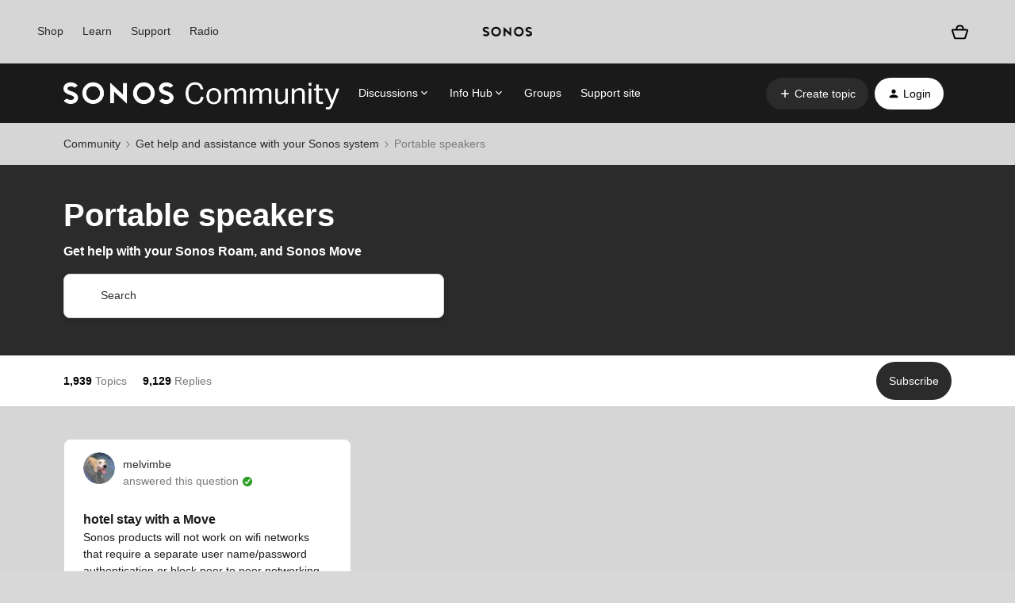

--- FILE ---
content_type: text/html; charset=UTF-8
request_url: https://en.community.sonos.com/portable-speakers-229130/index10.html
body_size: 66179
content:
<!DOCTYPE html>
<html lang="en">
<head>
                        <meta name="robots" content="index, follow" />
                    <!-- Google Tag Manager -->
<script>(function(w,d,s,l,i){w[l]=w[l]||[];w[l].push({'gtm.start':
new Date().getTime(),event:'gtm.js'});var f=d.getElementsByTagName(s)[0],
j=d.createElement(s),dl=l!='dataLayer'?'&l='+l:'';j.async=true;j.src=
'https://www.googletagmanager.com/gtm.js?id='+i+dl;f.parentNode.insertBefore(j,f);
})(window,document,'script','dataLayer','GTM-WNQ2B4');</script>
<!-- End Google Tag Manager -->

<!-- Google Tag Manager -->

<script>(function(w,d,s,l,i){w[l]=w[l]||[];w[l].push({'gtm.start': new Date().getTime(),event:'gtm.js'});var f=d.getElementsByTagName(s)[0], j=d.createElement(s),dl=l!='dataLayer'?'&l='+l:'';j.async=true;j.src= 'https://www.googletagmanager.com/gtm.js?id='+i+dl;f.parentNode.insertBefore(j,f); })(window,document,'script','dataLayer','GTM-NKHFP9T');</script>

<!-- End Google Tag Manager -->

<!-- SSI -->
<style>
  /* Fixes for custom footer */
  .fancyselect > label{
  	border: none !important;
    width: 100% !important;
  }
 
  .ssi-header,
  .Template-brand-footer.full-width,
  .js-tertiary-extras,
  .buying-controls-wrapper,
  .optanon-toggle-display.disp-inline-block {
    display:none;
  }
  .sonosSsi {
    z-index: 9999999;
    position: relative;
  }
  .sonosSsi .slider {
    position: static; 
    cursor: ew-resize;
    top: auto;
    left: auto;
    right: auto;
    bottom: auto;
    background-color: rgba(0, 0, 0, 0);
    -webkit-transition: 0s;
    transition: 0s;
    border-radius: 0;
  }
  .sonosSsi .slider:before {
    width: 0;
    height: 0;
    display: none;
  }
  
  /* Fix for SSI */
  #general-settings-form > div > div > div > span > label{
      border: none !important;
  }

  #notifications-settings-form > div {
      --radio-border-radius: 0% !important;
  }
</style>
<link rel="stylesheet" href="https://use.typekit.net/znf0vfz.css">
<link href="https://www.sonos.com/cdn_static/on/demandware.static/Sites-Sonos_US-Site/-/en_US/build/css/v2/external.css" rel="stylesheet" type="text/css" />
<!-- SSI -->
    
        

<meta charset="UTF-8" />
<meta name="viewport" content="width=device-width, initial-scale=1.0" />
<meta name="format-detection" content="telephone=no">
<meta name="HandheldFriendly" content="true" />
<meta http-equiv="X-UA-Compatible" content="ie=edge"><script type="text/javascript">(window.NREUM||(NREUM={})).init={ajax:{deny_list:["bam.nr-data.net"]},feature_flags:["soft_nav"]};(window.NREUM||(NREUM={})).loader_config={licenseKey:"5364be9000",applicationID:"99402939",browserID:"99403034"};;/*! For license information please see nr-loader-rum-1.308.0.min.js.LICENSE.txt */
(()=>{var e,t,r={163:(e,t,r)=>{"use strict";r.d(t,{j:()=>E});var n=r(384),i=r(1741);var a=r(2555);r(860).K7.genericEvents;const s="experimental.resources",o="register",c=e=>{if(!e||"string"!=typeof e)return!1;try{document.createDocumentFragment().querySelector(e)}catch{return!1}return!0};var d=r(2614),u=r(944),l=r(8122);const f="[data-nr-mask]",g=e=>(0,l.a)(e,(()=>{const e={feature_flags:[],experimental:{allow_registered_children:!1,resources:!1},mask_selector:"*",block_selector:"[data-nr-block]",mask_input_options:{color:!1,date:!1,"datetime-local":!1,email:!1,month:!1,number:!1,range:!1,search:!1,tel:!1,text:!1,time:!1,url:!1,week:!1,textarea:!1,select:!1,password:!0}};return{ajax:{deny_list:void 0,block_internal:!0,enabled:!0,autoStart:!0},api:{get allow_registered_children(){return e.feature_flags.includes(o)||e.experimental.allow_registered_children},set allow_registered_children(t){e.experimental.allow_registered_children=t},duplicate_registered_data:!1},browser_consent_mode:{enabled:!1},distributed_tracing:{enabled:void 0,exclude_newrelic_header:void 0,cors_use_newrelic_header:void 0,cors_use_tracecontext_headers:void 0,allowed_origins:void 0},get feature_flags(){return e.feature_flags},set feature_flags(t){e.feature_flags=t},generic_events:{enabled:!0,autoStart:!0},harvest:{interval:30},jserrors:{enabled:!0,autoStart:!0},logging:{enabled:!0,autoStart:!0},metrics:{enabled:!0,autoStart:!0},obfuscate:void 0,page_action:{enabled:!0},page_view_event:{enabled:!0,autoStart:!0},page_view_timing:{enabled:!0,autoStart:!0},performance:{capture_marks:!1,capture_measures:!1,capture_detail:!0,resources:{get enabled(){return e.feature_flags.includes(s)||e.experimental.resources},set enabled(t){e.experimental.resources=t},asset_types:[],first_party_domains:[],ignore_newrelic:!0}},privacy:{cookies_enabled:!0},proxy:{assets:void 0,beacon:void 0},session:{expiresMs:d.wk,inactiveMs:d.BB},session_replay:{autoStart:!0,enabled:!1,preload:!1,sampling_rate:10,error_sampling_rate:100,collect_fonts:!1,inline_images:!1,fix_stylesheets:!0,mask_all_inputs:!0,get mask_text_selector(){return e.mask_selector},set mask_text_selector(t){c(t)?e.mask_selector="".concat(t,",").concat(f):""===t||null===t?e.mask_selector=f:(0,u.R)(5,t)},get block_class(){return"nr-block"},get ignore_class(){return"nr-ignore"},get mask_text_class(){return"nr-mask"},get block_selector(){return e.block_selector},set block_selector(t){c(t)?e.block_selector+=",".concat(t):""!==t&&(0,u.R)(6,t)},get mask_input_options(){return e.mask_input_options},set mask_input_options(t){t&&"object"==typeof t?e.mask_input_options={...t,password:!0}:(0,u.R)(7,t)}},session_trace:{enabled:!0,autoStart:!0},soft_navigations:{enabled:!0,autoStart:!0},spa:{enabled:!0,autoStart:!0},ssl:void 0,user_actions:{enabled:!0,elementAttributes:["id","className","tagName","type"]}}})());var p=r(6154),m=r(9324);let h=0;const v={buildEnv:m.F3,distMethod:m.Xs,version:m.xv,originTime:p.WN},b={consented:!1},y={appMetadata:{},get consented(){return this.session?.state?.consent||b.consented},set consented(e){b.consented=e},customTransaction:void 0,denyList:void 0,disabled:!1,harvester:void 0,isolatedBacklog:!1,isRecording:!1,loaderType:void 0,maxBytes:3e4,obfuscator:void 0,onerror:void 0,ptid:void 0,releaseIds:{},session:void 0,timeKeeper:void 0,registeredEntities:[],jsAttributesMetadata:{bytes:0},get harvestCount(){return++h}},_=e=>{const t=(0,l.a)(e,y),r=Object.keys(v).reduce((e,t)=>(e[t]={value:v[t],writable:!1,configurable:!0,enumerable:!0},e),{});return Object.defineProperties(t,r)};var w=r(5701);const x=e=>{const t=e.startsWith("http");e+="/",r.p=t?e:"https://"+e};var R=r(7836),k=r(3241);const A={accountID:void 0,trustKey:void 0,agentID:void 0,licenseKey:void 0,applicationID:void 0,xpid:void 0},S=e=>(0,l.a)(e,A),T=new Set;function E(e,t={},r,s){let{init:o,info:c,loader_config:d,runtime:u={},exposed:l=!0}=t;if(!c){const e=(0,n.pV)();o=e.init,c=e.info,d=e.loader_config}e.init=g(o||{}),e.loader_config=S(d||{}),c.jsAttributes??={},p.bv&&(c.jsAttributes.isWorker=!0),e.info=(0,a.D)(c);const f=e.init,m=[c.beacon,c.errorBeacon];T.has(e.agentIdentifier)||(f.proxy.assets&&(x(f.proxy.assets),m.push(f.proxy.assets)),f.proxy.beacon&&m.push(f.proxy.beacon),e.beacons=[...m],function(e){const t=(0,n.pV)();Object.getOwnPropertyNames(i.W.prototype).forEach(r=>{const n=i.W.prototype[r];if("function"!=typeof n||"constructor"===n)return;let a=t[r];e[r]&&!1!==e.exposed&&"micro-agent"!==e.runtime?.loaderType&&(t[r]=(...t)=>{const n=e[r](...t);return a?a(...t):n})})}(e),(0,n.US)("activatedFeatures",w.B)),u.denyList=[...f.ajax.deny_list||[],...f.ajax.block_internal?m:[]],u.ptid=e.agentIdentifier,u.loaderType=r,e.runtime=_(u),T.has(e.agentIdentifier)||(e.ee=R.ee.get(e.agentIdentifier),e.exposed=l,(0,k.W)({agentIdentifier:e.agentIdentifier,drained:!!w.B?.[e.agentIdentifier],type:"lifecycle",name:"initialize",feature:void 0,data:e.config})),T.add(e.agentIdentifier)}},384:(e,t,r)=>{"use strict";r.d(t,{NT:()=>s,US:()=>u,Zm:()=>o,bQ:()=>d,dV:()=>c,pV:()=>l});var n=r(6154),i=r(1863),a=r(1910);const s={beacon:"bam.nr-data.net",errorBeacon:"bam.nr-data.net"};function o(){return n.gm.NREUM||(n.gm.NREUM={}),void 0===n.gm.newrelic&&(n.gm.newrelic=n.gm.NREUM),n.gm.NREUM}function c(){let e=o();return e.o||(e.o={ST:n.gm.setTimeout,SI:n.gm.setImmediate||n.gm.setInterval,CT:n.gm.clearTimeout,XHR:n.gm.XMLHttpRequest,REQ:n.gm.Request,EV:n.gm.Event,PR:n.gm.Promise,MO:n.gm.MutationObserver,FETCH:n.gm.fetch,WS:n.gm.WebSocket},(0,a.i)(...Object.values(e.o))),e}function d(e,t){let r=o();r.initializedAgents??={},t.initializedAt={ms:(0,i.t)(),date:new Date},r.initializedAgents[e]=t}function u(e,t){o()[e]=t}function l(){return function(){let e=o();const t=e.info||{};e.info={beacon:s.beacon,errorBeacon:s.errorBeacon,...t}}(),function(){let e=o();const t=e.init||{};e.init={...t}}(),c(),function(){let e=o();const t=e.loader_config||{};e.loader_config={...t}}(),o()}},782:(e,t,r)=>{"use strict";r.d(t,{T:()=>n});const n=r(860).K7.pageViewTiming},860:(e,t,r)=>{"use strict";r.d(t,{$J:()=>u,K7:()=>c,P3:()=>d,XX:()=>i,Yy:()=>o,df:()=>a,qY:()=>n,v4:()=>s});const n="events",i="jserrors",a="browser/blobs",s="rum",o="browser/logs",c={ajax:"ajax",genericEvents:"generic_events",jserrors:i,logging:"logging",metrics:"metrics",pageAction:"page_action",pageViewEvent:"page_view_event",pageViewTiming:"page_view_timing",sessionReplay:"session_replay",sessionTrace:"session_trace",softNav:"soft_navigations",spa:"spa"},d={[c.pageViewEvent]:1,[c.pageViewTiming]:2,[c.metrics]:3,[c.jserrors]:4,[c.spa]:5,[c.ajax]:6,[c.sessionTrace]:7,[c.softNav]:8,[c.sessionReplay]:9,[c.logging]:10,[c.genericEvents]:11},u={[c.pageViewEvent]:s,[c.pageViewTiming]:n,[c.ajax]:n,[c.spa]:n,[c.softNav]:n,[c.metrics]:i,[c.jserrors]:i,[c.sessionTrace]:a,[c.sessionReplay]:a,[c.logging]:o,[c.genericEvents]:"ins"}},944:(e,t,r)=>{"use strict";r.d(t,{R:()=>i});var n=r(3241);function i(e,t){"function"==typeof console.debug&&(console.debug("New Relic Warning: https://github.com/newrelic/newrelic-browser-agent/blob/main/docs/warning-codes.md#".concat(e),t),(0,n.W)({agentIdentifier:null,drained:null,type:"data",name:"warn",feature:"warn",data:{code:e,secondary:t}}))}},1687:(e,t,r)=>{"use strict";r.d(t,{Ak:()=>d,Ze:()=>f,x3:()=>u});var n=r(3241),i=r(7836),a=r(3606),s=r(860),o=r(2646);const c={};function d(e,t){const r={staged:!1,priority:s.P3[t]||0};l(e),c[e].get(t)||c[e].set(t,r)}function u(e,t){e&&c[e]&&(c[e].get(t)&&c[e].delete(t),p(e,t,!1),c[e].size&&g(e))}function l(e){if(!e)throw new Error("agentIdentifier required");c[e]||(c[e]=new Map)}function f(e="",t="feature",r=!1){if(l(e),!e||!c[e].get(t)||r)return p(e,t);c[e].get(t).staged=!0,g(e)}function g(e){const t=Array.from(c[e]);t.every(([e,t])=>t.staged)&&(t.sort((e,t)=>e[1].priority-t[1].priority),t.forEach(([t])=>{c[e].delete(t),p(e,t)}))}function p(e,t,r=!0){const s=e?i.ee.get(e):i.ee,c=a.i.handlers;if(!s.aborted&&s.backlog&&c){if((0,n.W)({agentIdentifier:e,type:"lifecycle",name:"drain",feature:t}),r){const e=s.backlog[t],r=c[t];if(r){for(let t=0;e&&t<e.length;++t)m(e[t],r);Object.entries(r).forEach(([e,t])=>{Object.values(t||{}).forEach(t=>{t[0]?.on&&t[0]?.context()instanceof o.y&&t[0].on(e,t[1])})})}}s.isolatedBacklog||delete c[t],s.backlog[t]=null,s.emit("drain-"+t,[])}}function m(e,t){var r=e[1];Object.values(t[r]||{}).forEach(t=>{var r=e[0];if(t[0]===r){var n=t[1],i=e[3],a=e[2];n.apply(i,a)}})}},1738:(e,t,r)=>{"use strict";r.d(t,{U:()=>g,Y:()=>f});var n=r(3241),i=r(9908),a=r(1863),s=r(944),o=r(5701),c=r(3969),d=r(8362),u=r(860),l=r(4261);function f(e,t,r,a){const f=a||r;!f||f[e]&&f[e]!==d.d.prototype[e]||(f[e]=function(){(0,i.p)(c.xV,["API/"+e+"/called"],void 0,u.K7.metrics,r.ee),(0,n.W)({agentIdentifier:r.agentIdentifier,drained:!!o.B?.[r.agentIdentifier],type:"data",name:"api",feature:l.Pl+e,data:{}});try{return t.apply(this,arguments)}catch(e){(0,s.R)(23,e)}})}function g(e,t,r,n,s){const o=e.info;null===r?delete o.jsAttributes[t]:o.jsAttributes[t]=r,(s||null===r)&&(0,i.p)(l.Pl+n,[(0,a.t)(),t,r],void 0,"session",e.ee)}},1741:(e,t,r)=>{"use strict";r.d(t,{W:()=>a});var n=r(944),i=r(4261);class a{#e(e,...t){if(this[e]!==a.prototype[e])return this[e](...t);(0,n.R)(35,e)}addPageAction(e,t){return this.#e(i.hG,e,t)}register(e){return this.#e(i.eY,e)}recordCustomEvent(e,t){return this.#e(i.fF,e,t)}setPageViewName(e,t){return this.#e(i.Fw,e,t)}setCustomAttribute(e,t,r){return this.#e(i.cD,e,t,r)}noticeError(e,t){return this.#e(i.o5,e,t)}setUserId(e,t=!1){return this.#e(i.Dl,e,t)}setApplicationVersion(e){return this.#e(i.nb,e)}setErrorHandler(e){return this.#e(i.bt,e)}addRelease(e,t){return this.#e(i.k6,e,t)}log(e,t){return this.#e(i.$9,e,t)}start(){return this.#e(i.d3)}finished(e){return this.#e(i.BL,e)}recordReplay(){return this.#e(i.CH)}pauseReplay(){return this.#e(i.Tb)}addToTrace(e){return this.#e(i.U2,e)}setCurrentRouteName(e){return this.#e(i.PA,e)}interaction(e){return this.#e(i.dT,e)}wrapLogger(e,t,r){return this.#e(i.Wb,e,t,r)}measure(e,t){return this.#e(i.V1,e,t)}consent(e){return this.#e(i.Pv,e)}}},1863:(e,t,r)=>{"use strict";function n(){return Math.floor(performance.now())}r.d(t,{t:()=>n})},1910:(e,t,r)=>{"use strict";r.d(t,{i:()=>a});var n=r(944);const i=new Map;function a(...e){return e.every(e=>{if(i.has(e))return i.get(e);const t="function"==typeof e?e.toString():"",r=t.includes("[native code]"),a=t.includes("nrWrapper");return r||a||(0,n.R)(64,e?.name||t),i.set(e,r),r})}},2555:(e,t,r)=>{"use strict";r.d(t,{D:()=>o,f:()=>s});var n=r(384),i=r(8122);const a={beacon:n.NT.beacon,errorBeacon:n.NT.errorBeacon,licenseKey:void 0,applicationID:void 0,sa:void 0,queueTime:void 0,applicationTime:void 0,ttGuid:void 0,user:void 0,account:void 0,product:void 0,extra:void 0,jsAttributes:{},userAttributes:void 0,atts:void 0,transactionName:void 0,tNamePlain:void 0};function s(e){try{return!!e.licenseKey&&!!e.errorBeacon&&!!e.applicationID}catch(e){return!1}}const o=e=>(0,i.a)(e,a)},2614:(e,t,r)=>{"use strict";r.d(t,{BB:()=>s,H3:()=>n,g:()=>d,iL:()=>c,tS:()=>o,uh:()=>i,wk:()=>a});const n="NRBA",i="SESSION",a=144e5,s=18e5,o={STARTED:"session-started",PAUSE:"session-pause",RESET:"session-reset",RESUME:"session-resume",UPDATE:"session-update"},c={SAME_TAB:"same-tab",CROSS_TAB:"cross-tab"},d={OFF:0,FULL:1,ERROR:2}},2646:(e,t,r)=>{"use strict";r.d(t,{y:()=>n});class n{constructor(e){this.contextId=e}}},2843:(e,t,r)=>{"use strict";r.d(t,{G:()=>a,u:()=>i});var n=r(3878);function i(e,t=!1,r,i){(0,n.DD)("visibilitychange",function(){if(t)return void("hidden"===document.visibilityState&&e());e(document.visibilityState)},r,i)}function a(e,t,r){(0,n.sp)("pagehide",e,t,r)}},3241:(e,t,r)=>{"use strict";r.d(t,{W:()=>a});var n=r(6154);const i="newrelic";function a(e={}){try{n.gm.dispatchEvent(new CustomEvent(i,{detail:e}))}catch(e){}}},3606:(e,t,r)=>{"use strict";r.d(t,{i:()=>a});var n=r(9908);a.on=s;var i=a.handlers={};function a(e,t,r,a){s(a||n.d,i,e,t,r)}function s(e,t,r,i,a){a||(a="feature"),e||(e=n.d);var s=t[a]=t[a]||{};(s[r]=s[r]||[]).push([e,i])}},3878:(e,t,r)=>{"use strict";function n(e,t){return{capture:e,passive:!1,signal:t}}function i(e,t,r=!1,i){window.addEventListener(e,t,n(r,i))}function a(e,t,r=!1,i){document.addEventListener(e,t,n(r,i))}r.d(t,{DD:()=>a,jT:()=>n,sp:()=>i})},3969:(e,t,r)=>{"use strict";r.d(t,{TZ:()=>n,XG:()=>o,rs:()=>i,xV:()=>s,z_:()=>a});const n=r(860).K7.metrics,i="sm",a="cm",s="storeSupportabilityMetrics",o="storeEventMetrics"},4234:(e,t,r)=>{"use strict";r.d(t,{W:()=>a});var n=r(7836),i=r(1687);class a{constructor(e,t){this.agentIdentifier=e,this.ee=n.ee.get(e),this.featureName=t,this.blocked=!1}deregisterDrain(){(0,i.x3)(this.agentIdentifier,this.featureName)}}},4261:(e,t,r)=>{"use strict";r.d(t,{$9:()=>d,BL:()=>o,CH:()=>g,Dl:()=>_,Fw:()=>y,PA:()=>h,Pl:()=>n,Pv:()=>k,Tb:()=>l,U2:()=>a,V1:()=>R,Wb:()=>x,bt:()=>b,cD:()=>v,d3:()=>w,dT:()=>c,eY:()=>p,fF:()=>f,hG:()=>i,k6:()=>s,nb:()=>m,o5:()=>u});const n="api-",i="addPageAction",a="addToTrace",s="addRelease",o="finished",c="interaction",d="log",u="noticeError",l="pauseReplay",f="recordCustomEvent",g="recordReplay",p="register",m="setApplicationVersion",h="setCurrentRouteName",v="setCustomAttribute",b="setErrorHandler",y="setPageViewName",_="setUserId",w="start",x="wrapLogger",R="measure",k="consent"},5289:(e,t,r)=>{"use strict";r.d(t,{GG:()=>s,Qr:()=>c,sB:()=>o});var n=r(3878),i=r(6389);function a(){return"undefined"==typeof document||"complete"===document.readyState}function s(e,t){if(a())return e();const r=(0,i.J)(e),s=setInterval(()=>{a()&&(clearInterval(s),r())},500);(0,n.sp)("load",r,t)}function o(e){if(a())return e();(0,n.DD)("DOMContentLoaded",e)}function c(e){if(a())return e();(0,n.sp)("popstate",e)}},5607:(e,t,r)=>{"use strict";r.d(t,{W:()=>n});const n=(0,r(9566).bz)()},5701:(e,t,r)=>{"use strict";r.d(t,{B:()=>a,t:()=>s});var n=r(3241);const i=new Set,a={};function s(e,t){const r=t.agentIdentifier;a[r]??={},e&&"object"==typeof e&&(i.has(r)||(t.ee.emit("rumresp",[e]),a[r]=e,i.add(r),(0,n.W)({agentIdentifier:r,loaded:!0,drained:!0,type:"lifecycle",name:"load",feature:void 0,data:e})))}},6154:(e,t,r)=>{"use strict";r.d(t,{OF:()=>c,RI:()=>i,WN:()=>u,bv:()=>a,eN:()=>l,gm:()=>s,mw:()=>o,sb:()=>d});var n=r(1863);const i="undefined"!=typeof window&&!!window.document,a="undefined"!=typeof WorkerGlobalScope&&("undefined"!=typeof self&&self instanceof WorkerGlobalScope&&self.navigator instanceof WorkerNavigator||"undefined"!=typeof globalThis&&globalThis instanceof WorkerGlobalScope&&globalThis.navigator instanceof WorkerNavigator),s=i?window:"undefined"!=typeof WorkerGlobalScope&&("undefined"!=typeof self&&self instanceof WorkerGlobalScope&&self||"undefined"!=typeof globalThis&&globalThis instanceof WorkerGlobalScope&&globalThis),o=Boolean("hidden"===s?.document?.visibilityState),c=/iPad|iPhone|iPod/.test(s.navigator?.userAgent),d=c&&"undefined"==typeof SharedWorker,u=((()=>{const e=s.navigator?.userAgent?.match(/Firefox[/\s](\d+\.\d+)/);Array.isArray(e)&&e.length>=2&&e[1]})(),Date.now()-(0,n.t)()),l=()=>"undefined"!=typeof PerformanceNavigationTiming&&s?.performance?.getEntriesByType("navigation")?.[0]?.responseStart},6389:(e,t,r)=>{"use strict";function n(e,t=500,r={}){const n=r?.leading||!1;let i;return(...r)=>{n&&void 0===i&&(e.apply(this,r),i=setTimeout(()=>{i=clearTimeout(i)},t)),n||(clearTimeout(i),i=setTimeout(()=>{e.apply(this,r)},t))}}function i(e){let t=!1;return(...r)=>{t||(t=!0,e.apply(this,r))}}r.d(t,{J:()=>i,s:()=>n})},6630:(e,t,r)=>{"use strict";r.d(t,{T:()=>n});const n=r(860).K7.pageViewEvent},7699:(e,t,r)=>{"use strict";r.d(t,{It:()=>a,KC:()=>o,No:()=>i,qh:()=>s});var n=r(860);const i=16e3,a=1e6,s="SESSION_ERROR",o={[n.K7.logging]:!0,[n.K7.genericEvents]:!1,[n.K7.jserrors]:!1,[n.K7.ajax]:!1}},7836:(e,t,r)=>{"use strict";r.d(t,{P:()=>o,ee:()=>c});var n=r(384),i=r(8990),a=r(2646),s=r(5607);const o="nr@context:".concat(s.W),c=function e(t,r){var n={},s={},u={},l=!1;try{l=16===r.length&&d.initializedAgents?.[r]?.runtime.isolatedBacklog}catch(e){}var f={on:p,addEventListener:p,removeEventListener:function(e,t){var r=n[e];if(!r)return;for(var i=0;i<r.length;i++)r[i]===t&&r.splice(i,1)},emit:function(e,r,n,i,a){!1!==a&&(a=!0);if(c.aborted&&!i)return;t&&a&&t.emit(e,r,n);var o=g(n);m(e).forEach(e=>{e.apply(o,r)});var d=v()[s[e]];d&&d.push([f,e,r,o]);return o},get:h,listeners:m,context:g,buffer:function(e,t){const r=v();if(t=t||"feature",f.aborted)return;Object.entries(e||{}).forEach(([e,n])=>{s[n]=t,t in r||(r[t]=[])})},abort:function(){f._aborted=!0,Object.keys(f.backlog).forEach(e=>{delete f.backlog[e]})},isBuffering:function(e){return!!v()[s[e]]},debugId:r,backlog:l?{}:t&&"object"==typeof t.backlog?t.backlog:{},isolatedBacklog:l};return Object.defineProperty(f,"aborted",{get:()=>{let e=f._aborted||!1;return e||(t&&(e=t.aborted),e)}}),f;function g(e){return e&&e instanceof a.y?e:e?(0,i.I)(e,o,()=>new a.y(o)):new a.y(o)}function p(e,t){n[e]=m(e).concat(t)}function m(e){return n[e]||[]}function h(t){return u[t]=u[t]||e(f,t)}function v(){return f.backlog}}(void 0,"globalEE"),d=(0,n.Zm)();d.ee||(d.ee=c)},8122:(e,t,r)=>{"use strict";r.d(t,{a:()=>i});var n=r(944);function i(e,t){try{if(!e||"object"!=typeof e)return(0,n.R)(3);if(!t||"object"!=typeof t)return(0,n.R)(4);const r=Object.create(Object.getPrototypeOf(t),Object.getOwnPropertyDescriptors(t)),a=0===Object.keys(r).length?e:r;for(let s in a)if(void 0!==e[s])try{if(null===e[s]){r[s]=null;continue}Array.isArray(e[s])&&Array.isArray(t[s])?r[s]=Array.from(new Set([...e[s],...t[s]])):"object"==typeof e[s]&&"object"==typeof t[s]?r[s]=i(e[s],t[s]):r[s]=e[s]}catch(e){r[s]||(0,n.R)(1,e)}return r}catch(e){(0,n.R)(2,e)}}},8362:(e,t,r)=>{"use strict";r.d(t,{d:()=>a});var n=r(9566),i=r(1741);class a extends i.W{agentIdentifier=(0,n.LA)(16)}},8374:(e,t,r)=>{r.nc=(()=>{try{return document?.currentScript?.nonce}catch(e){}return""})()},8990:(e,t,r)=>{"use strict";r.d(t,{I:()=>i});var n=Object.prototype.hasOwnProperty;function i(e,t,r){if(n.call(e,t))return e[t];var i=r();if(Object.defineProperty&&Object.keys)try{return Object.defineProperty(e,t,{value:i,writable:!0,enumerable:!1}),i}catch(e){}return e[t]=i,i}},9324:(e,t,r)=>{"use strict";r.d(t,{F3:()=>i,Xs:()=>a,xv:()=>n});const n="1.308.0",i="PROD",a="CDN"},9566:(e,t,r)=>{"use strict";r.d(t,{LA:()=>o,bz:()=>s});var n=r(6154);const i="xxxxxxxx-xxxx-4xxx-yxxx-xxxxxxxxxxxx";function a(e,t){return e?15&e[t]:16*Math.random()|0}function s(){const e=n.gm?.crypto||n.gm?.msCrypto;let t,r=0;return e&&e.getRandomValues&&(t=e.getRandomValues(new Uint8Array(30))),i.split("").map(e=>"x"===e?a(t,r++).toString(16):"y"===e?(3&a()|8).toString(16):e).join("")}function o(e){const t=n.gm?.crypto||n.gm?.msCrypto;let r,i=0;t&&t.getRandomValues&&(r=t.getRandomValues(new Uint8Array(e)));const s=[];for(var o=0;o<e;o++)s.push(a(r,i++).toString(16));return s.join("")}},9908:(e,t,r)=>{"use strict";r.d(t,{d:()=>n,p:()=>i});var n=r(7836).ee.get("handle");function i(e,t,r,i,a){a?(a.buffer([e],i),a.emit(e,t,r)):(n.buffer([e],i),n.emit(e,t,r))}}},n={};function i(e){var t=n[e];if(void 0!==t)return t.exports;var a=n[e]={exports:{}};return r[e](a,a.exports,i),a.exports}i.m=r,i.d=(e,t)=>{for(var r in t)i.o(t,r)&&!i.o(e,r)&&Object.defineProperty(e,r,{enumerable:!0,get:t[r]})},i.f={},i.e=e=>Promise.all(Object.keys(i.f).reduce((t,r)=>(i.f[r](e,t),t),[])),i.u=e=>"nr-rum-1.308.0.min.js",i.o=(e,t)=>Object.prototype.hasOwnProperty.call(e,t),e={},t="NRBA-1.308.0.PROD:",i.l=(r,n,a,s)=>{if(e[r])e[r].push(n);else{var o,c;if(void 0!==a)for(var d=document.getElementsByTagName("script"),u=0;u<d.length;u++){var l=d[u];if(l.getAttribute("src")==r||l.getAttribute("data-webpack")==t+a){o=l;break}}if(!o){c=!0;var f={296:"sha512-+MIMDsOcckGXa1EdWHqFNv7P+JUkd5kQwCBr3KE6uCvnsBNUrdSt4a/3/L4j4TxtnaMNjHpza2/erNQbpacJQA=="};(o=document.createElement("script")).charset="utf-8",i.nc&&o.setAttribute("nonce",i.nc),o.setAttribute("data-webpack",t+a),o.src=r,0!==o.src.indexOf(window.location.origin+"/")&&(o.crossOrigin="anonymous"),f[s]&&(o.integrity=f[s])}e[r]=[n];var g=(t,n)=>{o.onerror=o.onload=null,clearTimeout(p);var i=e[r];if(delete e[r],o.parentNode&&o.parentNode.removeChild(o),i&&i.forEach(e=>e(n)),t)return t(n)},p=setTimeout(g.bind(null,void 0,{type:"timeout",target:o}),12e4);o.onerror=g.bind(null,o.onerror),o.onload=g.bind(null,o.onload),c&&document.head.appendChild(o)}},i.r=e=>{"undefined"!=typeof Symbol&&Symbol.toStringTag&&Object.defineProperty(e,Symbol.toStringTag,{value:"Module"}),Object.defineProperty(e,"__esModule",{value:!0})},i.p="https://js-agent.newrelic.com/",(()=>{var e={374:0,840:0};i.f.j=(t,r)=>{var n=i.o(e,t)?e[t]:void 0;if(0!==n)if(n)r.push(n[2]);else{var a=new Promise((r,i)=>n=e[t]=[r,i]);r.push(n[2]=a);var s=i.p+i.u(t),o=new Error;i.l(s,r=>{if(i.o(e,t)&&(0!==(n=e[t])&&(e[t]=void 0),n)){var a=r&&("load"===r.type?"missing":r.type),s=r&&r.target&&r.target.src;o.message="Loading chunk "+t+" failed: ("+a+": "+s+")",o.name="ChunkLoadError",o.type=a,o.request=s,n[1](o)}},"chunk-"+t,t)}};var t=(t,r)=>{var n,a,[s,o,c]=r,d=0;if(s.some(t=>0!==e[t])){for(n in o)i.o(o,n)&&(i.m[n]=o[n]);if(c)c(i)}for(t&&t(r);d<s.length;d++)a=s[d],i.o(e,a)&&e[a]&&e[a][0](),e[a]=0},r=self["webpackChunk:NRBA-1.308.0.PROD"]=self["webpackChunk:NRBA-1.308.0.PROD"]||[];r.forEach(t.bind(null,0)),r.push=t.bind(null,r.push.bind(r))})(),(()=>{"use strict";i(8374);var e=i(8362),t=i(860);const r=Object.values(t.K7);var n=i(163);var a=i(9908),s=i(1863),o=i(4261),c=i(1738);var d=i(1687),u=i(4234),l=i(5289),f=i(6154),g=i(944),p=i(384);const m=e=>f.RI&&!0===e?.privacy.cookies_enabled;function h(e){return!!(0,p.dV)().o.MO&&m(e)&&!0===e?.session_trace.enabled}var v=i(6389),b=i(7699);class y extends u.W{constructor(e,t){super(e.agentIdentifier,t),this.agentRef=e,this.abortHandler=void 0,this.featAggregate=void 0,this.loadedSuccessfully=void 0,this.onAggregateImported=new Promise(e=>{this.loadedSuccessfully=e}),this.deferred=Promise.resolve(),!1===e.init[this.featureName].autoStart?this.deferred=new Promise((t,r)=>{this.ee.on("manual-start-all",(0,v.J)(()=>{(0,d.Ak)(e.agentIdentifier,this.featureName),t()}))}):(0,d.Ak)(e.agentIdentifier,t)}importAggregator(e,t,r={}){if(this.featAggregate)return;const n=async()=>{let n;await this.deferred;try{if(m(e.init)){const{setupAgentSession:t}=await i.e(296).then(i.bind(i,3305));n=t(e)}}catch(e){(0,g.R)(20,e),this.ee.emit("internal-error",[e]),(0,a.p)(b.qh,[e],void 0,this.featureName,this.ee)}try{if(!this.#t(this.featureName,n,e.init))return(0,d.Ze)(this.agentIdentifier,this.featureName),void this.loadedSuccessfully(!1);const{Aggregate:i}=await t();this.featAggregate=new i(e,r),e.runtime.harvester.initializedAggregates.push(this.featAggregate),this.loadedSuccessfully(!0)}catch(e){(0,g.R)(34,e),this.abortHandler?.(),(0,d.Ze)(this.agentIdentifier,this.featureName,!0),this.loadedSuccessfully(!1),this.ee&&this.ee.abort()}};f.RI?(0,l.GG)(()=>n(),!0):n()}#t(e,r,n){if(this.blocked)return!1;switch(e){case t.K7.sessionReplay:return h(n)&&!!r;case t.K7.sessionTrace:return!!r;default:return!0}}}var _=i(6630),w=i(2614),x=i(3241);class R extends y{static featureName=_.T;constructor(e){var t;super(e,_.T),this.setupInspectionEvents(e.agentIdentifier),t=e,(0,c.Y)(o.Fw,function(e,r){"string"==typeof e&&("/"!==e.charAt(0)&&(e="/"+e),t.runtime.customTransaction=(r||"http://custom.transaction")+e,(0,a.p)(o.Pl+o.Fw,[(0,s.t)()],void 0,void 0,t.ee))},t),this.importAggregator(e,()=>i.e(296).then(i.bind(i,3943)))}setupInspectionEvents(e){const t=(t,r)=>{t&&(0,x.W)({agentIdentifier:e,timeStamp:t.timeStamp,loaded:"complete"===t.target.readyState,type:"window",name:r,data:t.target.location+""})};(0,l.sB)(e=>{t(e,"DOMContentLoaded")}),(0,l.GG)(e=>{t(e,"load")}),(0,l.Qr)(e=>{t(e,"navigate")}),this.ee.on(w.tS.UPDATE,(t,r)=>{(0,x.W)({agentIdentifier:e,type:"lifecycle",name:"session",data:r})})}}class k extends e.d{constructor(e){var t;(super(),f.gm)?(this.features={},(0,p.bQ)(this.agentIdentifier,this),this.desiredFeatures=new Set(e.features||[]),this.desiredFeatures.add(R),(0,n.j)(this,e,e.loaderType||"agent"),t=this,(0,c.Y)(o.cD,function(e,r,n=!1){if("string"==typeof e){if(["string","number","boolean"].includes(typeof r)||null===r)return(0,c.U)(t,e,r,o.cD,n);(0,g.R)(40,typeof r)}else(0,g.R)(39,typeof e)},t),function(e){(0,c.Y)(o.Dl,function(t,r=!1){if("string"!=typeof t&&null!==t)return void(0,g.R)(41,typeof t);const n=e.info.jsAttributes["enduser.id"];r&&null!=n&&n!==t?(0,a.p)(o.Pl+"setUserIdAndResetSession",[t],void 0,"session",e.ee):(0,c.U)(e,"enduser.id",t,o.Dl,!0)},e)}(this),function(e){(0,c.Y)(o.nb,function(t){if("string"==typeof t||null===t)return(0,c.U)(e,"application.version",t,o.nb,!1);(0,g.R)(42,typeof t)},e)}(this),function(e){(0,c.Y)(o.d3,function(){e.ee.emit("manual-start-all")},e)}(this),function(e){(0,c.Y)(o.Pv,function(t=!0){if("boolean"==typeof t){if((0,a.p)(o.Pl+o.Pv,[t],void 0,"session",e.ee),e.runtime.consented=t,t){const t=e.features.page_view_event;t.onAggregateImported.then(e=>{const r=t.featAggregate;e&&!r.sentRum&&r.sendRum()})}}else(0,g.R)(65,typeof t)},e)}(this),this.run()):(0,g.R)(21)}get config(){return{info:this.info,init:this.init,loader_config:this.loader_config,runtime:this.runtime}}get api(){return this}run(){try{const e=function(e){const t={};return r.forEach(r=>{t[r]=!!e[r]?.enabled}),t}(this.init),n=[...this.desiredFeatures];n.sort((e,r)=>t.P3[e.featureName]-t.P3[r.featureName]),n.forEach(r=>{if(!e[r.featureName]&&r.featureName!==t.K7.pageViewEvent)return;if(r.featureName===t.K7.spa)return void(0,g.R)(67);const n=function(e){switch(e){case t.K7.ajax:return[t.K7.jserrors];case t.K7.sessionTrace:return[t.K7.ajax,t.K7.pageViewEvent];case t.K7.sessionReplay:return[t.K7.sessionTrace];case t.K7.pageViewTiming:return[t.K7.pageViewEvent];default:return[]}}(r.featureName).filter(e=>!(e in this.features));n.length>0&&(0,g.R)(36,{targetFeature:r.featureName,missingDependencies:n}),this.features[r.featureName]=new r(this)})}catch(e){(0,g.R)(22,e);for(const e in this.features)this.features[e].abortHandler?.();const t=(0,p.Zm)();delete t.initializedAgents[this.agentIdentifier]?.features,delete this.sharedAggregator;return t.ee.get(this.agentIdentifier).abort(),!1}}}var A=i(2843),S=i(782);class T extends y{static featureName=S.T;constructor(e){super(e,S.T),f.RI&&((0,A.u)(()=>(0,a.p)("docHidden",[(0,s.t)()],void 0,S.T,this.ee),!0),(0,A.G)(()=>(0,a.p)("winPagehide",[(0,s.t)()],void 0,S.T,this.ee)),this.importAggregator(e,()=>i.e(296).then(i.bind(i,2117))))}}var E=i(3969);class I extends y{static featureName=E.TZ;constructor(e){super(e,E.TZ),f.RI&&document.addEventListener("securitypolicyviolation",e=>{(0,a.p)(E.xV,["Generic/CSPViolation/Detected"],void 0,this.featureName,this.ee)}),this.importAggregator(e,()=>i.e(296).then(i.bind(i,9623)))}}new k({features:[R,T,I],loaderType:"lite"})})()})();</script>

<link rel="shortcut icon" type="image/png" href="https://uploads-eu-west-1.insided.com/sonos-en/attachment/ad31f942-0e35-4a92-a64d-22302bb3dea5_thumb.png" />
<title>Sonos Portable speakers | Sonos Community</title>
<meta name="description" content="Get help with your Sonos Roam, and Sonos Move">

<meta property="og:title" content="Sonos Portable speakers | Sonos Community"/>
<meta property="og:type" content="website" />
<meta property="og:url" content="https://en.community.sonos.com/portable-speakers-229130/index10.html"/>
<meta property="og:description" content="Get help with your Sonos Roam, and Sonos Move" />
<meta property="og:image" content="https://uploads-eu-west-1.insided.com/sonos-en/attachment/cc1af67a-be7d-45a0-ab95-04d426a0e02f_thumb.png"/>
<meta property="og:image:secure_url" content="https://uploads-eu-west-1.insided.com/sonos-en/attachment/cc1af67a-be7d-45a0-ab95-04d426a0e02f_thumb.png"/>


    <link rel="canonical" href="https://en.community.sonos.com/portable-speakers-229130" />

            <link rel="prev" href="https://en.community.sonos.com/portable-speakers-229130/index9.html" />
                <link rel="next" href="https://en.community.sonos.com/portable-speakers-229130/index11.html" />
    
<style id="css-variables">@font-face{ font-family:Roboto; src:url(https://d2cn40jarzxub5.cloudfront.net/_fonts/fonts/roboto/bold/Roboto-Bold-webfont.eot); src:url(https://d2cn40jarzxub5.cloudfront.net/_fonts/fonts/roboto/bold/Roboto-Bold-webfont.eot#iefix) format("embedded-opentype"),url(https://d2cn40jarzxub5.cloudfront.net/_fonts/fonts/roboto/bold/Roboto-Bold-webfont.woff) format("woff"),url(https://d2cn40jarzxub5.cloudfront.net/_fonts/fonts/roboto/bold/Roboto-Bold-webfont.ttf) format("truetype"),url(https://d2cn40jarzxub5.cloudfront.net/_fonts/fonts/roboto/bold/Roboto-Bold-webfont.svg#2dumbregular) format("svg"); font-style:normal; font-weight:700 } @font-face{ font-family:Roboto; src:url(https://d2cn40jarzxub5.cloudfront.net/_fonts/fonts/roboto/bolditalic/Roboto-BoldItalic-webfont.eot); src:url(https://d2cn40jarzxub5.cloudfront.net/_fonts/fonts/roboto/bolditalic/Roboto-BoldItalic-webfont.eot#iefix) format("embedded-opentype"),url(https://d2cn40jarzxub5.cloudfront.net/_fonts/fonts/roboto/bolditalic/Roboto-BoldItalic-webfont.woff) format("woff"),url(https://d2cn40jarzxub5.cloudfront.net/_fonts/fonts/roboto/bolditalic/Roboto-BoldItalic-webfont.ttf) format("truetype"),url(https://d2cn40jarzxub5.cloudfront.net/_fonts/fonts/roboto/bolditalic/Roboto-BoldItalic-webfont.svg#2dumbregular) format("svg"); font-style:italic; font-weight:700 } @font-face{ font-family:Roboto; src:url(https://d2cn40jarzxub5.cloudfront.net/_fonts/fonts/roboto/italic/Roboto-Italic-webfont.eot); src:url(https://d2cn40jarzxub5.cloudfront.net/_fonts/fonts/roboto/italic/Roboto-Italic-webfont.eot#iefix) format("embedded-opentype"),url(https://d2cn40jarzxub5.cloudfront.net/_fonts/fonts/roboto/italic/Roboto-Italic-webfont.woff) format("woff"),url(https://d2cn40jarzxub5.cloudfront.net/_fonts/fonts/roboto/italic/Roboto-Italic-webfont.ttf) format("truetype"),url(https://d2cn40jarzxub5.cloudfront.net/_fonts/fonts/roboto/italic/Roboto-Italic-webfont.svg#2dumbregular) format("svg"); font-style:italic; font-weight:normal } @font-face{ font-family:Roboto; src:url(https://d2cn40jarzxub5.cloudfront.net/_fonts/fonts/roboto/light/Roboto-Light-webfont.eot); src:url(https://d2cn40jarzxub5.cloudfront.net/_fonts/fonts/roboto/light/Roboto-Light-webfont.eot#iefix) format("embedded-opentype"),url(https://d2cn40jarzxub5.cloudfront.net/_fonts/fonts/roboto/light/Roboto-Light-webfont.woff) format("woff"),url(https://d2cn40jarzxub5.cloudfront.net/_fonts/fonts/roboto/light/Roboto-Light-webfont.ttf) format("truetype"),url(https://d2cn40jarzxub5.cloudfront.net/_fonts/fonts/roboto/light/Roboto-Light-webfont.svg#2dumbregular) format("svg"); font-style:normal; font-weight:300 } @font-face{ font-family:Roboto; src:url(https://d2cn40jarzxub5.cloudfront.net/_fonts/fonts/roboto/medium/Roboto-Medium-webfont.eot); src:url(https://d2cn40jarzxub5.cloudfront.net/_fonts/fonts/roboto/medium/Roboto-Medium-webfont.eot#iefix) format("embedded-opentype"),url(https://d2cn40jarzxub5.cloudfront.net/_fonts/fonts/roboto/medium/Roboto-Medium-webfont.woff) format("woff"),url(https://d2cn40jarzxub5.cloudfront.net/_fonts/fonts/roboto/medium/Roboto-Medium-webfont.ttf) format("truetype"),url(https://d2cn40jarzxub5.cloudfront.net/_fonts/fonts/roboto/medium/Roboto-Medium-webfont.svg#2dumbregular) format("svg"); font-style:normal; font-weight:500 } @font-face{ font-family:Roboto; src:url(https://d2cn40jarzxub5.cloudfront.net/_fonts/fonts/roboto/mediumitalic/Roboto-MediumItalic-webfont.eot); src:url(https://d2cn40jarzxub5.cloudfront.net/_fonts/fonts/roboto/mediumitalic/Roboto-MediumItalic-webfont.eot#iefix) format("embedded-opentype"),url(https://d2cn40jarzxub5.cloudfront.net/_fonts/fonts/roboto/mediumitalic/Roboto-MediumItalic-webfont.woff) format("woff"),url(https://d2cn40jarzxub5.cloudfront.net/_fonts/fonts/roboto/mediumitalic/Roboto-MediumItalic-webfont.ttf) format("truetype"),url(https://d2cn40jarzxub5.cloudfront.net/_fonts/fonts/roboto/mediumitalic/Roboto-MediumItalic-webfont.svg#2dumbregular) format("svg"); font-style:italic; font-weight:500 } @font-face{ font-family:Roboto; src:url(https://d2cn40jarzxub5.cloudfront.net/_fonts/fonts/roboto/regular/Roboto-Regular-webfont.eot); src:url(https://d2cn40jarzxub5.cloudfront.net/_fonts/fonts/roboto/regular/Roboto-Regular-webfont.eot#iefix) format("embedded-opentype"),url(https://d2cn40jarzxub5.cloudfront.net/_fonts/fonts/roboto/regular/Roboto-Regular-webfont.woff) format("woff"),url(https://d2cn40jarzxub5.cloudfront.net/_fonts/fonts/roboto/regular/Roboto-Regular-webfont.ttf) format("truetype"),url(https://d2cn40jarzxub5.cloudfront.net/_fonts/fonts/roboto/regular/Roboto-Regular-webfont.svg#2dumbregular) format("svg"); font-style:normal; font-weight:normal } html {--borderradius-base: 4px;--config--main-border-base-color: #d5d7dbff;--config--main-button-base-font-color: #1a1a1a;--config--main-button-base-font-family: "Aktiv Grotesk", "Helvetica Neue", "Helvetica", Helvetica, Arial, sans-serif;--config--main-button-base-font-weight: 500;--config--main-button-base-radius: 3px;--config--main-button-base-texttransform: none;--config--main-color-alert: #ed5937;--config--main-color-brand: #2b2b2bff;--config--main-color-brand-secondary: #d8a158ff;--config--main-color-contrast: #2aaae1;--config--main-color-day: #f0f2f6;--config--main-color-day-dark: #ededed;--config--main-color-day-light: #fff;--config--main-color-disabled: #f6f8faff;--config--main-color-dusk: #a7aeb5;--config--main-color-dusk-dark: #616a73;--config--main-color-dusk-light: #d5d7db;--config--main-color-highlighted: #B0DFF3;--config--main-color-info: #ed5937;--config--main-color-night: #000000ff;--config--main-color-night-inverted: #f5f5f5;--config--main-color-night-light: #2b2b2b;--config--main-color-success: #2f9f29ff;--config--main-font-base-lineheight: 1.5;--config--main-font-base-stack: "Aktiv Grotesk", "Helvetica Neue", "Helvetica", Helvetica, Arial, sans-serif;--config--main-font-base-style: normal;--config--main-font-base-weight: normal;--config--main-font-secondary: "Aktiv Grotesk", "Helvetica Neue", "Helvetica", Helvetica, Arial, sans-serif;--config--main-fonts: @font-face{ font-family:Roboto; src:url(https://d2cn40jarzxub5.cloudfront.net/_fonts/fonts/roboto/bold/Roboto-Bold-webfont.eot); src:url(https://d2cn40jarzxub5.cloudfront.net/_fonts/fonts/roboto/bold/Roboto-Bold-webfont.eot#iefix) format("embedded-opentype"),url(https://d2cn40jarzxub5.cloudfront.net/_fonts/fonts/roboto/bold/Roboto-Bold-webfont.woff) format("woff"),url(https://d2cn40jarzxub5.cloudfront.net/_fonts/fonts/roboto/bold/Roboto-Bold-webfont.ttf) format("truetype"),url(https://d2cn40jarzxub5.cloudfront.net/_fonts/fonts/roboto/bold/Roboto-Bold-webfont.svg#2dumbregular) format("svg"); font-style:normal; font-weight:700 } @font-face{ font-family:Roboto; src:url(https://d2cn40jarzxub5.cloudfront.net/_fonts/fonts/roboto/bolditalic/Roboto-BoldItalic-webfont.eot); src:url(https://d2cn40jarzxub5.cloudfront.net/_fonts/fonts/roboto/bolditalic/Roboto-BoldItalic-webfont.eot#iefix) format("embedded-opentype"),url(https://d2cn40jarzxub5.cloudfront.net/_fonts/fonts/roboto/bolditalic/Roboto-BoldItalic-webfont.woff) format("woff"),url(https://d2cn40jarzxub5.cloudfront.net/_fonts/fonts/roboto/bolditalic/Roboto-BoldItalic-webfont.ttf) format("truetype"),url(https://d2cn40jarzxub5.cloudfront.net/_fonts/fonts/roboto/bolditalic/Roboto-BoldItalic-webfont.svg#2dumbregular) format("svg"); font-style:italic; font-weight:700 } @font-face{ font-family:Roboto; src:url(https://d2cn40jarzxub5.cloudfront.net/_fonts/fonts/roboto/italic/Roboto-Italic-webfont.eot); src:url(https://d2cn40jarzxub5.cloudfront.net/_fonts/fonts/roboto/italic/Roboto-Italic-webfont.eot#iefix) format("embedded-opentype"),url(https://d2cn40jarzxub5.cloudfront.net/_fonts/fonts/roboto/italic/Roboto-Italic-webfont.woff) format("woff"),url(https://d2cn40jarzxub5.cloudfront.net/_fonts/fonts/roboto/italic/Roboto-Italic-webfont.ttf) format("truetype"),url(https://d2cn40jarzxub5.cloudfront.net/_fonts/fonts/roboto/italic/Roboto-Italic-webfont.svg#2dumbregular) format("svg"); font-style:italic; font-weight:normal } @font-face{ font-family:Roboto; src:url(https://d2cn40jarzxub5.cloudfront.net/_fonts/fonts/roboto/light/Roboto-Light-webfont.eot); src:url(https://d2cn40jarzxub5.cloudfront.net/_fonts/fonts/roboto/light/Roboto-Light-webfont.eot#iefix) format("embedded-opentype"),url(https://d2cn40jarzxub5.cloudfront.net/_fonts/fonts/roboto/light/Roboto-Light-webfont.woff) format("woff"),url(https://d2cn40jarzxub5.cloudfront.net/_fonts/fonts/roboto/light/Roboto-Light-webfont.ttf) format("truetype"),url(https://d2cn40jarzxub5.cloudfront.net/_fonts/fonts/roboto/light/Roboto-Light-webfont.svg#2dumbregular) format("svg"); font-style:normal; font-weight:300 } @font-face{ font-family:Roboto; src:url(https://d2cn40jarzxub5.cloudfront.net/_fonts/fonts/roboto/medium/Roboto-Medium-webfont.eot); src:url(https://d2cn40jarzxub5.cloudfront.net/_fonts/fonts/roboto/medium/Roboto-Medium-webfont.eot#iefix) format("embedded-opentype"),url(https://d2cn40jarzxub5.cloudfront.net/_fonts/fonts/roboto/medium/Roboto-Medium-webfont.woff) format("woff"),url(https://d2cn40jarzxub5.cloudfront.net/_fonts/fonts/roboto/medium/Roboto-Medium-webfont.ttf) format("truetype"),url(https://d2cn40jarzxub5.cloudfront.net/_fonts/fonts/roboto/medium/Roboto-Medium-webfont.svg#2dumbregular) format("svg"); font-style:normal; font-weight:500 } @font-face{ font-family:Roboto; src:url(https://d2cn40jarzxub5.cloudfront.net/_fonts/fonts/roboto/mediumitalic/Roboto-MediumItalic-webfont.eot); src:url(https://d2cn40jarzxub5.cloudfront.net/_fonts/fonts/roboto/mediumitalic/Roboto-MediumItalic-webfont.eot#iefix) format("embedded-opentype"),url(https://d2cn40jarzxub5.cloudfront.net/_fonts/fonts/roboto/mediumitalic/Roboto-MediumItalic-webfont.woff) format("woff"),url(https://d2cn40jarzxub5.cloudfront.net/_fonts/fonts/roboto/mediumitalic/Roboto-MediumItalic-webfont.ttf) format("truetype"),url(https://d2cn40jarzxub5.cloudfront.net/_fonts/fonts/roboto/mediumitalic/Roboto-MediumItalic-webfont.svg#2dumbregular) format("svg"); font-style:italic; font-weight:500 } @font-face{ font-family:Roboto; src:url(https://d2cn40jarzxub5.cloudfront.net/_fonts/fonts/roboto/regular/Roboto-Regular-webfont.eot); src:url(https://d2cn40jarzxub5.cloudfront.net/_fonts/fonts/roboto/regular/Roboto-Regular-webfont.eot#iefix) format("embedded-opentype"),url(https://d2cn40jarzxub5.cloudfront.net/_fonts/fonts/roboto/regular/Roboto-Regular-webfont.woff) format("woff"),url(https://d2cn40jarzxub5.cloudfront.net/_fonts/fonts/roboto/regular/Roboto-Regular-webfont.ttf) format("truetype"),url(https://d2cn40jarzxub5.cloudfront.net/_fonts/fonts/roboto/regular/Roboto-Regular-webfont.svg#2dumbregular) format("svg"); font-style:normal; font-weight:normal };--config--main-header-font-weight: 600;--config-anchor-base-color: #2b2b2bff;--config-anchor-base-hover-color: #2b2b2bff;--config-avatar-notification-background-color: #2b2b2bff;--config-body-background-color: #d6d6d6ff;--config-body-wrapper-background-color: transparent;--config-body-wrapper-box-shadow: 0 0 0 transparent;--config-body-wrapper-max-width: 100%;--config-button-cancel-active-background-color: #bb4725;--config-button-cancel-active-border-color: #C53311;--config-button-cancel-active-color: #ffffff;--config-button-cancel-background-color: #bb4725;--config-button-cancel-border-color: #bb4725;--config-button-cancel-border-radius: 25px;--config-button-cancel-border-width: 0px;--config-button-cancel-box-shadow: 0 0 0 transparent;--config-button-cancel-color: #ffffff;--config-button-cancel-hover-background-color: rgba(187,71,37,0.85);--config-button-cancel-hover-border-color: #DD3913;--config-button-cancel-hover-color: #ffffff;--config-button-cta-active-background-color: #2b2b2b;--config-button-cta-active-border-color: #2b2b2b;--config-button-cta-active-border-width: 0px;--config-button-cta-active-box-shadow: 0 0 0 transparent;--config-button-cta-active-color: #ffffff;--config-button-cta-background-color: #2b2b2b;--config-button-cta-border-color: #2b2b2b;--config-button-cta-border-radius: 25px;--config-button-cta-border-width: 0px;--config-button-cta-box-shadow: 0 0 0 transparent;--config-button-cta-color: #ffffff;--config-button-cta-focus-background-color: #262626ff;--config-button-cta-focus-border-color: #1e1e1eff;--config-button-cta-focus-border-width: 0px;--config-button-cta-focus-color: #ffffff;--config-button-cta-hover-background-color: #000000;--config-button-cta-hover-border-color: #000000;--config-button-cta-hover-border-width: 0px;--config-button-cta-hover-box-shadow: 0 0 0 transparent;--config-button-cta-hover-color: #ffffff;--config-button-cta-spinner-color: #fff;--config-button-cta-spinner-hover-color: #fff;--config-button-secondary-active-background-color: #2b2b2b;--config-button-secondary-active-border-color: #2b2b2b;--config-button-secondary-active-border-width: 0px;--config-button-secondary-active-box-shadow: 0 0 0 transparent;--config-button-secondary-active-color: #ffffff;--config-button-secondary-background-color: #ffffff;--config-button-secondary-border-color: #2b2b2b;--config-button-secondary-border-radius: 25px;--config-button-secondary-border-width: 0px;--config-button-secondary-box-shadow: 0 0 0 transparent;--config-button-secondary-color: #000000;--config-button-secondary-focus-background-color: #d39543ff;--config-button-secondary-focus-border-color: #d39543ff;--config-button-secondary-focus-border-width: 0px;--config-button-secondary-focus-color: #000000;--config-button-secondary-hover-background-color: #000000;--config-button-secondary-hover-border-color: #000000;--config-button-secondary-hover-border-width: 0px;--config-button-secondary-hover-box-shadow: 0 0 0 transparent;--config-button-secondary-hover-color: #ffffff;--config-button-secondary-spinner-color: #fff;--config-button-secondary-spinner-hover-color: #fff;--config-button-toggle-active-background-color: #2b2b2b;--config-button-toggle-active-border-color: #2b2b2b;--config-button-toggle-active-color: #ffffff;--config-button-toggle-background-color: #2b2b2b;--config-button-toggle-border-color: #2b2b2b;--config-button-toggle-border-radius: 25px;--config-button-toggle-border-width: 0px;--config-button-toggle-box-shadow: 0 0 0 transparent;--config-button-toggle-color: #ffffff;--config-button-toggle-filled-background-color: #2b2b2bff;--config-button-toggle-filled-color: #fff;--config-button-toggle-filled-pseudo-color: #fff;--config-button-toggle-filled-spinner-color: #fff;--config-button-toggle-focus-border-color: #1e1e1eff;--config-button-toggle-hover-background-color: #000000;--config-button-toggle-hover-border-color: #000000;--config-button-toggle-hover-color: #ffffff;--config-button-toggle-on-active-background-color: #000000;--config-button-toggle-on-active-border-color: #000000;--config-button-toggle-on-active-color: #ffffff;--config-button-toggle-on-background-color: #000000;--config-button-toggle-on-border-color: #ffffff;--config-button-toggle-on-border-radius: 25px;--config-button-toggle-on-border-width: 0px;--config-button-toggle-on-box-shadow: 0 0 0 transparent;--config-button-toggle-on-color: #ffffff;--config-button-toggle-on-hover-background-color: #2b2b2b;--config-button-toggle-on-hover-border-color: #2b2b2b;--config-button-toggle-on-hover-color: #ffffff;--config-button-toggle-outline-background-color: #2b2b2bff;--config-button-toggle-outline-color: #2b2b2bff;--config-button-toggle-outline-pseudo-color: #2b2b2bff;--config-button-toggle-outline-spinner-color: #2b2b2bff;--config-content-type-article-color: #fff;--config-cookie-modal-background-color: rgba(60,60,60,.9);--config-cookie-modal-color: #fff;--config-create-topic-type-icon-color: #000000ff;--config-cta-close-button-color: #a7aeb5;--config-cta-icon-background-color: #2b2b2bff;--config-cta-icon-check: #fff;--config-editor-comment-toolbar-background-color: #fff;--config-editor-comment-toolbar-button-color: #000000ff;--config-editor-comment-toolbar-button-hover-color: #2b2b2bff;--config-footer-background-color: #000000ff;--config-footer-color: #fff;--config-header-color: #2b2b2bff;--config-header-color-inverted: #f5f5f5;--config-hero-background-position: top left;--config-hero-color: #ffffffff;--config-hero-font-weight: bold;--config-hero-stats-background-color: #fff;--config-hero-stats-counter-font-weight: bold;--config-hero-text-shadow: none;--config-input-focus-color: #2b2b2bff;--config-link-base-color: #000000ff;--config-link-base-hover-color: #2b2b2bff;--config-link-hover-decoration: none;--config-main-navigation-background-color: #1a1a1a;--config-main-navigation-border-bottom-color: #1a1a1a;--config-main-navigation-border-top-color: #1a1a1a;--config-main-navigation-dropdown-background-color: #fff;--config-main-navigation-dropdown-color: #1a1a1a;--config-main-navigation-dropdown-font-weight: normal;--config-main-navigation-nav-color: #ffffff;--config-main-navigation-nav-link-color: #1a1a1a;--config-main-navigation-search-placeholder-color: #2b2b2bff;--config-mention-selector-hover-selected-color: #fff;--config-meta-link-font-weight: normal;--config-meta-link-hover-color: #2b2b2bff;--config-meta-text-color: #7a7a7aff;--config-notification-widget-background-color: #cee7b6ff;--config-notification-widget-color: #2b2b2bff;--config-pagination-active-page-color: #2b2b2bff;--config-paging-item-hover-color: #2b2b2bff;--config-pill-color: #fff;--config-powered-by-insided-display: visible;--config-profile-user-statistics-background-color: #fff;--config-sharpen-fonts: true;--config-sidebar-widget-color: #2b2b2bff;--config-sidebar-widget-font-family: "Aktiv Grotesk", "Helvetica Neue", "Helvetica", Helvetica, Arial, sans-serif;--config-sidebar-widget-font-weight: 600;--config-ssi-header-height: auto;--config-ssi-header-mobile-height: auto;--config-subcategory-hero-color: #ffffffff;--config-tag-modify-link-color: #2b2b2bff;--config-tag-pill-background-color: #d8d8d8;--config-tag-pill-hover-background-color: #b7b7b7ff;--config-tag-pill-hover-border-color: #2b2b2bff;--config-tag-pill-hover-color: #2b2b2bff;--config-thread-list-best-answer-background-color: #2f9f290d;--config-thread-list-best-answer-border-color: #2f9f29ff;--config-thread-list-mod-break-background: #2b2b2b0d;--config-thread-list-mod-break-border-color: #2b2b2bff;--config-thread-list-sticky-topic-background: #2b2b2bf2;--config-thread-list-sticky-topic-border-color: #2b2b2bff;--config-thread-list-sticky-topic-flag-color: #2b2b2bff;--config-thread-list-topic-button-subscribe-border-width: 1px;--config-thread-list-topic-title-font-weight: bold;--config-thread-pill-answer-background-color: #2f9f29ff;--config-thread-pill-author-background-color: #2b2b2bff;--config-thread-pill-author-color: #fff;--config-thread-pill-question-background-color: #fb7401;--config-thread-pill-question-color: #fff;--config-thread-pill-sticky-background-color: #2b2b2bff;--config-thread-pill-sticky-color: #fff;--config-topic-page-answered-field-icon-color: #2f9f29ff;--config-topic-page-answered-field-link-color: #2b2b2bff;--config-topic-page-header-font-weight: 600;--config-topic-page-post-actions-active: #2b2b2bff;--config-topic-page-post-actions-icon-color: #a7aeb5;--config-topic-page-quote-border-color: #d5d7dbff;--config-topic-question-color: #fb7401;--config-widget-box-shadow: 0 2px 4px 0 rgba(0,0,0,0.08);--config-widget-cta-color: #000000ff;--config-widget-tabs-font-weight: normal;--config-widget-tabs-forum-list-header-color: #2b2b2bff;--config-widget-tabs-forum-list-header-hover-color: #2b2b2bff;--config-card-border-radius: 9px;--config-card-border-width: 1px;--config-card-background-color: #ffffff;--config-card-title-color: #1a1a1a;--config-card-text-color: #1a1a1a;--config-card-border-color: #d5d7db;--config-card-hover-background-color: #ffffff;--config-card-hover-title-color: #1a1a1a;--config-card-hover-text-color: #1a1a1a;--config-card-hover-border-color: #d5d7db;--config-card-hover-shadow: 0 5px 20px 0 rgba(0, 0, 0, 0.08);--config-card-active-background-color: #ffffff;--config-card-active-title-color: #1a1a1a;--config-card-active-text-color: #1a1a1a;--config-card-active-border-color: #d5d7db;--config-sidebar-background-color: transparent;--config-sidebar-border-color: transparent;--config-sidebar-border-radius: 3px;--config-sidebar-border-width: 1px;--config-sidebar-shadow: 0 0 0 transparent;--config-list-views-use-card-theme: 0;--config-list-views-card-border-width: 1px;--config-list-views-card-border-radius: 5px;--config-list-views-card-default-background-color: #ffffff;--config-list-views-card-default-title-color: #2b2b2bff;--config-list-views-card-default-text-color: #000000ff;--config-list-views-card-default-border-color: #d5d7dbff;--config-list-views-card-hover-background-color: #ffffff;--config-list-views-card-hover-title-color: #2b2b2bff;--config-list-views-card-hover-text-color: #000000ff;--config-list-views-card-hover-border-color: #d5d7dbff;--config-list-views-card-click-background-color: #ffffff;--config-list-views-card-click-title-color: #2b2b2bff;--config-list-views-card-click-text-color: #000000ff;--config-list-views-card-click-border-color: #d5d7dbff;--config-main-navigation-nav-font-weight: normal;--config-sidebar-widget-username-color: #000000ff;--config-username-hover-color: #2b2b2bff;--config-username-hover-decoration: none;--config-checkbox-checked-color: #1a1a1a;--config-content-type-article-background-color: #1a1a1a;--config-content-type-survey-background-color: #1a1a1a;--config-content-type-survey-color: #fff;--config-main-navigation-dropdown-hover-color: #1a1a1a;--config-meta-icon-color: #a7aeb5;--config-tag-pill-border-color: #d5d7db;--config-tag-pill-color: #1a1a1a;--config-username-color: #1a1a1a;--config-widget-tabs-active-border-color: #1a1a1a;--config-widgets-action-link-color: #1a1a1a;--config-button-cta-advanced: 1;--config-button-secondary-advanced: 1;--config-button-toggle-advanced: 1;--config-button-toggle-on-advanced: 1;--config-button-cancel-advanced: 1;--config-button-border-width: 0px;--config-button-border-radius: 25px;}</style>

<link href="https://d3odp2r1osuwn0.cloudfront.net/2026-01-21-09-53-58-985a4a2b90/dist/destination/css/preact-app.css" id='main-css' rel="stylesheet" type="text/css" />

<script nonce="">if (!(window.CSS && CSS.supports('color', 'var(--fake-var)'))) {
    document.head.removeChild(document.getElementById('main-css'))
    document.write('<link href="/destination.css" rel="stylesheet" type="text/css"><\x2flink>');
}</script>



        <meta name="google-site-verification" data-name="insided" content="aRUhkb3cYK7xRE2h_DU7ywYc-WWPgQDfRcCXVno-D4o" />
    <style> /* Note: We recommend inviting a 
professional web developer to work with 
Custom Css. Test your code on a staging 
environment before publishing. */

.group-content-container-members_member-list_list-item-outer:has(a[href="/members/marco-b-8136787"]) {
    display: none !important;
} </style>
</head>

<body id="customcss" class="twig_site-forum category-page category-229130">
<div data-preact="destination/modules/Accessibility/SkipToContent/SkipToContent" class="" data-props="{}"><a href="#main-content-target" class="skip-to-content-btn" aria-label>Skip to main content</a></div>
<!-- Google Tag Manager (noscript) -->
<noscript><iframe src="https://www.googletagmanager.com/ns.html?id=GTM-WNQ2B4"
height="0" width="0" style="display:none;visibility:hidden"></iframe></noscript>
<!-- End Google Tag Manager (noscript) -->
<!-- Google Tag Manager (noscript) -->

<noscript><iframe src="https://www.googletagmanager.com/ns.html?id=GTM-NKHFP9T" height="0" width="0" style="display:none;visibility:hidden"></iframe></noscript>

<!-- End Google Tag Manager (noscript) -->
<script src="https://status.sonos.com/embed/script.js"></script>
<!-- SSI -->
<div class="sonosSsi">
<noscript><iframe src="https://www.googletagmanager.com/ns.html?id=GTM-WNQ2B4" height="0" width="0" style="display:none;visibility:hidden"></iframe></noscript> <header class="flex-center flex-column header-is-pinned" role="banner" data-al-dynamic-content> <!-- Google Tag Manager (noscript) --> <noscript><iframe src="https://www.googletagmanager.com/ns.html?id=GTM-WNQ2B4" height="0" width="0" style="display:none;visibility:hidden"></iframe></noscript> <!-- End Google Tag Manager (noscript) --> <script type="text/javascript">//<!-- /* <![CDATA[ (head-active_data.js) */ var dw = (window.dw || {}); dw.ac = { _analytics: null, _events: [], _category: "", _capture: function(configs) { return true; } }; /* ]]> */ // --> </script> <div class="skiptocontent flex-self-start"> <a class="pos-absolute top disp-block colors-text-page-accent colors-bg-page-accent text-x1" href="#main">Skip to main content</a> </div> <aside class="sonos-menu-offcanvas offcanvas height-full width-full pos-fixed flex-column me-flex-row top left pa-x2 pb-x3 me-pv-nil me-pl-x1 me-pr-nil bg-b3" id="sonosMenuOffCanvas" inert data-al="fade-in stack-up slide-right-offscreen" data-al-delay="0ms,0ms,0ms,150ms" data-al-trigger="toggle" data-al-targets=".js-sonos-menu-trigger"> <button id="sonosOffCanvasMenuLink" class="js-sonos-menu-trigger sonos-menu-close pos-absolute bg-transparent border-a-nil mh-nil pa-nil mr-x1p5 me-mr-x0p5 me-right ignore-hover" aria-label="Close" data-al="fade-in slide-right-offscreen"> <svg xmlns="http://www.w3.org/2000/svg" viewBox="0 0 40 40" aria-hidden="true" focusable="false"><path d="M19.9 16.9L35.8 1c.9-.9 2-1.2 2.4-.9l1.5 1.5c.5.5 0 1.5-.9 2.4L23 19.9l15.8 15.9c.9.9 1.2 2 .9 2.4L38 39.8c-.5.5-1.4.1-2.4-.9L19.9 23.1 4 38.9c-.9.9-2 1.2-2.4.9L0 38.2c-.5-.5-.1-1.4.9-2.4l15.8-15.9L.9 4.1C0 3.2-.3 2.1 0 1.7L1.5.2C2-.3 3.1.2 3.9 1l16 15.9z"/></svg> </button> <section class="primary-content me-pos-absolute top left" id="ocTab_shopall" aria-labelledby="sonosOffCanvasMenuCat_shopall"> <nav class="secondary text-x5 me-text-x3 me-pt-x0p5 me-mb-x1 scrollbox"> <h3 class="primary-content-title mv-x0p5 text-x5 me-disp-none" data-collapsible="shopall-content" aria-expanded="true"> Shop </h3> <ul class="primary-content-list list-style-none mv-nil pl-nil text-x4 me-text-x4" id="shopall-content"> <li class="sub-nav-item  mb-x0p75 me-mb-x0p3" data-cat="wireless-speakers" data-panel-content="https://www.sonos.com/on/demandware.store/Sites-Sonos_US-Site/en_US/Header-showCategoryNavPanel?cid=wireless-speakers"> <a id='sonosOffCanvasMenuCat_wireless-speakers' href='https://www.sonos.com/products/wireless-speakers' data-al='border-bottom' data-al-trigger='hover' data-al-easing='cubic-bezier(0.645, 0.045, 0.345, 1)' class="disp-inline-block "> Speakers </a> </li> <li class="sub-nav-item  mb-x0p75 me-mb-x0p3" data-cat="wirelesshometheatre" data-panel-content="https://www.sonos.com/on/demandware.store/Sites-Sonos_US-Site/en_US/Header-showCategoryNavPanel?cid=wirelesshometheatre"> <a id='sonosOffCanvasMenuCat_wirelesshometheatre' href='https://www.sonos.com/shop/home-theater' data-al='border-bottom' data-al-trigger='hover' data-al-easing='cubic-bezier(0.645, 0.045, 0.345, 1)' class="disp-inline-block "> Home Theater </a> </li> <li class="sub-nav-item  mb-x0p75 me-mb-x0p3" data-cat="wireless-stereo-components" data-panel-content="https://www.sonos.com/on/demandware.store/Sites-Sonos_US-Site/en_US/Header-showCategoryNavPanel?cid=wireless-stereo-components"> <a id='sonosOffCanvasMenuCat_wireless-stereo-components' href='https://www.sonos.com/shop/wireless-stereo-components' data-al='border-bottom' data-al-trigger='hover' data-al-easing='cubic-bezier(0.645, 0.045, 0.345, 1)' class="disp-inline-block "> Components </a> </li> <li class="sub-nav-item  mb-x0p75 me-mb-x0p3" data-cat="speaker-sets-2" data-panel-content="https://www.sonos.com/on/demandware.store/Sites-Sonos_US-Site/en_US/Header-showCategoryNavPanel?cid=speaker-sets-2"> <a id='sonosOffCanvasMenuCat_speaker-sets-2' href='https://www.sonos.com/shop/speaker-sets' data-al='border-bottom' data-al-trigger='hover' data-al-easing='cubic-bezier(0.645, 0.045, 0.345, 1)' class="disp-inline-block "> Speaker Sets </a> </li> <li class="sub-nav-item  mb-x0p75 me-mb-x0p3" data-cat="accessories" data-panel-content="https://www.sonos.com/on/demandware.store/Sites-Sonos_US-Site/en_US/Header-showCategoryNavPanel?cid=accessories"> <a id='sonosOffCanvasMenuCat_accessories' href='https://www.sonos.com/shop/accessories' data-al='border-bottom' data-al-trigger='hover' data-al-easing='cubic-bezier(0.645, 0.045, 0.345, 1)' class="disp-inline-block  "> Accessories </a> </li> <li class="sub-nav-item  mb-x0p75 me-mb-x0p3" data-cat="sonos-architectural" data-panel-content="https://www.sonos.com/on/demandware.store/Sites-Sonos_US-Site/en_US/Header-showCategoryNavPanel?cid=sonos-architectural"> <a id='sonosOffCanvasMenuCat_sonos-architectural' href='https://www.sonos.com/shop/architectural' data-al='border-bottom' data-al-trigger='hover' data-al-easing='cubic-bezier(0.645, 0.045, 0.345, 1)' class="disp-inline-block  "> Architectural </a> </li> <li class="sub-nav-item  mb-x0p75 me-mb-x0p3" data-cat="speaker-recommender" data-panel-content="https://www.sonos.com/on/demandware.store/Sites-Sonos_US-Site/en_US/Header-showCategoryNavPanel?cid=speaker-recommender"> <a id='sonosOffCanvasMenuCat_speaker-recommender' href='https://www.sonos.com/speaker-recommender' data-al='border-bottom' data-al-trigger='hover' data-al-easing='cubic-bezier(0.645, 0.045, 0.345, 1)' class="disp-inline-block  "> Speaker Recommender </a> </li> <li class="sub-nav-item  mb-x0p75 me-mb-x0p3" data-cat="compare" data-panel-content="https://www.sonos.com/on/demandware.store/Sites-Sonos_US-Site/en_US/Header-showCategoryNavPanel?cid=compare"> <a id='sonosOffCanvasMenuCat_compare' href='https://www.sonos.com/shop/compare' data-al='border-bottom' data-al-trigger='hover' data-al-easing='cubic-bezier(0.645, 0.045, 0.345, 1)' class="disp-inline-block  "> Compare </a> </li> <li class="sub-nav-item  mb-x0p75 me-mb-x0p3" data-cat="shop-all-link" data-panel-content="https://www.sonos.com/on/demandware.store/Sites-Sonos_US-Site/en_US/Header-showCategoryNavPanel?cid=shop-all-link"> <a id='sonosOffCanvasMenuCat_shop-all-link' href='https://www.sonos.com/shop' data-al='border-bottom' data-al-trigger='hover' data-al-easing='cubic-bezier(0.645, 0.045, 0.345, 1)' class="disp-inline-block  "> Shop all </a> </li> </ul> </nav> </section> <section class="primary-content me-pos-absolute top left" id="ocTab_learn" aria-labelledby="sonosOffCanvasMenuCat_learn"> <nav class="secondary text-x5 me-text-x3 me-pt-x0p5 me-mb-x1 scrollbox"> <h3 class="primary-content-title mv-x0p5 text-x5 me-disp-none" data-collapsible="learn-content" aria-expanded="false"> Learn </h3> <ul class="primary-content-list list-style-none mv-nil pl-nil text-x4 me-text-x4" id="learn-content"> <li class="sub-nav-item  mb-x0p75 me-mb-x0p3" data-cat="how-sonos-works" data-panel-content="https://www.sonos.com/on/demandware.store/Sites-Sonos_US-Site/en_US/Header-showCategoryNavPanel?cid=how-sonos-works"> <a id='sonosOffCanvasMenuCat_how-sonos-works' href='https://www.sonos.com/how-sonos-works' data-al='border-bottom' data-al-trigger='hover' data-al-easing='cubic-bezier(0.645, 0.045, 0.345, 1)' class="disp-inline-block  "> How Sonos Works </a> </li> <li class="sub-nav-item  mb-x0p75 me-mb-x0p3" data-cat="brilliant-sound" data-panel-content="https://www.sonos.com/on/demandware.store/Sites-Sonos_US-Site/en_US/Header-showCategoryNavPanel?cid=brilliant-sound"> <a id='sonosOffCanvasMenuCat_brilliant-sound' href='https://www.sonos.com/brilliant-sound' data-al='border-bottom' data-al-trigger='hover' data-al-easing='cubic-bezier(0.645, 0.045, 0.345, 1)' class="disp-inline-block  "> Brilliant Sound </a> </li> <li class="sub-nav-item  mb-x0p75 me-mb-x0p3" data-cat="easy-to-use" data-panel-content="https://www.sonos.com/on/demandware.store/Sites-Sonos_US-Site/en_US/Header-showCategoryNavPanel?cid=easy-to-use"> <a id='sonosOffCanvasMenuCat_easy-to-use' href='https://www.sonos.com/easy-to-use' data-al='border-bottom' data-al-trigger='hover' data-al-easing='cubic-bezier(0.645, 0.045, 0.345, 1)' class="disp-inline-block  "> Easy to Use </a> </li> <li class="sub-nav-item  mb-x0p75 me-mb-x0p3" data-cat="listen-your-way" data-panel-content="https://www.sonos.com/on/demandware.store/Sites-Sonos_US-Site/en_US/Header-showCategoryNavPanel?cid=listen-your-way"> <a id='sonosOffCanvasMenuCat_listen-your-way' href='https://www.sonos.com/listen-your-way' data-al='border-bottom' data-al-trigger='hover' data-al-easing='cubic-bezier(0.645, 0.045, 0.345, 1)' class="disp-inline-block  "> Listen Your Way </a> </li> <li class="sub-nav-item  mb-x0p75 me-mb-x0p3" data-cat="wireless-home-theater" data-panel-content="https://www.sonos.com/on/demandware.store/Sites-Sonos_US-Site/en_US/Header-showCategoryNavPanel?cid=wireless-home-theater"> <a id='sonosOffCanvasMenuCat_wireless-home-theater' href='https://www.sonos.com/products/wireless-home-theater' data-al='border-bottom' data-al-trigger='hover' data-al-easing='cubic-bezier(0.645, 0.045, 0.345, 1)' class="disp-inline-block  "> Home Theater </a> </li> </ul> </nav> </section> <section class="primary-content me-pos-absolute top left" id="ocTab_support" aria-labelledby="sonosOffCanvasMenuCat_support"> <nav class="secondary text-x5 me-text-x3 me-pt-x0p5 me-mb-x1 scrollbox"> <h3 class="primary-content-title mv-x0p5 text-x5 me-disp-none" data-collapsible="support-content" aria-expanded="false"> <a href="https://www.sonos.com/support"> Support </a> </h3> </nav> </section> <section class="primary-content me-pos-absolute top left" id="ocTab_sonos-radio" aria-labelledby="sonosOffCanvasMenuCat_sonos-radio"> <nav class="secondary text-x5 me-text-x3 me-pt-x0p5 me-mb-x1 scrollbox"> <h3 class="primary-content-title mv-x0p5 text-x5 me-disp-none" data-collapsible="sonos-radio-content" aria-expanded="false"> <a href="https://www.sonos.com/sonos-radio"> Radio </a> </h3> </nav> </section> <div class="category-extended-panel flex-1 overflow-hidden disp-none me-disp-inline-block"> <div class="category-extended-panel-content scrollbox"></div> </div> <nav class="tertiary bg-b3 pos-fixed bottom left pa-x0p5 width-full pl-x2 me-pl-x1 mt-x0p5" data-al="fade-in slide-right" data-al-delay="600ms" data-al-trigger="inert" data-al-targets=".sonos-menu-offcanvas" data-al-once="false"> <span class="js-tertiary-extras"> </span> </nav> </aside> <button class="sonos-menu-offcanvas-overlay overlay js-sonos-menu-trigger js-overlay width-full height-full pos-fixed top left bg-b1 border-a-nil" tabindex="-1" inert data-al="fade-in-75" data-al-trigger="toggle" data-al-targets=".js-sonos-menu-trigger"></button> <aside class="sonos-accountmenu-offcanvas offcanvas height-full pos-fixed top right flex-column flex-justify-between pa-x2 pb-x3 lg-pv-x0p5 lg-pl-x1 lg-pr-nil bg-b3" id="sonosAccountMenuOffCanvas" inert data-prevent-scroll-propagation data-al="fade-in stack-up slide-left-offscreen width-full lg-width-auto" data-al-delay="0ms,0ms,0ms,150ms" data-al-trigger="toggle" data-al-targets=".js-sonos-accountmenu-trigger"> <button id="sonosOffCanvasMenuLink" class="js-sonos-accountmenu-trigger sonos-menu-close pos-absolute left flex-self-center bg-transparent border-a-nil mh-nil pa-nil ml-x1p5 lg-ml-x0p5 mr-x1" aria-label="Close" data-al="fade-in slide-right-offscreen"> <svg xmlns="http://www.w3.org/2000/svg" viewBox="0 0 40 40" aria-hidden="true" focusable="false"><path d="M19.9 16.9L35.8 1c.9-.9 2-1.2 2.4-.9l1.5 1.5c.5.5 0 1.5-.9 2.4L23 19.9l15.8 15.9c.9.9 1.2 2 .9 2.4L38 39.8c-.5.5-1.4.1-2.4-.9L19.9 23.1 4 38.9c-.9.9-2 1.2-2.4.9L0 38.2c-.5-.5-.1-1.4.9-2.4l15.8-15.9L.9 4.1C0 3.2-.3 2.1 0 1.7L1.5.2C2-.3 3.1.2 3.9 1l16 15.9z"/></svg> </button> <section class="disp-flex flex-column mv-auto lg-mt-nil pv-x2" id="ocAccountTab"> <p class="text-x5 lg-text-x3 mb-x1 lg-mb-x0p5">My account</p> <nav class="secondary flex-no-shrink flex-no-grow lg-width-x6 lg-pr-x1 text-x4 lg-text-x2p5"> <ul class="list-style-none text-x4 lg-text-x2p5 mv-nil pl-nil"> <li class="mb-x0p5 lg-mb-x0p25"> <a id='sonosOffCanvasAccountMenuCat_profile' href='https://www.sonos.com/myaccount/profile/' data-al='border-bottom' data-al-trigger='hover' data-al-easing='cubic-bezier(0.645, 0.045, 0.345, 1)' class="disp-inline-block "> Profile </a> </li> <li class="mb-x0p5 lg-mb-x0p25"> <a id='sonosOffCanvasAccountMenuCat_orders' href='https://www.sonos.com/myaccount/orders/' data-al='border-bottom' data-al-trigger='hover' data-al-easing='cubic-bezier(0.645, 0.045, 0.345, 1)' class="disp-inline-block "> Orders </a> </li> <li class="mb-x0p5 lg-mb-x0p25"> <a id='sonosOffCanvasAccountMenuCat_system' href='https://www.sonos.com/myaccount/system/' data-al='border-bottom' data-al-trigger='hover' data-al-easing='cubic-bezier(0.645, 0.045, 0.345, 1)' class="disp-inline-block "> System </a> </li> <li class="mb-x0p5 lg-mb-x0p25"> <a id='sonosOffCanvasAccountMenuCat_sonos-beta' href='https://www.sonos.com/myaccount/beta/' data-al='border-bottom' data-al-trigger='hover' data-al-easing='cubic-bezier(0.645, 0.045, 0.345, 1)' class="disp-inline-block "> Beta </a> </li> </ul> <a id="myAccountMenu_MyAccountLogoutLink" class="disp-inline-block cta width-x10 lg-width-x3 text-center text-x1 mt-x2 lg-mt-x1 bg-b1 text-b4 border-radius-pill mr-x0p5 js-loggedin" title="Logout" href="https://www.sonos.com/on/demandware.store/Sites-Sonos_US-Site/en_US/Login-Logout"> Logout </a> </nav> </section> </aside> <button class="sonos-accountmenu-offcanvas-overlay overlay js-sonos-accountmenu-trigger js-overlay width-full height-full pos-fixed top left bg-b1 border-a-nil" tabindex="-1" inert data-al="fade-in-75" data-al-trigger="toggle" data-al-targets=".js-sonos-accountmenu-trigger"></button> <div class="banner-container width-full"> <div id="headerBanner" class="width-full" data-ul="https://www.sonos.com/en-us/dynamicbanner" data-ul-dynamic-content></div> </div> <nav class="sonos-nav pos-relative flex-row flex-justify-between flex-align-center width-full ph-x1"> <ul class="header-menu list-style-none flex-row flex-align-center topcat-header-menu" data-al="fade-in slide-right-offscreen" data-al-scroll-threshold="0.01"> <li> <button class="js-sonos-menu-trigger sonos-menu-trigger flex-center pa-x0p5 pl-x1 me-disp-none" id="headerNavMenuLink" aria-expanded="false" aria-label="Menu" data-al="fade-in slide-right-offscreen"> <svg xmlns="http://www.w3.org/2000/svg" viewBox="0 0 40 40" aria-hidden="true" focusable="false"><path d="M40 33v2c0 .6-.4 1-1 1H1c-.6 0-1-.4-1-1v-2c0-.6.4-1 1-1h38c.6 0 1 .4 1 1zM39 4H1c-.6 0-1 .4-1 1v2c0 .6.4 1 1 1h38c.6 0 1-.4 1-1V5c0-.6-.4-1-1-1zm0 14H1c-.6 0-1 .4-1 1v2c0 .6.4 1 1 1h38c.6 0 1-.4 1-1v-2c0-.6-.4-1-1-1z"/></svg> </button> </li> <li class="top-cat-menu-item js-sonos-menu-trigger mr-x1 me-mr-x0p5 disp-none me-disp-inline-block" role="presentation" data-al="fade-in slide-right" data-al-delay="150ms" > <a id='sonosOffCanvasMenuCat_shopall' href='#ocTab_shopall' data-al='border-bottom' data-al-trigger='hover' data-al-easing='cubic-bezier(0.645, 0.045, 0.345, 1)' class="top-cat-menu-trigger"> Shop </a> </li> <li class="top-cat-menu-item js-sonos-menu-trigger mr-x1 me-mr-x0p5 disp-none me-disp-inline-block" role="presentation" data-al="fade-in slide-right" data-al-delay="200ms" > <a id='sonosOffCanvasMenuCat_learn' href='#ocTab_learn' data-al='border-bottom' data-al-trigger='hover' data-al-easing='cubic-bezier(0.645, 0.045, 0.345, 1)' class="top-cat-menu-trigger"> Learn </a> </li> <li class="top-cat-menu-item  mr-x1 me-mr-x0p5 disp-none me-disp-inline-block" role="presentation" data-al="fade-in slide-right" data-al-delay="250ms" > <a id='sonosOffCanvasMenuCat_support' href='https://www.sonos.com/support' data-al='border-bottom' data-al-trigger='hover' data-al-easing='cubic-bezier(0.645, 0.045, 0.345, 1)'> Support </a> </li> <li class="top-cat-menu-item  mr-x1 me-mr-x0p5 disp-none me-disp-inline-block" role="presentation" data-al="fade-in slide-right" data-al-delay="300ms" > <a id='sonosOffCanvasMenuCat_sonos-radio' href='https://www.sonos.com/sonos-radio' data-al='border-bottom' data-al-trigger='hover' data-al-easing='cubic-bezier(0.645, 0.045, 0.345, 1)'> Radio </a> </li> </ul> <div class="header-logo height-full pos-absolute abs-center" data-al="stack-up" data-al-delay="0ms" data-al-duration="0ms" data-al-trigger="toggle" data-al-targets=".js-search-preview-toggle"> <a id="sonosLogo" class="height-full flex-center ph-x1" href="https://www.sonos.com/home" aria-label="sonoslogocopy" data-al="fade-in slide-down-offscreen" data-al-scroll-threshold="0.0"> <svg xmlns="http://www.w3.org/2000/svg" viewBox="0 0 40 40" aria-hidden="true" focusable="false"><path d="M21.7 20.5L17 16.1v7.4h1.4v-4.1l4.7 4.4v-7.4h-1.4v4.1zM10.8 16c-2.2 0-3.9 1.7-3.9 3.9 0 2.1 1.8 3.9 3.9 3.9 2.2 0 3.9-1.7 3.9-3.9S13 16 10.8 16m0 6.4c-1.4 0-2.5-1.1-2.5-2.5s1.1-2.5 2.5-2.5 2.5 1.1 2.5 2.5-1.1 2.5-2.5 2.5m-6.3-2.5c-.4-.3-.9-.5-1.6-.7-1.4-.4-1.4-.8-1.4-1 0-.4.5-.8 1.2-.8.6 0 1.1.3 1.3.4l.1.1 1.1-.8-.1-.1s-.9-1-2.4-1c-.7 0-1.4.2-1.9.6-.5.4-.8 1-.8 1.6 0 .6.3 1.2.8 1.6.4.3.9.5 1.6.7 1.4.4 1.4.8 1.4 1 0 .4-.5.8-1.2.8-.6 0-1.1-.3-1.3-.4l-.1-.1-1.1.8.1.1s.9 1 2.4 1c.7 0 1.4-.2 1.9-.6.5-.4.8-1 .8-1.6 0-.6-.3-1.1-.8-1.6M29.3 16c-2.2 0-3.9 1.7-3.9 3.9s1.8 3.9 3.9 3.9c2.2 0 3.9-1.7 3.9-3.9S31.4 16 29.3 16m0 6.4c-1.4 0-2.5-1.1-2.5-2.5s1.1-2.5 2.5-2.5 2.5 1.1 2.5 2.5-1.2 2.5-2.5 2.5m6.3-2.6c.4.3.9.5 1.6.7 1.4.4 1.4.8 1.4 1 0 .4-.5.8-1.2.8-.6 0-1.1-.3-1.3-.4H36l-1.1.8.1.1s.9 1 2.4 1c.7 0 1.4-.2 1.9-.6.5-.4.8-1 .8-1.6 0-.6-.3-1.2-.8-1.6-.4-.3-.9-.5-1.6-.7-1.4-.4-1.4-.8-1.4-1 0-.4.5-.8 1.2-.8.6 0 1.1.3 1.3.4l.1.1 1.1-.8-.1-.1s-.9-1-2.4-1c-.7 0-1.4.2-1.9.6-.5.4-.8 1-.8 1.6-.1.6.2 1.1.8 1.5" fill-rule="evenodd" clip-rule="evenodd"/></svg> </a> </div> <ul class="header-menu list-style-none pos-static flex-row flex-align-center" data-al="fade-in slide-left-offscreen" data-al-scroll-threshold="0.01"> <li class="pr-x0p5 me-pr-nil" data-al="stack-up" data-al-trigger="toggle" data-al-targets=".js-search-preview-toggle"> <a class="cart-icon flex-center pos-relative pa-x0p5 lg-pa-x0p25" id="miniCartLink" href="https://www.sonos.com/cart" aria-label="Shopping basket" data-string-badge="You have {0} item(s) in your shopping cart"> <svg xmlns="http://www.w3.org/2000/svg" viewBox="0 0 40 40" aria-hidden="true" focusable="false"><path d="M29.4 16.2H3.8l5.4 16.9h21.6l5.4-16.9h-6.8zm-18.8-3.8v-1.9C10.6 6.4 14 3 18.1 3h3.8c4.2 0 7.5 3.4 7.5 7.5v1.9h6.8c2.1 0 3.8 1.7 3.8 3.8 0 .4-.1.8-.2 1.1l-5.4 16.9c-.5 1.6-1.9 2.6-3.6 2.6H9.2c-1.6 0-3.1-1.1-3.6-2.6L.2 17.3c-.6-2 .5-4.1 2.4-4.7.4-.1.8-.2 1.2-.2h6.8zm3.8 0h11.3v-1.9c0-2.1-1.7-3.8-3.8-3.8h-3.8c-2.1 0-3.8 1.7-3.8 3.8v1.9h.1z"/></svg> </a> </li> </ul> </nav> </header>
<script type="text/javascript" src="https://www.sonos.com/cdn_static/on/demandware.static/Sites-Sonos_US-Site/-/en_US/build/js/v2/external.js"></script>
</div>
<!-- SSI -->
<div id="community-id" data-data=sonos-en ></div>
<div id="device-type" data-data=desktop ></div>
<div id="list-views-use-card-theme" data-data=0 ></div>
    <main id='root' class='body-wrapper'>
                                            
                                            
                                    <div class="sitewidth flash-message-wrapper">
    <div class="col">
                    <div class="module templatehead">
                



            </div>
            </div>
</div>                    <div data-preact="widget-notification/FeaturedTopicsWrapper" class="" data-props="{&quot;widget&quot;:&quot;featuredBanner&quot;}"></div>
                                                                

                            
                                
    




<div data-preact="mega-menu/index" class="" data-props="{&quot;logo&quot;:&quot;https:\/\/uploads-eu-west-1.insided.com\/sonos-en\/attachment\/e4226eab-c49a-48f7-a20d-368bce09bf86.png&quot;,&quot;newTopicURL&quot;:&quot;\/topic\/new&quot;,&quot;communityCategoriesV2&quot;:[{&quot;id&quot;:228998,&quot;title&quot;:&quot;Get help and assistance with your Sonos system&quot;,&quot;parentId&quot;:null,&quot;isContainer&quot;:true,&quot;children&quot;:[{&quot;id&quot;:228987,&quot;title&quot;:&quot;Ask a question&quot;,&quot;parentId&quot;:228998,&quot;isContainer&quot;:false,&quot;children&quot;:[],&quot;visibleTopicsCount&quot;:8,&quot;url&quot;:&quot;https:\/\/en.community.sonos.com\/ask-a-question-228987&quot;},{&quot;id&quot;:229128,&quot;title&quot;:&quot;Speakers&quot;,&quot;parentId&quot;:228998,&quot;isContainer&quot;:false,&quot;children&quot;:[],&quot;visibleTopicsCount&quot;:6325,&quot;url&quot;:&quot;https:\/\/en.community.sonos.com\/speakers-229128&quot;},{&quot;id&quot;:229129,&quot;title&quot;:&quot;Home theater&quot;,&quot;parentId&quot;:228998,&quot;isContainer&quot;:false,&quot;children&quot;:[],&quot;visibleTopicsCount&quot;:7529,&quot;url&quot;:&quot;https:\/\/en.community.sonos.com\/home-theater-229129&quot;},{&quot;id&quot;:229130,&quot;title&quot;:&quot;Portable speakers&quot;,&quot;parentId&quot;:228998,&quot;isContainer&quot;:false,&quot;children&quot;:[],&quot;visibleTopicsCount&quot;:1939,&quot;url&quot;:&quot;https:\/\/en.community.sonos.com\/portable-speakers-229130&quot;},{&quot;id&quot;:229145,&quot;title&quot;:&quot;Headphones&quot;,&quot;parentId&quot;:228998,&quot;isContainer&quot;:false,&quot;children&quot;:[],&quot;visibleTopicsCount&quot;:475,&quot;url&quot;:&quot;https:\/\/en.community.sonos.com\/headphones-229145&quot;},{&quot;id&quot;:228999,&quot;title&quot;:&quot;Components and Architectural&quot;,&quot;parentId&quot;:228998,&quot;isContainer&quot;:false,&quot;children&quot;:[],&quot;visibleTopicsCount&quot;:5280,&quot;url&quot;:&quot;https:\/\/en.community.sonos.com\/components-and-architectural-228999&quot;},{&quot;id&quot;:229131,&quot;title&quot;:&quot;Controllers and Music services&quot;,&quot;parentId&quot;:228998,&quot;isContainer&quot;:false,&quot;children&quot;:[],&quot;visibleTopicsCount&quot;:10072,&quot;url&quot;:&quot;https:\/\/en.community.sonos.com\/controllers-and-music-services-229131&quot;},{&quot;id&quot;:229000,&quot;title&quot;:&quot;Advanced setups&quot;,&quot;parentId&quot;:228998,&quot;isContainer&quot;:false,&quot;children&quot;:[],&quot;visibleTopicsCount&quot;:2171,&quot;url&quot;:&quot;https:\/\/en.community.sonos.com\/advanced-setups-229000&quot;}],&quot;visibleTopicsCount&quot;:33799,&quot;url&quot;:&quot;https:\/\/en.community.sonos.com\/get-help-and-assistance-with-your-sonos-system-228998&quot;},{&quot;id&quot;:228991,&quot;title&quot;:&quot;Talk Sonos Products&quot;,&quot;parentId&quot;:null,&quot;isContainer&quot;:true,&quot;children&quot;:[{&quot;id&quot;:228989,&quot;title&quot;:&quot;What to get&quot;,&quot;parentId&quot;:228991,&quot;isContainer&quot;:false,&quot;children&quot;:[],&quot;visibleTopicsCount&quot;:3750,&quot;url&quot;:&quot;https:\/\/en.community.sonos.com\/what-to-get-228989&quot;},{&quot;id&quot;:228992,&quot;title&quot;:&quot;Speakers&quot;,&quot;parentId&quot;:228991,&quot;isContainer&quot;:false,&quot;children&quot;:[],&quot;visibleTopicsCount&quot;:3487,&quot;url&quot;:&quot;https:\/\/en.community.sonos.com\/speakers-228992&quot;},{&quot;id&quot;:228993,&quot;title&quot;:&quot;Home theater&quot;,&quot;parentId&quot;:228991,&quot;isContainer&quot;:false,&quot;children&quot;:[],&quot;visibleTopicsCount&quot;:6950,&quot;url&quot;:&quot;https:\/\/en.community.sonos.com\/home-theater-228993&quot;},{&quot;id&quot;:229132,&quot;title&quot;:&quot;Portable speakers&quot;,&quot;parentId&quot;:228991,&quot;isContainer&quot;:false,&quot;children&quot;:[],&quot;visibleTopicsCount&quot;:148,&quot;url&quot;:&quot;https:\/\/en.community.sonos.com\/portable-speakers-229132&quot;},{&quot;id&quot;:229146,&quot;title&quot;:&quot;Headphones&quot;,&quot;parentId&quot;:228991,&quot;isContainer&quot;:false,&quot;children&quot;:[],&quot;visibleTopicsCount&quot;:50,&quot;url&quot;:&quot;https:\/\/en.community.sonos.com\/headphones-229146&quot;},{&quot;id&quot;:228996,&quot;title&quot;:&quot;Components and Architectural&quot;,&quot;parentId&quot;:228991,&quot;isContainer&quot;:false,&quot;children&quot;:[],&quot;visibleTopicsCount&quot;:2388,&quot;url&quot;:&quot;https:\/\/en.community.sonos.com\/components-and-architectural-228996&quot;},{&quot;id&quot;:228995,&quot;title&quot;:&quot;Controllers and Music services&quot;,&quot;parentId&quot;:228991,&quot;isContainer&quot;:false,&quot;children&quot;:[],&quot;visibleTopicsCount&quot;:6459,&quot;url&quot;:&quot;https:\/\/en.community.sonos.com\/controllers-and-music-services-228995&quot;},{&quot;id&quot;:229133,&quot;title&quot;:&quot;Advanced setups&quot;,&quot;parentId&quot;:228991,&quot;isContainer&quot;:false,&quot;children&quot;:[],&quot;visibleTopicsCount&quot;:178,&quot;url&quot;:&quot;https:\/\/en.community.sonos.com\/advanced-setups-229133&quot;}],&quot;visibleTopicsCount&quot;:23410,&quot;url&quot;:&quot;https:\/\/en.community.sonos.com\/talk-sonos-products-228991&quot;},{&quot;id&quot;:229101,&quot;title&quot;:&quot;Voice control and smart home&quot;,&quot;parentId&quot;:null,&quot;isContainer&quot;:true,&quot;children&quot;:[{&quot;id&quot;:229127,&quot;title&quot;:&quot;Sonos Voice Control&quot;,&quot;parentId&quot;:229101,&quot;isContainer&quot;:false,&quot;children&quot;:[],&quot;visibleTopicsCount&quot;:263,&quot;url&quot;:&quot;https:\/\/en.community.sonos.com\/sonos-voice-control-229127&quot;},{&quot;id&quot;:229102,&quot;title&quot;:&quot;Amazon Alexa and Sonos&quot;,&quot;parentId&quot;:229101,&quot;isContainer&quot;:false,&quot;children&quot;:[],&quot;visibleTopicsCount&quot;:3407,&quot;url&quot;:&quot;https:\/\/en.community.sonos.com\/amazon-alexa-and-sonos-229102&quot;},{&quot;id&quot;:229109,&quot;title&quot;:&quot;Google Assistant and Sonos&quot;,&quot;parentId&quot;:229101,&quot;isContainer&quot;:false,&quot;children&quot;:[],&quot;visibleTopicsCount&quot;:926,&quot;url&quot;:&quot;https:\/\/en.community.sonos.com\/google-assistant-and-sonos-229109&quot;},{&quot;id&quot;:229108,&quot;title&quot;:&quot;Smart home integrations&quot;,&quot;parentId&quot;:229101,&quot;isContainer&quot;:false,&quot;children&quot;:[],&quot;visibleTopicsCount&quot;:429,&quot;url&quot;:&quot;https:\/\/en.community.sonos.com\/smart-home-integrations-229108&quot;}],&quot;visibleTopicsCount&quot;:5025,&quot;url&quot;:&quot;https:\/\/en.community.sonos.com\/voice-control-and-smart-home-229101&quot;},{&quot;id&quot;:229093,&quot;title&quot;:&quot;Other language forum&quot;,&quot;parentId&quot;:null,&quot;isContainer&quot;:true,&quot;children&quot;:[{&quot;id&quot;:229118,&quot;title&quot;:&quot;Sonos Nordic forum&quot;,&quot;parentId&quot;:229093,&quot;isContainer&quot;:false,&quot;children&quot;:[],&quot;visibleTopicsCount&quot;:272,&quot;url&quot;:&quot;https:\/\/en.community.sonos.com\/sonos-nordic-forum-229118&quot;}],&quot;visibleTopicsCount&quot;:272,&quot;url&quot;:&quot;https:\/\/en.community.sonos.com\/other-language-forum-229093&quot;},{&quot;id&quot;:229089,&quot;title&quot;:&quot;The Community Corner&quot;,&quot;parentId&quot;:null,&quot;isContainer&quot;:true,&quot;children&quot;:[{&quot;id&quot;:228997,&quot;title&quot;:&quot;Owners caf\u00e9&quot;,&quot;parentId&quot;:229089,&quot;isContainer&quot;:false,&quot;children&quot;:[],&quot;visibleTopicsCount&quot;:468,&quot;url&quot;:&quot;https:\/\/en.community.sonos.com\/owners-cafe-228997&quot;},{&quot;id&quot;:229090,&quot;title&quot;:&quot;General feedback and conversation&quot;,&quot;parentId&quot;:229089,&quot;isContainer&quot;:false,&quot;children&quot;:[],&quot;visibleTopicsCount&quot;:2250,&quot;url&quot;:&quot;https:\/\/en.community.sonos.com\/general-feedback-and-conversation-229090&quot;}],&quot;visibleTopicsCount&quot;:2718,&quot;url&quot;:&quot;https:\/\/en.community.sonos.com\/the-community-corner-229089&quot;}],&quot;knowledgeBaseCategoriesV2&quot;:[{&quot;id&quot;:229142,&quot;title&quot;:&quot;General Information&quot;,&quot;parentId&quot;:null,&quot;isContainer&quot;:true,&quot;children&quot;:[{&quot;id&quot;:229143,&quot;title&quot;:&quot;How to use the Sonos Community&quot;,&quot;parentId&quot;:229142,&quot;isContainer&quot;:false,&quot;children&quot;:[],&quot;visibleTopicsCount&quot;:10,&quot;url&quot;:&quot;https:\/\/en.community.sonos.com\/how-to-use-the-sonos-community-229143&quot;},{&quot;id&quot;:229144,&quot;title&quot;:&quot;The new Sonos App&quot;,&quot;parentId&quot;:229142,&quot;isContainer&quot;:false,&quot;children&quot;:[],&quot;visibleTopicsCount&quot;:10,&quot;url&quot;:&quot;https:\/\/en.community.sonos.com\/the-new-sonos-app-229144&quot;},{&quot;id&quot;:229149,&quot;title&quot;:&quot;Tutorials and How-To's&quot;,&quot;parentId&quot;:229142,&quot;isContainer&quot;:false,&quot;children&quot;:[],&quot;visibleTopicsCount&quot;:9,&quot;url&quot;:&quot;https:\/\/en.community.sonos.com\/tutorials-and-how-to-s-229149&quot;}],&quot;visibleTopicsCount&quot;:29,&quot;url&quot;:&quot;https:\/\/en.community.sonos.com\/general-information-229142&quot;}],&quot;communityCustomerTitle&quot;:&quot;Sonos Community&quot;,&quot;ssoLoginUrl&quot;:&quot;\/ssoproxy\/login?ssoType=oauth2&quot;,&quot;showAuthPage&quot;:false,&quot;items&quot;:[{&quot;key&quot;:&quot;community&quot;,&quot;visibility&quot;:true,&quot;name&quot;:&quot;Discussions&quot;},{&quot;key&quot;:&quot;knowledgeBase&quot;,&quot;visibility&quot;:true,&quot;name&quot;:&quot;Info Hub&quot;},{&quot;key&quot;:&quot;event&quot;,&quot;visibility&quot;:false,&quot;name&quot;:&quot;Events&quot;,&quot;url&quot;:&quot;\/events&quot;},{&quot;key&quot;:&quot;ideation&quot;,&quot;name&quot;:&quot;Ideation&quot;,&quot;visibility&quot;:false,&quot;url&quot;:&quot;\/ideas&quot;},{&quot;key&quot;:&quot;productUpdates&quot;,&quot;name&quot;:&quot;Product Updates&quot;,&quot;visibility&quot;:false,&quot;url&quot;:&quot;\/product-updates&quot;},{&quot;key&quot;:&quot;group&quot;,&quot;name&quot;:&quot;Groups&quot;,&quot;visibility&quot;:true,&quot;url&quot;:&quot;\/groups&quot;},{&quot;key&quot;:&quot;custom&quot;,&quot;name&quot;:&quot;Support site&quot;,&quot;visibility&quot;:true,&quot;external&quot;:true,&quot;url&quot;:&quot;https:\/\/support.sonos.com?utm_source=ENsonoscommunity&quot;},{&quot;key&quot;:&quot;custom&quot;,&quot;visibility&quot;:false,&quot;name&quot;:&quot;Sonos.com&quot;,&quot;url&quot;:&quot;https:\/\/sonos.com?utm_medium=Megamenu&amp;utm_source=ENCommunity&amp;utm_campaign=Megamenu&quot;,&quot;external&quot;:true},{&quot;key&quot;:&quot;custom&quot;,&quot;visibility&quot;:false,&quot;name&quot;:&quot;Release Radar&quot;,&quot;url&quot;:&quot;https:\/\/www.sonos.com\/product-releases?utm_medium=organicsocial&amp;utm_source=ENCommunity&amp;utm_campaign=releaseradar&quot;,&quot;external&quot;:true}],&quot;searchInfo&quot;:{&quot;isFederatedSalesforceSearch&quot;:false,&quot;isFederatedSkilljarSearch&quot;:false,&quot;isFederatedFreshdeskSearch&quot;:false,&quot;category&quot;:null,&quot;isParentCategory&quot;:null,&quot;isExtendableSearch&quot;:null},&quot;permissions&quot;:{&quot;ideation&quot;:false,&quot;productUpdates&quot;:true},&quot;enabledLanguages&quot;:[],&quot;publishedLanguages&quot;:[{&quot;id&quot;:&quot;065312c1-c9f0-72ed-8000-5cad0147517b&quot;,&quot;code&quot;:&quot;en&quot;,&quot;iso&quot;:&quot;en-us&quot;,&quot;locale&quot;:&quot;en_US&quot;,&quot;name&quot;:&quot;English&quot;,&quot;isEnabled&quot;:true,&quot;isDefault&quot;:true,&quot;isPublished&quot;:true}],&quot;selectedLanguage&quot;:&quot;en&quot;,&quot;isSpacesOnly&quot;:false,&quot;phrases&quot;:{&quot;Common&quot;:{&quot;main.navigation.login&quot;:&quot;Login&quot;,&quot;advanced.search.filter.clear.all&quot;:&quot;Clear all&quot;,&quot;nav.title.forum.overview&quot;:&quot;Forum overview&quot;,&quot;nav.title.forum.recent.activity&quot;:&quot;Recently active topics&quot;,&quot;nav.title.forum.activity.last.visit&quot;:&quot;Active since last visit&quot;,&quot;nav.title.forum.unanswered.questions&quot;:&quot;Unanswered questions&quot;},&quot;Forum&quot;:{&quot;main.navigation.add_topic&quot;:&quot;Create topic&quot;,&quot;accessibility_label.show_search_bar&quot;:&quot;Show search bar&quot;,&quot;advanced.search.filters&quot;:&quot;Filters&quot;,&quot;show.results&quot;:&quot;Show results&quot;,&quot;autopilot.button.aria.label&quot;:&quot;Autopilot Button&quot;,&quot;nav.title.knowledgebase&quot;:&quot;Info Hub&quot;,&quot;nav.title.community.overview&quot;:&quot;Community overview&quot;,&quot;My profile&quot;:&quot;My profile&quot;,&quot;Topic|Topics&quot;:&quot;Topic|Topics&quot;,&quot;Reply|Replies&quot;:&quot;Reply|Replies&quot;,&quot;Solved&quot;:&quot;Answered&quot;,&quot;header.profile.dropdown.subscriptions&quot;:&quot;Subscriptions&quot;,&quot;Private messages&quot;:&quot;Private messages&quot;,&quot;hub.user.dropdown.education.transcript&quot;:&quot;Transcript&quot;,&quot;Settings&quot;:&quot;Settings&quot;,&quot;Logout&quot;:&quot;Sign out&quot;}},&quot;searchRevamp&quot;:true,&quot;aiSearchSummary&quot;:false,&quot;selectedTemplate&quot;:0}"><section class="main-navigation--wrapper header-navigation"><div class="main-navigation-sitewidth"><div class="header-navigation_logo-wrapper"><a target="_self" href="/" aria-label="Forum|go.to.homepage" class="header-navigation_logo-anchor" track="[object Object]"><img class="header-navigation_logo" src="https://uploads-eu-west-1.insided.com/sonos-en/attachment/e4226eab-c49a-48f7-a20d-368bce09bf86.png" alt="Sonos Community Logo" /></a></div><div class="header-navigation-items-wrapper"><div class="header-navigation-items_and_search"><div class="header-navigation-items_and_search-inner"><nav role="navigation"><ul class="header-navigation-items_menu"><li class="header-navigation_list-item main-menu" track="[object Object]"><div class="dropdown-container"><button id="community-categories" aria-haspopup="true" type="button" style="background: none; border: none; font-weight: inherit; display: inline-block; padding: 0px; margin: 0px; cursor: pointer;"> <span style="display: flex; align-items: center;" class="main-menu-trigger"><span>Discussions</span><svg xmlns="http://www.w3.org/2000/svg" width="16" height="16" viewBox="0 0 24 24" fill="currentColor" role="img" aria-hidden="true" focusable="false"><path d="M7.41 8.58997L12 13.17L16.59 8.58997L18 9.99997L12 16L6 9.99997L7.41 8.58997Z"></path></svg></span></button><ul aria-labelledby="community-categories" Component="ul" tabIndex="-1" role="menu" class="dropdown dropdown--forums-overview is-hidden"><li aria-hidden="true" class="arrow is-hidden-S"></li><li class="main-menu-list--overflow-scroll"><ul class="main-menu-list main-menu-list--quicklinks"><li class="main-menu-list__item main-menu-list__item--no-hover" id="downshift-406-item-0" role="option"><a track="[object Object]" href="/" class="main-menu-link link--text"><span>Forum overview</span></a></li><li class="main-menu-list__item main-menu-list__item--no-hover" id="downshift-406-item-1" role="option"><a track="[object Object]" href="/activity/recent" class="main-menu-link link--text"><span>Recently active topics</span></a></li><li class="main-menu-list__item main-menu-list__item--no-hover" id="downshift-406-item-2" role="option"><a track="[object Object]" href="/activity/unanswered" class="main-menu-link link--text"><span>Unanswered questions</span></a></li></ul><ul class="main-menu-list"><li class="main-menu-list__item main-menu-list__item--no-hover" id="downshift-406-item-3" role="option"><div><a id="mega-menu-category-228998" track="[object Object]" href="https://en.community.sonos.com/get-help-and-assistance-with-your-sonos-system-228998" title="Get help and assistance with your Sonos system" target rel class="link--text main-menu-link main-menu-link--category"><span class="main-menu-link__name"><strong>Get help and assistance with your Sonos system</strong></span><span class="text--meta"></span></a></div></li><li class="main-menu-list__item main-menu-list__item--no-hover" id="downshift-406-item-4" role="option"><div><a id="mega-menu-category-228987" track="[object Object]" href="https://en.community.sonos.com/ask-a-question-228987" title="Ask a question" target rel class="link--text main-menu-link main-menu-link--category"><span class="main-menu-link__name">Ask a question</span><span class="text--meta">8</span></a></div></li><li class="main-menu-list__item main-menu-list__item--no-hover" id="downshift-406-item-5" role="option"><div><a id="mega-menu-category-229128" track="[object Object]" href="https://en.community.sonos.com/speakers-229128" title="Speakers" target rel class="link--text main-menu-link main-menu-link--category"><span class="main-menu-link__name">Speakers</span><span class="text--meta">6325</span></a></div></li><li class="main-menu-list__item main-menu-list__item--no-hover" id="downshift-406-item-6" role="option"><div><a id="mega-menu-category-229129" track="[object Object]" href="https://en.community.sonos.com/home-theater-229129" title="Home theater" target rel class="link--text main-menu-link main-menu-link--category"><span class="main-menu-link__name">Home theater</span><span class="text--meta">7529</span></a></div></li><li class="main-menu-list__item main-menu-list__item--no-hover" id="downshift-406-item-7" role="option"><div><a id="mega-menu-category-229130" track="[object Object]" href="https://en.community.sonos.com/portable-speakers-229130" title="Portable speakers" target rel class="link--text main-menu-link main-menu-link--category"><span class="main-menu-link__name">Portable speakers</span><span class="text--meta">1939</span></a></div></li><li class="main-menu-list__item main-menu-list__item--no-hover" id="downshift-406-item-8" role="option"><div><a id="mega-menu-category-229145" track="[object Object]" href="https://en.community.sonos.com/headphones-229145" title="Headphones" target rel class="link--text main-menu-link main-menu-link--category"><span class="main-menu-link__name">Headphones</span><span class="text--meta">475</span></a></div></li><li class="main-menu-list__item main-menu-list__item--no-hover" id="downshift-406-item-9" role="option"><div><a id="mega-menu-category-228999" track="[object Object]" href="https://en.community.sonos.com/components-and-architectural-228999" title="Components and Architectural" target rel class="link--text main-menu-link main-menu-link--category"><span class="main-menu-link__name">Components and Architectural</span><span class="text--meta">5280</span></a></div></li><li class="main-menu-list__item main-menu-list__item--no-hover" id="downshift-406-item-10" role="option"><div><a id="mega-menu-category-229131" track="[object Object]" href="https://en.community.sonos.com/controllers-and-music-services-229131" title="Controllers and Music services" target rel class="link--text main-menu-link main-menu-link--category"><span class="main-menu-link__name">Controllers and Music services</span><span class="text--meta">10072</span></a></div></li><li class="main-menu-list__item main-menu-list__item--no-hover" id="downshift-406-item-11" role="option"><div><a id="mega-menu-category-229000" track="[object Object]" href="https://en.community.sonos.com/advanced-setups-229000" title="Advanced setups" target rel class="link--text main-menu-link main-menu-link--category"><span class="main-menu-link__name">Advanced setups</span><span class="text--meta">2171</span></a></div></li><li class="main-menu-list__item main-menu-list__item--no-hover" id="downshift-406-item-12" role="option"><div><a id="mega-menu-category-228991" track="[object Object]" href="https://en.community.sonos.com/talk-sonos-products-228991" title="Talk Sonos Products" target rel class="link--text main-menu-link main-menu-link--category"><span class="main-menu-link__name"><strong>Talk Sonos Products</strong></span><span class="text--meta"></span></a></div></li><li class="main-menu-list__item main-menu-list__item--no-hover" id="downshift-406-item-13" role="option"><div><a id="mega-menu-category-228989" track="[object Object]" href="https://en.community.sonos.com/what-to-get-228989" title="What to get" target rel class="link--text main-menu-link main-menu-link--category"><span class="main-menu-link__name">What to get</span><span class="text--meta">3750</span></a></div></li><li class="main-menu-list__item main-menu-list__item--no-hover" id="downshift-406-item-14" role="option"><div><a id="mega-menu-category-228992" track="[object Object]" href="https://en.community.sonos.com/speakers-228992" title="Speakers" target rel class="link--text main-menu-link main-menu-link--category"><span class="main-menu-link__name">Speakers</span><span class="text--meta">3487</span></a></div></li><li class="main-menu-list__item main-menu-list__item--no-hover" id="downshift-406-item-15" role="option"><div><a id="mega-menu-category-228993" track="[object Object]" href="https://en.community.sonos.com/home-theater-228993" title="Home theater" target rel class="link--text main-menu-link main-menu-link--category"><span class="main-menu-link__name">Home theater</span><span class="text--meta">6950</span></a></div></li><li class="main-menu-list__item main-menu-list__item--no-hover" id="downshift-406-item-16" role="option"><div><a id="mega-menu-category-229132" track="[object Object]" href="https://en.community.sonos.com/portable-speakers-229132" title="Portable speakers" target rel class="link--text main-menu-link main-menu-link--category"><span class="main-menu-link__name">Portable speakers</span><span class="text--meta">148</span></a></div></li><li class="main-menu-list__item main-menu-list__item--no-hover" id="downshift-406-item-17" role="option"><div><a id="mega-menu-category-229146" track="[object Object]" href="https://en.community.sonos.com/headphones-229146" title="Headphones" target rel class="link--text main-menu-link main-menu-link--category"><span class="main-menu-link__name">Headphones</span><span class="text--meta">50</span></a></div></li><li class="main-menu-list__item main-menu-list__item--no-hover" id="downshift-406-item-18" role="option"><div><a id="mega-menu-category-228996" track="[object Object]" href="https://en.community.sonos.com/components-and-architectural-228996" title="Components and Architectural" target rel class="link--text main-menu-link main-menu-link--category"><span class="main-menu-link__name">Components and Architectural</span><span class="text--meta">2388</span></a></div></li><li class="main-menu-list__item main-menu-list__item--no-hover" id="downshift-406-item-19" role="option"><div><a id="mega-menu-category-228995" track="[object Object]" href="https://en.community.sonos.com/controllers-and-music-services-228995" title="Controllers and Music services" target rel class="link--text main-menu-link main-menu-link--category"><span class="main-menu-link__name">Controllers and Music services</span><span class="text--meta">6459</span></a></div></li><li class="main-menu-list__item main-menu-list__item--no-hover" id="downshift-406-item-20" role="option"><div><a id="mega-menu-category-229133" track="[object Object]" href="https://en.community.sonos.com/advanced-setups-229133" title="Advanced setups" target rel class="link--text main-menu-link main-menu-link--category"><span class="main-menu-link__name">Advanced setups</span><span class="text--meta">178</span></a></div></li><li class="main-menu-list__item main-menu-list__item--no-hover" id="downshift-406-item-21" role="option"><div><a id="mega-menu-category-229101" track="[object Object]" href="https://en.community.sonos.com/voice-control-and-smart-home-229101" title="Voice control and smart home" target rel class="link--text main-menu-link main-menu-link--category"><span class="main-menu-link__name"><strong>Voice control and smart home</strong></span><span class="text--meta"></span></a></div></li><li class="main-menu-list__item main-menu-list__item--no-hover" id="downshift-406-item-22" role="option"><div><a id="mega-menu-category-229127" track="[object Object]" href="https://en.community.sonos.com/sonos-voice-control-229127" title="Sonos Voice Control" target rel class="link--text main-menu-link main-menu-link--category"><span class="main-menu-link__name">Sonos Voice Control</span><span class="text--meta">263</span></a></div></li><li class="main-menu-list__item main-menu-list__item--no-hover" id="downshift-406-item-23" role="option"><div><a id="mega-menu-category-229102" track="[object Object]" href="https://en.community.sonos.com/amazon-alexa-and-sonos-229102" title="Amazon Alexa and Sonos" target rel class="link--text main-menu-link main-menu-link--category"><span class="main-menu-link__name">Amazon Alexa and Sonos</span><span class="text--meta">3407</span></a></div></li><li class="main-menu-list__item main-menu-list__item--no-hover" id="downshift-406-item-24" role="option"><div><a id="mega-menu-category-229109" track="[object Object]" href="https://en.community.sonos.com/google-assistant-and-sonos-229109" title="Google Assistant and Sonos" target rel class="link--text main-menu-link main-menu-link--category"><span class="main-menu-link__name">Google Assistant and Sonos</span><span class="text--meta">926</span></a></div></li><li class="main-menu-list__item main-menu-list__item--no-hover" id="downshift-406-item-25" role="option"><div><a id="mega-menu-category-229108" track="[object Object]" href="https://en.community.sonos.com/smart-home-integrations-229108" title="Smart home integrations" target rel class="link--text main-menu-link main-menu-link--category"><span class="main-menu-link__name">Smart home integrations</span><span class="text--meta">429</span></a></div></li><li class="main-menu-list__item main-menu-list__item--no-hover" id="downshift-406-item-26" role="option"><div><a id="mega-menu-category-229093" track="[object Object]" href="https://en.community.sonos.com/other-language-forum-229093" title="Other language forum" target rel class="link--text main-menu-link main-menu-link--category"><span class="main-menu-link__name"><strong>Other language forum</strong></span><span class="text--meta"></span></a></div></li><li class="main-menu-list__item main-menu-list__item--no-hover" id="downshift-406-item-27" role="option"><div><a id="mega-menu-category-229118" track="[object Object]" href="https://en.community.sonos.com/sonos-nordic-forum-229118" title="Sonos Nordic forum" target rel class="link--text main-menu-link main-menu-link--category"><span class="main-menu-link__name">Sonos Nordic forum</span><span class="text--meta">272</span></a></div></li><li class="main-menu-list__item main-menu-list__item--no-hover" id="downshift-406-item-28" role="option"><div><a id="mega-menu-category-229089" track="[object Object]" href="https://en.community.sonos.com/the-community-corner-229089" title="The Community Corner" target rel class="link--text main-menu-link main-menu-link--category"><span class="main-menu-link__name"><strong>The Community Corner</strong></span><span class="text--meta"></span></a></div></li><li class="main-menu-list__item main-menu-list__item--no-hover" id="downshift-406-item-29" role="option"><div><a id="mega-menu-category-228997" track="[object Object]" href="https://en.community.sonos.com/owners-cafe-228997" title="Owners café" target rel class="link--text main-menu-link main-menu-link--category"><span class="main-menu-link__name">Owners café</span><span class="text--meta">468</span></a></div></li><li class="main-menu-list__item main-menu-list__item--no-hover" id="downshift-406-item-30" role="option"><div><a id="mega-menu-category-229090" track="[object Object]" href="https://en.community.sonos.com/general-feedback-and-conversation-229090" title="General feedback and conversation" target rel class="link--text main-menu-link main-menu-link--category"><span class="main-menu-link__name">General feedback and conversation</span><span class="text--meta">2250</span></a></div></li></ul></li></ul></div></li><li class="header-navigation_list-item main-menu" track="[object Object]"><div class="dropdown-container"><button id="knowledgebase-categories" aria-haspopup="true" type="button" style="background: none; border: none; font-weight: inherit; display: inline-block; padding: 0px; margin: 0px; cursor: pointer;"> <span style="display: flex; align-items: center;" class="main-menu-trigger"><span>Info Hub</span><svg xmlns="http://www.w3.org/2000/svg" width="16" height="16" viewBox="0 0 24 24" fill="currentColor" role="img" aria-hidden="true" focusable="false"><path d="M7.41 8.58997L12 13.17L16.59 8.58997L18 9.99997L12 16L6 9.99997L7.41 8.58997Z"></path></svg></span></button><ul aria-labelledby="knowledgebase-categories" Component="ul" tabIndex="-1" role="menu" class="dropdown dropdown--forums-overview is-hidden"><li aria-hidden="true" class="arrow is-hidden-S"></li><li class="main-menu-list--overflow-scroll"><ul class="main-menu-list main-menu-list--quicklinks"><li class="main-menu-list__item main-menu-list__item--no-hover" id="downshift-407-item-0" role="option"><a track="[object Object]" href="/knowledge-base" class="main-menu-link link--text"><span>Info Hub</span></a></li></ul><ul class="main-menu-list"><li class="main-menu-list__item main-menu-list__item--no-hover" id="downshift-407-item-1" role="option"><div><a id="mega-menu-category-229142" track="[object Object]" href="https://en.community.sonos.com/general-information-229142" title="General Information" target rel class="link--text main-menu-link main-menu-link--category"><span class="main-menu-link__name"><strong>General Information</strong></span><span class="text--meta"></span></a></div></li><li class="main-menu-list__item main-menu-list__item--no-hover" id="downshift-407-item-2" role="option"><div><a id="mega-menu-category-229143" track="[object Object]" href="https://en.community.sonos.com/how-to-use-the-sonos-community-229143" title="How to use the Sonos Community" target rel class="link--text main-menu-link main-menu-link--category"><span class="main-menu-link__name">How to use the Sonos Community</span><span class="text--meta">10</span></a></div></li><li class="main-menu-list__item main-menu-list__item--no-hover" id="downshift-407-item-3" role="option"><div><a id="mega-menu-category-229144" track="[object Object]" href="https://en.community.sonos.com/the-new-sonos-app-229144" title="The new Sonos App" target rel class="link--text main-menu-link main-menu-link--category"><span class="main-menu-link__name">The new Sonos App</span><span class="text--meta">10</span></a></div></li><li class="main-menu-list__item main-menu-list__item--no-hover" id="downshift-407-item-4" role="option"><div><a id="mega-menu-category-229149" track="[object Object]" href="https://en.community.sonos.com/tutorials-and-how-to-s-229149" title="Tutorials and How-To's" target rel class="link--text main-menu-link main-menu-link--category"><span class="main-menu-link__name">Tutorials and How-To's</span><span class="text--meta">9</span></a></div></li></ul></li></ul></div></li><li class="header-navigation_list-item"><a track="[object Object]" class="header-navigation_link title-groups" href="/groups" target rel>Groups</a></li><li class="header-navigation_list-item"><a track="[object Object]" class="header-navigation_link title-support-site" href="https://support.sonos.com?utm_source=ENsonoscommunity" target="_blank" rel="noreferrer noopener">Support site</a></li></ul></nav><div class="header-navigation-items_hamburger"><div class="slider-menu"><span class="slider-trigger" role="button" tabIndex="0"><svg xmlns="http://www.w3.org/2000/svg" width="24" height="24" viewBox="0 0 24 24" fill="none" role="img" aria-hidden="true" focusable="false"><path d="M3 18H21V16H3V18ZM3 13H21V11H3V13ZM3 6V8H21V6H3Z" fill="currentColor"></path></svg></span></div></div><div class="header-navigation_logo-wrapper is-hidden-L"><a target="_self" href="/" aria-label="Forum|go.to.homepage" class="header-navigation_logo-anchor" track="[object Object]"><img class="header-navigation_logo" src="https://uploads-eu-west-1.insided.com/sonos-en/attachment/e4226eab-c49a-48f7-a20d-368bce09bf86.png" alt="Sonos Community Logo" /></a></div></div></div></div><section class="main-navigation--nav-buttons-wrapper" data-view="MainNavigation"><ul><li class="is-hidden-S"><a href="/topic/new" data-track="{&quot;trigger&quot;:&quot;navigation&quot;,&quot;type&quot;:&quot;Topic Initiated&quot;}" data-ga-track="{&quot;eventCategory&quot;:&quot;Homepage&quot;,&quot;eventAction&quot;:&quot;Create topic clicked&quot;,&quot;eventLabel&quot;:{&quot;Position&quot;:&quot;Navigation&quot;}}" class="menu-create-topic qa-menu-create-topic btn btn--cta" role="button" title="Create topic"><span aria-hidden="true" class="header-navigation-button-icon"><svg xmlns="http://www.w3.org/2000/svg" width="16" height="16" viewBox="0 0 24 24" fill="currentColor" role="img" aria-hidden="true" focusable="false"><path d="M19 13H13V19H11V13H5V11H11V5H13V11H19V13Z"></path></svg></span><span>Create topic</span></a></li><li><a role="button" href="/ssoproxy/login?ssoType=oauth2" class="header-login-button qa-header-login-button btn btn--secondary"><span aria-hidden="true" class="header-navigation-button-icon"><svg xmlns="http://www.w3.org/2000/svg" width="16" height="16" viewBox="0 0 24 24" fill="currentColor" role="img" aria-hidden="true" focusable="false"><path d="M12 12C14.21 12 16 10.21 16 8C16 5.79 14.21 4 12 4C9.79 4 8 5.79 8 8C8 10.21 9.79 12 12 12ZM12 14C9.33 14 4 15.34 4 18V20H20V18C20 15.34 14.67 14 12 14Z" fill="currentColor"></path></svg></span><span>Login</span></a></li></ul></section></div></section></div>

                    
                                            
                                    
                    <div data-preact="widget-breadcrumb/Breadcrumb" class="" data-props="{&quot;breadcrumbData&quot;:[{&quot;url&quot;:&quot;\/&quot;,&quot;title&quot;:&quot;Community&quot;},{&quot;url&quot;:&quot;\/get-help-and-assistance-with-your-sonos-system-228998&quot;,&quot;title&quot;:&quot;Get help and assistance with your Sonos system&quot;},{&quot;url&quot;:&quot;\/portable-speakers-229130&quot;,&quot;title&quot;:&quot;Portable speakers&quot;}]}"><div id="breadcrumbs-target" class="sitewidth breadcrumb-container"><div class="col main-navigation--breadcrumb-wrapper widget--breadcrumb"><ul class="breadcrumb"><li class="breadcrumb-item qa-breadcrumb-community"><a class="breadcrumb-item-link" href="/"><i class="icon icon--caret-left is-visible-S"></i>Community</a><i class="icon icon--caret-right"></i></li><li class="breadcrumb-item qa-breadcrumb-category"><a class="breadcrumb-item-link" href="/get-help-and-assistance-with-your-sonos-system-228998"><i class="icon icon--caret-left is-visible-S"></i>Get help and assistance with your Sonos system</a><i class="icon icon--caret-right"></i></li><li class="breadcrumb-item qa-breadcrumb-forum"><span class="current"><i class="icon icon--caret-left is-visible-S"></i>Portable speakers</span><i class="icon icon--caret-right"></i></li></ul></div></div></div>
        
                                     <div class="forum-featured-image"
     style="background-color: transparent; background-image: url(https://uploads-eu-west-1.insided.com/sonos-en/attachment/9cf25c25-f44e-4eef-ac79-40625176ab82_thumb.png)">
    <div class="forum-featured-image__content">
                        <div class="sitewidth">
            <div class="col col--main has--side">
                <div class="forum-list-view-spacing forum-list-view-spacing--v qa-subForum-header">
                    <h1 class="thread-list-view-title hero-subforum-title qa-page-title">Portable speakers</h1>
                    <p class="forum-list-view-description hero-subforum-description qa-subforum-description">Get help with your Sonos Roam, and Sonos Move</p>
                                            <div class='searchbar-in-hero'>
                            

    
<form method="get" action="/search">
    <div class="searchbox searchbox--large qa-search-area">
        <div class="searchbox__input qa-menu-search-input search-v2">
            <div class="algolia-search--forum algolia-search"
                 data-preact="destination/modules/Search/Features/SearchWidget/SearchForm"
                 data-props='{&quot;isUserGuest&quot;:true,&quot;isFederatedSalesforceSearch&quot;:false,&quot;isFederatedSkilljarSearch&quot;:false,&quot;isFederatedFreshdeskSearch&quot;:false,&quot;isAlgoliaAnswersActive&quot;:false,&quot;searchInContentCategories&quot;:[229130],&quot;groupId&quot;:null,&quot;aiSearchSummary&quot;:false,&quot;phrases&quot;:{&quot;Forum&quot;:{&quot;live.search.placeholder&quot;:&quot;Search&quot;,&quot;live.search.search.text&quot;:&quot;Search:&quot;,&quot;show.results&quot;:&quot;Show results&quot;,&quot;advanced.search.filters&quot;:&quot;Filters&quot;,&quot;live.search.no.result.found.text&quot;:&quot;No results found for:&quot;,&quot;live.search.trending.text&quot;:&quot;Trending&quot;,&quot;live.search.ask.question&quot;:&quot;Ask question to the community&quot;,&quot;live.search.view.all&quot;:&quot;View all&quot;,&quot;topic.form.type.discussion.label&quot;:&quot;It is a conversation&quot;,&quot;content_type.label.article&quot;:&quot;Article&quot;,&quot;content_type.label.question&quot;:&quot;Question&quot;,&quot;answered.mark.title&quot;:&quot;Solved&quot;,&quot;ask.question.title&quot;:&quot;Ask question&quot;,&quot;ask.question.title.description&quot;:&quot;Start your question with &#039;What&#039;, &#039;How&#039; etc and phrase it like a question.&quot;,&quot;ask.question.optional.description&quot;:&quot;Add description (optional)&quot;,&quot;cancel&quot;:&quot;Cancel&quot;,&quot;create&quot;:&quot;Create topic&quot;,&quot;title&quot;:&quot;Give your topic a title:&quot;,&quot;Choose your subject&quot;:&quot;Choose your subject&quot;,&quot;post.textarea.label&quot;:&quot;Description - the more details the better&quot;,&quot;topic.editor.subforum.title&quot;:&quot;Where do you want to post your topic?&quot;,&quot;topic.first.reply.placeholder.textarea&quot;:&quot;Add as many details as possible, by providing details you\u2019ll make it easier for others to reply&quot;,&quot;wysiwyg.h1.btn.title&quot;:&quot;Large heading&quot;,&quot;wysiwyg.h3.btn.title&quot;:&quot;Small heading&quot;,&quot;wysiwyg.embed.btn.title&quot;:&quot;Embed media&quot;,&quot;wysiwyg.video_embed.btn.title&quot;:&quot;Video embed&quot;,&quot;Save&quot;:&quot;Save changes&quot;,&quot;Cancel&quot;:&quot;Cancel&quot;,&quot;wysiwyg.submenu.title&quot;:&quot;More options&quot;,&quot;wysiwyg.features.links.text_input&quot;:&quot;Text&quot;,&quot;wysiwyg.features.links.link_input&quot;:&quot;URL&quot;,&quot;wysiwyg.features.links.link_input.placeholder&quot;:&quot;Paste a link&quot;,&quot;wysiwyg.modals.embed.title&quot;:&quot;Embed media&quot;,&quot;wysiwyg.modals.embed.placeholder&quot;:&quot;Paste a link to embed media. Supported platforms: YouTube, Soundcloud, Deezer, Vimeo, Dailymotion.&quot;,&quot;wysiwyg.modals.embed.submit&quot;:&quot;Insert&quot;,&quot;wysiwyg.features.links.link_button&quot;:&quot;Save&quot;,&quot;Upload image&quot;:&quot;Upload image&quot;,&quot;o_embed.error.error_no_url&quot;:&quot;Missing embed URL&quot;,&quot;o_embed.error.error_not_valid_url&quot;:&quot;URL provided is not valid&quot;,&quot;o_embed.error.error_service_not_supported&quot;:&quot;The provided domain is not supported&quot;,&quot;o_embed.error.error_not_retrieved&quot;:&quot;Embed data could not be retrieved&quot;,&quot;vraag&quot;:&quot;Question&quot;,&quot;advanced.search.show.more.topics&quot;:&quot;Show {number} results&quot;,&quot;forumList.meta.counter.post.user.new&quot;:&quot;{n} new&quot;,&quot;beantwoord&quot;:&quot;Answered&quot;,&quot;Sticky&quot;:&quot;Sticky&quot;,&quot;topicList.meta.voted&quot;:&quot;Voted&quot;,&quot;topicList.meta.vote&quot;:&quot;Vote&quot;,&quot;Show more&quot;:&quot;Show more activity&quot;,&quot;live.searchv2.no.result.title&quot;:&quot;No search results&quot;,&quot;live.searchv2.no.result.text&quot;:&quot;We couldn&#039;t find anything related to your query. Try typing a different one.&quot;,&quot;live.searchv2.footer.press&quot;:&quot;Press&quot;,&quot;live.searchv2.footer.enter&quot;:&quot;Enter&quot;,&quot;live.searchv2.footer.text&quot;:&quot;to see the AI summary and all results for your query&quot;,&quot;live.searchv2.recents&quot;:&quot;Recents&quot;},&quot;Control&quot;:{&quot;editor.controls.quote&quot;:&quot;Quote&quot;,&quot;editor.controls.spoiler&quot;:&quot;Spoiler&quot;,&quot;editor.controls.code&quot;:&quot;Code&quot;,&quot;editor.controls.url&quot;:&quot;Url&quot;},&quot;Common&quot;:{&quot;advanced.search.filter.clear.all&quot;:&quot;Clear all&quot;,&quot;bb.spoiler.show-content&quot;:&quot;Show content&quot;,&quot;bb.spoiler.hide-content&quot;:&quot;Hide content&quot;,&quot;wrote&quot;:&quot;wrote&quot;,&quot;js.attachments.place_in_text&quot;:&quot;Place in text&quot;,&quot;js.attachments.show_as_attachment&quot;:&quot;Show as attachment&quot;,&quot;js.attachments.delete&quot;:&quot;Delete&quot;,&quot;js.uploader.error_file_type&quot;:&quot;Sorry, we couldn&#039;t upload your file because we don&#039;t support that file type. Supported file types: {allowed_files_type}&quot;,&quot;js.uploader.error_file_size&quot;:&quot;Sorry, we couldn\u2019t upload your file because it&#039;s too big. Maximum file size: {allowed_files_size}&quot;,&quot;content_type.label.idea&quot;:&quot;Idea&quot;,&quot;js.uploader.error_on_upload&quot;:&quot;Something went wrong, please check your link and try again.&quot;}}}'><div><input type="search" placeholder="Search" class="search-box__input"></div></div>
        </div>
    </div><!--searchTerm-->
</form>
                        </div>
                                    </div>
            </div>
        </div>
    </div>
</div>
            
        
                            
            

    <section class="full-width Template-brand-stats custom-stats-bar">
        <div class="stats-bar p-v qa-stats-bar">
            <div class="sitewidth">
                <div class="col">
                    <ul class="list list--stats-bar qa-stats-bar">
                        <li class="list__item">
                            <strong>1,939</strong>
                            <span>Topics</span>
                        </li>
                        <li class="list__item">
                            <strong>9,129</strong>
                            <span>Replies</span>
                        </li>
                    </ul>
                                                  
    
    <!--
  Barebones components
  ** Forum subscribe button
      * Template: views/forum/components/subscribe-button.twig
      * Js: js/src/components/subscribe
      * Doc: docs/content/components/subscribe.md
-->


<div data-view="Tooltip" class="tooltip tooltip--day forum-subscribe-button">
  <button class="btn--toggle qa-forum-subscribe-button js-tooltip-trigger tooltip-trigger js-tooltip-trigger" data-component="subscribe"
      data-data='{
        "isGuest": 1,
        "url": "/subscribers/subforum/229130",
        "strings": {
          "subscribed": "Unsubscribe",
          "unsubscribed": "Subscribe"
        }
      }'>
  </button>

  <div class="tooltip__content tooltip__content--subscribe js-tooltip-content">
    When you subscribe we will email you when there is a new topic in this category
  </div>

</div>
                                                          </div>
            </div>
        </div>
    </section>
            
                
        <section class="full-width Template-brand-featured homepage-widget-wrapper custom-featured-topic-cards">

        <div class="sitewidth">
            <div class="col">
                <div class="widget--featured-topics widget--featured-carousel">
                    <section class="pure-carousel pure-carousel--snap">
                                                                                                                                        <div class="featured-topic card-widget-wrapper widget--base-shadow" id="topic-id--6886828">
                                                                                                                                                                                                                    
                                                                                                                                                                                                                                                                                                                                                                                                <div class="m-h m-b-0">
                                        


<div class="user flag flag--top flag--extended">

    

    
                        <div class="flag__image ">

                            



<div class="avatar avatar--M">
        <a href="/members/melvimbe-7886668" class="qa-profilepicture">

        <div class="profilepicture "  data-preact="profile-popup/index" data-props='{&quot;liveData&quot;:null,&quot;memberId&quot;:7886668}'>
                            <img src="https://uploads-eu-west-1.insided.com/sonos-en/icon/200x200/c37dedb6-92b0-4ffd-9fcf-a0403ed448b3.png" alt="melvimbe" />
                    </div>
                    <div class="profilelabel"></div>
            </a>
    </div>
            
            
        </div>
            

    


    <div class="user_data flag__body">

                                                        <div class="group--inline">
                                                    <a href="/members/melvimbe-7886668" class="username link qa-username" title="melvimbe">melvimbe</a>
                                                    <div class="text--meta">answered this question <i class="icon--auto-width icon--thread-solved"></i></div>
                                                </div>
                                            

                                                    

        
        
    </div>

    </div>
                                    </div>
                                
                                                                                                                                                                    <div class="m-h m-b-0"
                                                                     >
                                                                        <h3>
                                        <a href="/portable-speakers-229130/hotel-stay-with-a-move-6886828" class="link link--featured-title card-widget-title">
                                            hotel stay with a Move
                                        </a>
                                    </h3>

                                                                                                                <a href="/portable-speakers-229130/hotel-stay-with-a-move-6886828" class="link link--featured-description card-widget-text">
                                           Sonos products will not work on wifi networks that require a separate user name/password authentication or block peer to peer networking, am...
                                       </a>
                                    
                                                                        <ul class="list list--float text--meta">
                                        <li class="list__item">
                                            <div class="topic-meta-icon"><i class="icon icon--auto-width icon--thumb-up" aria-hidden="true"></i></div>
                                            <div class="topic-text--meta">0</div>
                                        </li>
                                        <li class="list__item">
                                            <div class="topic-meta-icon"><i class="icon icon--auto-width icon--comment" aria-hidden="true"></i></div>
                                            <div class="topic-text--meta">6</div>
                                        </li>
                                    </ul>
                                </div>
                            </div>
                                            </section>
                </div>
            </div>
        </div>

    </section>

    
    <div class="sitewidth">
                
                <div class="col col--main has--side qa-div-main widget-wrapper">
                                                        <div data-preact="content-curation/forum/TopicList" data-props="{&quot;isKnowledgeBase&quot;:false,&quot;phrases&quot;:{&quot;Forum&quot;:{&quot;Topic|Topics&quot;:&quot;Topic|Topics&quot;,&quot;Reply|Replies&quot;:&quot;Reply|Replies&quot;,&quot;Solved&quot;:&quot;Answered&quot;,&quot;Badges&quot;:&quot;Badges&quot;,&quot;About&quot;:&quot;About&quot;,&quot;member.profile.no.badges&quot;:&quot;{username} did not receive any badges yet.&quot;,&quot;knowledge.base.topic.metadata.question&quot;:&quot;Question by&quot;,&quot;knowledge.base.topic.metadata.answer&quot;:&quot;Answered by&quot;,&quot;knowledge.base.topic.metadata.idea&quot;:&quot;Idea by&quot;,&quot;knowledge.base.topic.metadata.discussion&quot;:&quot;Discussion by&quot;,&quot;knowledge.base.topic.metadata.article&quot;:&quot;Article by&quot;,&quot;knowledge.base.topic.metadata.productUpdate&quot;:&quot;Product Update by&quot;}},&quot;cdn&quot;:&quot;https:\/\/uploads-eu-west-1.insided.com\/sonos-en\/attachment\/&quot;,&quot;forumId&quot;:229130,&quot;showHeader&quot;:true}"></div>
            
                                        

<div class="list-widget-wrapper">
    <header class="list__items--header qa-list-menu">
        <div class="list__items--header-heading qa-thread-list-count">
            1939 Topics
        </div>
                        <div data-preact="destination/modules/Categories/shared/SortingDropdown" class="" data-props="{&quot;sortOptions&quot;:[{&quot;sortType&quot;:&quot;lastActivityAt&quot;,&quot;sortDirection&quot;:&quot;desc&quot;,&quot;sortLabel&quot;:&quot;Recently active&quot;},{&quot;sortType&quot;:&quot;replyCount&quot;,&quot;sortDirection&quot;:&quot;desc&quot;,&quot;sortLabel&quot;:&quot;Most replies&quot;},{&quot;sortType&quot;:&quot;views&quot;,&quot;sortDirection&quot;:&quot;desc&quot;,&quot;sortLabel&quot;:&quot;Most views&quot;},{&quot;sortType&quot;:&quot;publishedAt&quot;,&quot;sortDirection&quot;:&quot;desc&quot;,&quot;sortLabel&quot;:&quot;Newest first&quot;}]}"><nav><div class="dropdown-container dropdown--sort-options-trigger"><button id="sorting-dropdown" aria-haspopup="true" type="button" style="background: none; border: none; font-weight: inherit; display: inline-block; padding: 0px; margin: 0px; cursor: pointer;"> <p class="sort-option-trigger dropdown-links"><span>Recently active</span></p></button><ul aria-labelledby="sorting-dropdown" Component="ul" tabIndex="-1" role="menu" class="dropdown dropdown--sort-options is-hidden"><a class="dropdown-links__item-link" href="?sort=replyCount">Most replies</a><a class="dropdown-links__item-link" href="?sort=views">Most views</a><a class="dropdown-links__item-link" href="?sort=publishedAt">Newest first</a></ul></div></nav></div>
            </header>
                                                <div data-preact="destination/modules/Content/TopicList/TopicListItem" class="" data-props="{&quot;topic&quot;:{&quot;categoryUrl&quot;:&quot;https:\/\/en.community.sonos.com\/portable-speakers-229130&quot;,&quot;topicUrl&quot;:{&quot;destination&quot;:&quot;https:\/\/en.community.sonos.com\/portable-speakers-229130\/setting-up-my-sonos-move-2-6924900&quot;},&quot;id&quot;:&quot;138263&quot;,&quot;publicId&quot;:&quot;6924900&quot;,&quot;title&quot;:&quot;Setting up my sonos Move 2&quot;,&quot;content&quot;:&quot;&lt;p&gt;When I first set up my Sonos 2 Do I have to be on my own home WI? Fi? To set it up. I am having trouble getting it to link and play music.&lt;\/p&gt;&quot;,&quot;categoryName&quot;:&quot;Portable speakers&quot;,&quot;categoryId&quot;:&quot;229130&quot;,&quot;contentType&quot;:&quot;question&quot;,&quot;featuredImage&quot;:&quot;&quot;,&quot;featuredImageAltText&quot;:&quot;&quot;,&quot;likes&quot;:0,&quot;views&quot;:322,&quot;votes&quot;:0,&quot;replyCount&quot;:6,&quot;publishedAt&quot;:&quot;2024-12-25T18:21:26+01:00&quot;,&quot;lastActivityAt&quot;:&quot;2024-12-26T17:01:14+01:00&quot;,&quot;lastContributor&quot;:{&quot;id&quot;:&quot;8225518&quot;,&quot;username&quot;:&quot;Blackst\u00e0r91568&quot;,&quot;avatar&quot;:&quot;&quot;},&quot;lastPostId&quot;:500246,&quot;author&quot;:{&quot;id&quot;:&quot;8225518&quot;,&quot;username&quot;:&quot;Blackst\u00e0r91568&quot;,&quot;avatar&quot;:&quot;&quot;},&quot;sticky&quot;:false,&quot;publicLabel&quot;:&quot;&quot;,&quot;ideaStatus&quot;:{&quot;name&quot;:&quot;&quot;,&quot;textColor&quot;:&quot;&quot;,&quot;backgroundColor&quot;:&quot;&quot;},&quot;hasBestAnswer&quot;:true,&quot;productAreas&quot;:[],&quot;bugStatus&quot;:{&quot;name&quot;:&quot;&quot;,&quot;textColor&quot;:&quot;&quot;,&quot;backgroundColor&quot;:&quot;&quot;},&quot;likedOrVotedByCurrentUser&quot;:false,&quot;unreadRepliesCount&quot;:0,&quot;isUnreadPostCountEnabled&quot;:false,&quot;isNew&quot;:false,&quot;lastActivityAtRelative&quot;:&quot;1 year ago&quot;,&quot;lastReplyPublicId&quot;:&quot;16834230&quot;},&quot;authors&quot;:{&quot;8225518&quot;:{&quot;id&quot;:8225518,&quot;url&quot;:&quot;\/members\/blackstar91568-8225518&quot;,&quot;name&quot;:&quot;Blackst\u00e0r91568&quot;,&quot;avatar&quot;:&quot;&quot;,&quot;userTitle&quot;:&quot;Contributor I&quot;,&quot;userLevel&quot;:0,&quot;badges&quot;:[{&quot;url&quot;:&quot;https:\/\/uploads-eu-west-1.insided.com\/sonos-en\/attachment\/e8603751-f431-4894-bfa6-59f42ae2b796_thumb.png&quot;,&quot;title&quot;:&quot;Meet and greet&quot;}],&quot;isBanned&quot;:false,&quot;rank&quot;:{&quot;avatarIcon&quot;:null,&quot;avatarIconUrl&quot;:null,&quot;isBold&quot;:false,&quot;isItalic&quot;:false,&quot;isUnderline&quot;:false,&quot;icon&quot;:null,&quot;iconUrl&quot;:null,&quot;name&quot;:&quot;Contributor I&quot;,&quot;color&quot;:&quot;&quot;},&quot;postCount&quot;:2}},&quot;isActivityPage&quot;:null,&quot;showUnsubscribeBtn&quot;:null,&quot;attachmentCdn&quot;:&quot;https:\/\/uploads-eu-west-1.insided.com\/sonos-en\/attachment\/&quot;,&quot;isGuest&quot;:true,&quot;csrfToken&quot;:&quot;Xc6pxZ4fOs4H-7SAA5XFM3ciFCJwTXr1VtQKYm9d-ZM&quot;,&quot;hideCategoryMetadata&quot;:false,&quot;phrases&quot;:{&quot;Forum&quot;:{&quot;thread.unsubscribe&quot;:&quot;Unsubscribe&quot;,&quot;vraag&quot;:&quot;Question&quot;,&quot;beantwoord&quot;:&quot;Answered&quot;,&quot;topic.list.metadata.asked.in&quot;:&quot;asked in&quot;,&quot;topic.list.metadata.published.in&quot;:&quot;published in&quot;,&quot;topic.list.metadata.shared.in&quot;:&quot;shared in&quot;,&quot;topic.list.metadata.posted.in&quot;:&quot;posted in&quot;}}}"><div class="qa-topic-block topic-view js-thread js-thread-id-6924900"><div class="topic-view_header"><div class="topic-view_header-item"><div class="avatar avatar" style="float: none;"><div class="profilepicture qa-profile-picture"><a class="default-avatar-link qa-topic-meta-last-user-icon" href="/members/blackstar91568-8225518" rel="noreferrer"><div class="default-avatar avatar-variant-8">B</div></a></div></div></div><div class="topic-view_header-items-gathered"><div class="topic-view_header-item"><span class="user-name-wrapper"><a class="qa-username link--user  username hover-underline" style="color: ;" href="/members/blackstar91568-8225518">Blackstàr91568</a></span><span class="user-title text--meta">Contributor I</span></div><a href="https://en.community.sonos.com/portable-speakers-229130" data-track-type="click" data-element-name="Search result topic header link" class="topic-view_header-item text--meta"><div class="topic-view_header-item text--meta"><span><span>asked in</span></span> <span class="topic-view_header-item_category-link">Portable speakers</span></div></a></div></div><div><a href="https://en.community.sonos.com/portable-speakers-229130/setting-up-my-sonos-move-2-6924900" class="qa-topic-title topic-view_anchor" data-track-type="click" data-element-name="Topic title link" role="button" tabIndex="0"><div class="topic-view_info add_margin"><div class="topic-view_body-container"><div class="topic-view_body"><div class="thread-list-block__title"><span class="thread-list-block__title-link">Setting up my sonos Move 2</span><div class="tooltip tooltip--day tooltip--thread-type" aria-hidden="true"><div class="js-tooltip-trigger"><i class="icon--auto-width icon--auto-width icon--thread-solved" aria-hidden="true"></i></div></div></div><p class="thread-list-block__content qa-topic-content"><span>When I first set up my Sonos 2 Do I have to be on my own home WI? Fi? To set it up. I am having trouble getting it to link and play music.</span></p></div></div></div></a><div class="topic-view_footer bottom_spacing"><div><button aria-label type="button" class="qa-topic-meta-likes-icon thread-meta-item thread-meta-item--hover-highlight thread-meta-item--likes"><span class="topic__likes-count"><i role="presentation" class="thread-meta-item__icon icon--auto-width icon--thumb-up"></i><span class="thread-meta-item__text js-vote-count qa-topic-meta-likes-content"> 0</span></span></button></div><span class="thread-meta-item thread-meta-item--hover-highlight is-hidden-S"><a class="qa-topic-meta-views" href="https://en.community.sonos.com/portable-speakers-229130/setting-up-my-sonos-move-2-6924900" data-track-type="click" data-element-name="Search result topic meta link" aria-label><span class="topic__views-count" aria-label="322 views"><svg xmlns="http://www.w3.org/2000/svg" width="20" height="20" viewBox="0 0 20 20" fill="currentColor" role="presentation" aria-hidden="true" focusable="false" class="thread-meta-item__icon icon--auto-width icon--eye"><path d="M10.0002 3.75C5.8335 3.75 2.27516 6.34167 0.833496 10C2.27516 13.6583 5.8335 16.25 10.0002 16.25C14.1668 16.25 17.7252 13.6583 19.1668 10C17.7252 6.34167 14.1668 3.75 10.0002 3.75ZM10.0002 14.1667C7.70016 14.1667 5.8335 12.3 5.8335 10C5.8335 7.7 7.70016 5.83333 10.0002 5.83333C12.3002 5.83333 14.1668 7.7 14.1668 10C14.1668 12.3 12.3002 14.1667 10.0002 14.1667ZM10.0002 7.5C8.61683 7.5 7.50016 8.61667 7.50016 10C7.50016 11.3833 8.61683 12.5 10.0002 12.5C11.3835 12.5 12.5002 11.3833 12.5002 10C12.5002 8.61667 11.3835 7.5 10.0002 7.5Z"></path></svg><span class="thread-meta-item__text" aria-label>322</span></span></a></span><span class="thread-meta-item thread-meta-item--comments thread-meta-item--hover-highlight"><a aria-label class="qa-topic-meta-replies-icon" data-track-type="click" data-element-name="Search result topic last post link" href="https://en.community.sonos.com/portable-speakers-229130/setting-up-my-sonos-move-2-6924900?postid=16834230#post16834230"><span class="topic__reply-count"><svg width="14" height="13" viewBox="0 0 12 13" fill="currentColor" role="presentation" aria-hidden="true" focusable="false" class="thread-meta-item__icon icon--auto-width icon--comment"><path d="M10.8 0.5H1.2C0.54 0.5 0 1.04 0 1.7V12.5L2.4 10.1H10.8C11.46 10.1 12 9.56 12 8.9V1.7C12 1.04 11.46 0.5 10.8 0.5Z" fill="currentColor"></path></svg><span class="thread-meta-item__text" aria-label>6</span></span></a></span><span class="thread-meta-item thread-meta-item--last-update thread-meta-item--hover-highlight"><div class="avatar avatar--XS thread-meta-item__icon" style="float: none;"><div class="profilepicture qa-profile-picture"><a class="default-avatar-link qa-topic-meta-last-user-icon" href="/members/blackstar91568-8225518" rel="noreferrer"><div class="default-avatar avatar-variant-8">B</div></a></div></div><a data-track-type="click" data-element-name="Search result topic post date link" class="qa-topic-meta-last-post-date-link" href="https://en.community.sonos.com/portable-speakers-229130/setting-up-my-sonos-move-2-6924900?postid=16834230#post16834230" aria-label><time class="thread-meta-item__text" dateTime="2024-12-26T16:01:14.000Z">1 year ago</time></a></span></div></div></div></div>
                                                        <div data-preact="destination/modules/Content/TopicList/TopicListItem" class="" data-props="{&quot;topic&quot;:{&quot;categoryUrl&quot;:&quot;https:\/\/en.community.sonos.com\/portable-speakers-229130&quot;,&quot;topicUrl&quot;:{&quot;destination&quot;:&quot;https:\/\/en.community.sonos.com\/portable-speakers-229130\/move-2-button-location-6924785&quot;},&quot;id&quot;:&quot;138149&quot;,&quot;publicId&quot;:&quot;6924785&quot;,&quot;title&quot;:&quot;Move 2 button location?&quot;,&quot;content&quot;:&quot;&lt;p&gt;Where on Sonos 2 do I press the button when the app says \u201dMake sure the light on your Move 2 is flashing white and green, then press the buttons on it to continue.\u201d&lt;\/p&gt;&lt;p&gt;\u00a0&lt;\/p&gt;&lt;p&gt;Another user asked this same question months ago, but there was no clear answer - only a link to User Guides I had already reviewed. \u00a0&lt;\/p&gt;&lt;p&gt;\u00a0&lt;\/p&gt;&lt;p&gt;WHERE is the button?&lt;\/p&gt;&quot;,&quot;categoryName&quot;:&quot;Portable speakers&quot;,&quot;categoryId&quot;:&quot;229130&quot;,&quot;contentType&quot;:&quot;question&quot;,&quot;featuredImage&quot;:&quot;&quot;,&quot;featuredImageAltText&quot;:&quot;&quot;,&quot;likes&quot;:0,&quot;views&quot;:403,&quot;votes&quot;:0,&quot;replyCount&quot;:10,&quot;publishedAt&quot;:&quot;2024-12-23T22:45:40+01:00&quot;,&quot;lastActivityAt&quot;:&quot;2024-12-25T22:27:55+01:00&quot;,&quot;lastContributor&quot;:{&quot;id&quot;:&quot;8225285&quot;,&quot;username&quot;:&quot;ConfusedDave&quot;,&quot;avatar&quot;:&quot;&quot;},&quot;lastPostId&quot;:500155,&quot;author&quot;:{&quot;id&quot;:&quot;8225285&quot;,&quot;username&quot;:&quot;ConfusedDave&quot;,&quot;avatar&quot;:&quot;&quot;},&quot;sticky&quot;:false,&quot;publicLabel&quot;:&quot;&quot;,&quot;ideaStatus&quot;:{&quot;name&quot;:&quot;&quot;,&quot;textColor&quot;:&quot;&quot;,&quot;backgroundColor&quot;:&quot;&quot;},&quot;hasBestAnswer&quot;:true,&quot;productAreas&quot;:[],&quot;bugStatus&quot;:{&quot;name&quot;:&quot;&quot;,&quot;textColor&quot;:&quot;&quot;,&quot;backgroundColor&quot;:&quot;&quot;},&quot;likedOrVotedByCurrentUser&quot;:false,&quot;unreadRepliesCount&quot;:0,&quot;isUnreadPostCountEnabled&quot;:false,&quot;isNew&quot;:false,&quot;lastActivityAtRelative&quot;:&quot;1 year ago&quot;,&quot;lastReplyPublicId&quot;:&quot;16834062&quot;},&quot;authors&quot;:{&quot;8225285&quot;:{&quot;id&quot;:8225285,&quot;url&quot;:&quot;\/members\/confuseddave-8225285&quot;,&quot;name&quot;:&quot;ConfusedDave&quot;,&quot;avatar&quot;:&quot;&quot;,&quot;userTitle&quot;:&quot;Contributor I&quot;,&quot;userLevel&quot;:0,&quot;badges&quot;:[],&quot;isBanned&quot;:false,&quot;rank&quot;:{&quot;avatarIcon&quot;:null,&quot;avatarIconUrl&quot;:null,&quot;isBold&quot;:false,&quot;isItalic&quot;:false,&quot;isUnderline&quot;:false,&quot;icon&quot;:null,&quot;iconUrl&quot;:null,&quot;name&quot;:&quot;Contributor I&quot;,&quot;color&quot;:&quot;&quot;},&quot;postCount&quot;:5}},&quot;isActivityPage&quot;:null,&quot;showUnsubscribeBtn&quot;:null,&quot;attachmentCdn&quot;:&quot;https:\/\/uploads-eu-west-1.insided.com\/sonos-en\/attachment\/&quot;,&quot;isGuest&quot;:true,&quot;csrfToken&quot;:&quot;Xc6pxZ4fOs4H-7SAA5XFM3ciFCJwTXr1VtQKYm9d-ZM&quot;,&quot;hideCategoryMetadata&quot;:false,&quot;phrases&quot;:{&quot;Forum&quot;:{&quot;thread.unsubscribe&quot;:&quot;Unsubscribe&quot;,&quot;vraag&quot;:&quot;Question&quot;,&quot;beantwoord&quot;:&quot;Answered&quot;,&quot;topic.list.metadata.asked.in&quot;:&quot;asked in&quot;,&quot;topic.list.metadata.published.in&quot;:&quot;published in&quot;,&quot;topic.list.metadata.shared.in&quot;:&quot;shared in&quot;,&quot;topic.list.metadata.posted.in&quot;:&quot;posted in&quot;}}}"><div class="qa-topic-block topic-view js-thread js-thread-id-6924785"><div class="topic-view_header"><div class="topic-view_header-item"><div class="avatar avatar" style="float: none;"><div class="profilepicture qa-profile-picture"><a class="default-avatar-link qa-topic-meta-last-user-icon" href="/members/confuseddave-8225285" rel="noreferrer"><div class="default-avatar avatar-variant-5">C</div></a></div></div></div><div class="topic-view_header-items-gathered"><div class="topic-view_header-item"><span class="user-name-wrapper"><a class="qa-username link--user  username hover-underline" style="color: ;" href="/members/confuseddave-8225285">ConfusedDave</a></span><span class="user-title text--meta">Contributor I</span></div><a href="https://en.community.sonos.com/portable-speakers-229130" data-track-type="click" data-element-name="Search result topic header link" class="topic-view_header-item text--meta"><div class="topic-view_header-item text--meta"><span><span>asked in</span></span> <span class="topic-view_header-item_category-link">Portable speakers</span></div></a></div></div><div><a href="https://en.community.sonos.com/portable-speakers-229130/move-2-button-location-6924785" class="qa-topic-title topic-view_anchor" data-track-type="click" data-element-name="Topic title link" role="button" tabIndex="0"><div class="topic-view_info add_margin"><div class="topic-view_body-container"><div class="topic-view_body"><div class="thread-list-block__title"><span class="thread-list-block__title-link">Move 2 button location?</span><div class="tooltip tooltip--day tooltip--thread-type" aria-hidden="true"><div class="js-tooltip-trigger"><i class="icon--auto-width icon--auto-width icon--thread-solved" aria-hidden="true"></i></div></div></div><p class="thread-list-block__content qa-topic-content"><span>Where on Sonos 2 do I press the button when the app says ”Make sure the light on your Move 2 is flashing white and green, then press the buttons on it to continue.” Another user asked this same question months ago, but there was no clear answer - only a link to User Guides I had already reviewed.   WHERE is the button?</span></p></div></div></div></a><div class="topic-view_footer bottom_spacing"><div><button aria-label type="button" class="qa-topic-meta-likes-icon thread-meta-item thread-meta-item--hover-highlight thread-meta-item--likes"><span class="topic__likes-count"><i role="presentation" class="thread-meta-item__icon icon--auto-width icon--thumb-up"></i><span class="thread-meta-item__text js-vote-count qa-topic-meta-likes-content"> 0</span></span></button></div><span class="thread-meta-item thread-meta-item--hover-highlight is-hidden-S"><a class="qa-topic-meta-views" href="https://en.community.sonos.com/portable-speakers-229130/move-2-button-location-6924785" data-track-type="click" data-element-name="Search result topic meta link" aria-label><span class="topic__views-count" aria-label="403 views"><svg xmlns="http://www.w3.org/2000/svg" width="20" height="20" viewBox="0 0 20 20" fill="currentColor" role="presentation" aria-hidden="true" focusable="false" class="thread-meta-item__icon icon--auto-width icon--eye"><path d="M10.0002 3.75C5.8335 3.75 2.27516 6.34167 0.833496 10C2.27516 13.6583 5.8335 16.25 10.0002 16.25C14.1668 16.25 17.7252 13.6583 19.1668 10C17.7252 6.34167 14.1668 3.75 10.0002 3.75ZM10.0002 14.1667C7.70016 14.1667 5.8335 12.3 5.8335 10C5.8335 7.7 7.70016 5.83333 10.0002 5.83333C12.3002 5.83333 14.1668 7.7 14.1668 10C14.1668 12.3 12.3002 14.1667 10.0002 14.1667ZM10.0002 7.5C8.61683 7.5 7.50016 8.61667 7.50016 10C7.50016 11.3833 8.61683 12.5 10.0002 12.5C11.3835 12.5 12.5002 11.3833 12.5002 10C12.5002 8.61667 11.3835 7.5 10.0002 7.5Z"></path></svg><span class="thread-meta-item__text" aria-label>403</span></span></a></span><span class="thread-meta-item thread-meta-item--comments thread-meta-item--hover-highlight"><a aria-label class="qa-topic-meta-replies-icon" data-track-type="click" data-element-name="Search result topic last post link" href="https://en.community.sonos.com/portable-speakers-229130/move-2-button-location-6924785?postid=16834062#post16834062"><span class="topic__reply-count"><svg width="14" height="13" viewBox="0 0 12 13" fill="currentColor" role="presentation" aria-hidden="true" focusable="false" class="thread-meta-item__icon icon--auto-width icon--comment"><path d="M10.8 0.5H1.2C0.54 0.5 0 1.04 0 1.7V12.5L2.4 10.1H10.8C11.46 10.1 12 9.56 12 8.9V1.7C12 1.04 11.46 0.5 10.8 0.5Z" fill="currentColor"></path></svg><span class="thread-meta-item__text" aria-label>10</span></span></a></span><span class="thread-meta-item thread-meta-item--last-update thread-meta-item--hover-highlight"><div class="avatar avatar--XS thread-meta-item__icon" style="float: none;"><div class="profilepicture qa-profile-picture"><a class="default-avatar-link qa-topic-meta-last-user-icon" href="/members/confuseddave-8225285" rel="noreferrer"><div class="default-avatar avatar-variant-5">C</div></a></div></div><a data-track-type="click" data-element-name="Search result topic post date link" class="qa-topic-meta-last-post-date-link" href="https://en.community.sonos.com/portable-speakers-229130/move-2-button-location-6924785?postid=16834062#post16834062" aria-label><time class="thread-meta-item__text" dateTime="2024-12-25T21:27:55.000Z">1 year ago</time></a></span></div></div></div></div>
                                                        <div data-preact="destination/modules/Content/TopicList/TopicListItem" class="" data-props="{&quot;topic&quot;:{&quot;categoryUrl&quot;:&quot;https:\/\/en.community.sonos.com\/portable-speakers-229130&quot;,&quot;topicUrl&quot;:{&quot;destination&quot;:&quot;https:\/\/en.community.sonos.com\/portable-speakers-229130\/move-2-not-recognized-in-ios-sonos-app-6924825&quot;},&quot;id&quot;:&quot;138188&quot;,&quot;publicId&quot;:&quot;6924825&quot;,&quot;title&quot;:&quot;Move 2 not recognized in ios sonos app&quot;,&quot;content&quot;:&quot;&lt;p&gt;I am trying to add move 2 into my existing sonos network.&lt;\/p&gt;&lt;p&gt;I have move 2 on the charger&lt;\/p&gt;&lt;p&gt;I open the sonos app (ios)&lt;\/p&gt;&lt;p&gt;Wait for it to identify the speaker and nothing happens&lt;\/p&gt;&lt;p&gt;I then try Add speaker and app does not see my fully charged move 2&lt;\/p&gt;&lt;p&gt;HELP HELP this process is so aggregating&lt;\/p&gt;&lt;p&gt;\u00a0&lt;\/p&gt;&quot;,&quot;categoryName&quot;:&quot;Portable speakers&quot;,&quot;categoryId&quot;:&quot;229130&quot;,&quot;contentType&quot;:&quot;question&quot;,&quot;featuredImage&quot;:&quot;&quot;,&quot;featuredImageAltText&quot;:&quot;&quot;,&quot;likes&quot;:0,&quot;views&quot;:34,&quot;votes&quot;:0,&quot;replyCount&quot;:1,&quot;publishedAt&quot;:&quot;2024-12-24T15:51:32+01:00&quot;,&quot;lastActivityAt&quot;:&quot;2024-12-25T19:29:03+01:00&quot;,&quot;lastContributor&quot;:{&quot;id&quot;:&quot;7880809&quot;,&quot;username&quot;:&quot;Airgetlam&quot;,&quot;avatar&quot;:&quot;https:\/\/uploads-eu-west-1.insided.com\/sonos-en\/icon\/90x90\/7aeaa938-b030-48f0-9255-2ff5caa37ba9.png&quot;},&quot;lastPostId&quot;:500125,&quot;author&quot;:{&quot;id&quot;:&quot;7958231&quot;,&quot;username&quot;:&quot;MegaBit86&quot;,&quot;avatar&quot;:&quot;&quot;},&quot;sticky&quot;:false,&quot;publicLabel&quot;:&quot;&quot;,&quot;ideaStatus&quot;:{&quot;name&quot;:&quot;&quot;,&quot;textColor&quot;:&quot;&quot;,&quot;backgroundColor&quot;:&quot;&quot;},&quot;hasBestAnswer&quot;:true,&quot;productAreas&quot;:[],&quot;bugStatus&quot;:{&quot;name&quot;:&quot;&quot;,&quot;textColor&quot;:&quot;&quot;,&quot;backgroundColor&quot;:&quot;&quot;},&quot;likedOrVotedByCurrentUser&quot;:false,&quot;unreadRepliesCount&quot;:0,&quot;isUnreadPostCountEnabled&quot;:false,&quot;isNew&quot;:false,&quot;lastActivityAtRelative&quot;:&quot;1 year ago&quot;,&quot;lastReplyPublicId&quot;:&quot;16834023&quot;},&quot;authors&quot;:{&quot;7958231&quot;:{&quot;id&quot;:7958231,&quot;url&quot;:&quot;\/members\/megabit86-7958231&quot;,&quot;name&quot;:&quot;MegaBit86&quot;,&quot;avatar&quot;:&quot;&quot;,&quot;userTitle&quot;:&quot;Contributor I&quot;,&quot;userLevel&quot;:0,&quot;badges&quot;:[],&quot;isBanned&quot;:false,&quot;rank&quot;:{&quot;avatarIcon&quot;:null,&quot;avatarIconUrl&quot;:null,&quot;isBold&quot;:false,&quot;isItalic&quot;:false,&quot;isUnderline&quot;:false,&quot;icon&quot;:null,&quot;iconUrl&quot;:null,&quot;name&quot;:&quot;Contributor I&quot;,&quot;color&quot;:&quot;&quot;},&quot;postCount&quot;:0},&quot;7880809&quot;:{&quot;id&quot;:7880809,&quot;url&quot;:&quot;\/members\/airgetlam-7880809&quot;,&quot;name&quot;:&quot;Airgetlam&quot;,&quot;avatar&quot;:&quot;https:\/\/uploads-eu-west-1.insided.com\/sonos-en\/icon\/90x90\/7aeaa938-b030-48f0-9255-2ff5caa37ba9.png&quot;,&quot;userTitle&quot;:&quot;&quot;,&quot;userLevel&quot;:7,&quot;badges&quot;:[],&quot;isBanned&quot;:false,&quot;rank&quot;:{&quot;avatarIcon&quot;:null,&quot;avatarIconUrl&quot;:null,&quot;isBold&quot;:false,&quot;isItalic&quot;:false,&quot;isUnderline&quot;:false,&quot;icon&quot;:null,&quot;iconUrl&quot;:null,&quot;name&quot;:&quot;Lead Maestro&quot;,&quot;color&quot;:&quot;&quot;},&quot;postCount&quot;:45384}},&quot;isActivityPage&quot;:null,&quot;showUnsubscribeBtn&quot;:null,&quot;attachmentCdn&quot;:&quot;https:\/\/uploads-eu-west-1.insided.com\/sonos-en\/attachment\/&quot;,&quot;isGuest&quot;:true,&quot;csrfToken&quot;:&quot;Xc6pxZ4fOs4H-7SAA5XFM3ciFCJwTXr1VtQKYm9d-ZM&quot;,&quot;hideCategoryMetadata&quot;:false,&quot;phrases&quot;:{&quot;Forum&quot;:{&quot;thread.unsubscribe&quot;:&quot;Unsubscribe&quot;,&quot;vraag&quot;:&quot;Question&quot;,&quot;beantwoord&quot;:&quot;Answered&quot;,&quot;topic.list.metadata.asked.in&quot;:&quot;asked in&quot;,&quot;topic.list.metadata.published.in&quot;:&quot;published in&quot;,&quot;topic.list.metadata.shared.in&quot;:&quot;shared in&quot;,&quot;topic.list.metadata.posted.in&quot;:&quot;posted in&quot;}}}"><div class="qa-topic-block topic-view js-thread js-thread-id-6924825"><div class="topic-view_header"><div class="topic-view_header-item"><div class="avatar avatar" style="float: none;"><div class="profilepicture qa-profile-picture"><a class="default-avatar-link qa-topic-meta-last-user-icon" href="/members/megabit86-7958231" rel="noreferrer"><div class="default-avatar avatar-variant-1">M</div></a></div></div></div><div class="topic-view_header-items-gathered"><div class="topic-view_header-item"><span class="user-name-wrapper"><a class="qa-username link--user  username hover-underline" style="color: ;" href="/members/megabit86-7958231">MegaBit86</a></span><span class="user-title text--meta">Contributor I</span></div><a href="https://en.community.sonos.com/portable-speakers-229130" data-track-type="click" data-element-name="Search result topic header link" class="topic-view_header-item text--meta"><div class="topic-view_header-item text--meta"><span><span>asked in</span></span> <span class="topic-view_header-item_category-link">Portable speakers</span></div></a></div></div><div><a href="https://en.community.sonos.com/portable-speakers-229130/move-2-not-recognized-in-ios-sonos-app-6924825" class="qa-topic-title topic-view_anchor" data-track-type="click" data-element-name="Topic title link" role="button" tabIndex="0"><div class="topic-view_info add_margin"><div class="topic-view_body-container"><div class="topic-view_body"><div class="thread-list-block__title"><span class="thread-list-block__title-link">Move 2 not recognized in ios sonos app</span><div class="tooltip tooltip--day tooltip--thread-type" aria-hidden="true"><div class="js-tooltip-trigger"><i class="icon--auto-width icon--auto-width icon--thread-solved" aria-hidden="true"></i></div></div></div><p class="thread-list-block__content qa-topic-content"><span>I am trying to add move 2 into my existing sonos network.I have move 2 on the chargerI open the sonos app (ios)Wait for it to identify the speaker and nothing happensI then try Add speaker and app does not see my fully charged move 2HELP HELP this process is so aggregating </span></p></div></div></div></a><div class="topic-view_footer bottom_spacing"><div><button aria-label type="button" class="qa-topic-meta-likes-icon thread-meta-item thread-meta-item--hover-highlight thread-meta-item--likes"><span class="topic__likes-count"><i role="presentation" class="thread-meta-item__icon icon--auto-width icon--thumb-up"></i><span class="thread-meta-item__text js-vote-count qa-topic-meta-likes-content"> 0</span></span></button></div><span class="thread-meta-item thread-meta-item--hover-highlight is-hidden-S"><a class="qa-topic-meta-views" href="https://en.community.sonos.com/portable-speakers-229130/move-2-not-recognized-in-ios-sonos-app-6924825" data-track-type="click" data-element-name="Search result topic meta link" aria-label><span class="topic__views-count" aria-label="34 views"><svg xmlns="http://www.w3.org/2000/svg" width="20" height="20" viewBox="0 0 20 20" fill="currentColor" role="presentation" aria-hidden="true" focusable="false" class="thread-meta-item__icon icon--auto-width icon--eye"><path d="M10.0002 3.75C5.8335 3.75 2.27516 6.34167 0.833496 10C2.27516 13.6583 5.8335 16.25 10.0002 16.25C14.1668 16.25 17.7252 13.6583 19.1668 10C17.7252 6.34167 14.1668 3.75 10.0002 3.75ZM10.0002 14.1667C7.70016 14.1667 5.8335 12.3 5.8335 10C5.8335 7.7 7.70016 5.83333 10.0002 5.83333C12.3002 5.83333 14.1668 7.7 14.1668 10C14.1668 12.3 12.3002 14.1667 10.0002 14.1667ZM10.0002 7.5C8.61683 7.5 7.50016 8.61667 7.50016 10C7.50016 11.3833 8.61683 12.5 10.0002 12.5C11.3835 12.5 12.5002 11.3833 12.5002 10C12.5002 8.61667 11.3835 7.5 10.0002 7.5Z"></path></svg><span class="thread-meta-item__text" aria-label>34</span></span></a></span><span class="thread-meta-item thread-meta-item--comments thread-meta-item--hover-highlight"><a aria-label class="qa-topic-meta-replies-icon" data-track-type="click" data-element-name="Search result topic last post link" href="https://en.community.sonos.com/portable-speakers-229130/move-2-not-recognized-in-ios-sonos-app-6924825?postid=16834023#post16834023"><span class="topic__reply-count"><svg width="14" height="13" viewBox="0 0 12 13" fill="currentColor" role="presentation" aria-hidden="true" focusable="false" class="thread-meta-item__icon icon--auto-width icon--comment"><path d="M10.8 0.5H1.2C0.54 0.5 0 1.04 0 1.7V12.5L2.4 10.1H10.8C11.46 10.1 12 9.56 12 8.9V1.7C12 1.04 11.46 0.5 10.8 0.5Z" fill="currentColor"></path></svg><span class="thread-meta-item__text" aria-label>1</span></span></a></span><span class="thread-meta-item thread-meta-item--last-update thread-meta-item--hover-highlight"><div class="avatar avatar--XS thread-meta-item__icon" style="float: none;"><div class="profilepicture qa-profile-picture"><a class="default-avatar-link qa-topic-meta-last-user-icon" href="/members/airgetlam-7880809" rel="noreferrer"><img role="img" src="https://uploads-eu-west-1.insided.com/sonos-en/icon/90x90/7aeaa938-b030-48f0-9255-2ff5caa37ba9.png" class="lazy" data-src="https://uploads-eu-west-1.insided.com/sonos-en/icon/90x90/7aeaa938-b030-48f0-9255-2ff5caa37ba9.png" style="width: 100%;" title alt="Airgetlam" /></a></div></div><a data-track-type="click" data-element-name="Search result topic post date link" class="qa-topic-meta-last-post-date-link" href="https://en.community.sonos.com/portable-speakers-229130/move-2-not-recognized-in-ios-sonos-app-6924825?postid=16834023#post16834023" aria-label><time class="thread-meta-item__text" dateTime="2024-12-25T18:29:03.000Z">1 year ago</time></a></span></div></div></div></div>
                                                        <div data-preact="destination/modules/Content/TopicList/TopicListItem" class="" data-props="{&quot;topic&quot;:{&quot;categoryUrl&quot;:&quot;https:\/\/en.community.sonos.com\/portable-speakers-229130&quot;,&quot;topicUrl&quot;:{&quot;destination&quot;:&quot;https:\/\/en.community.sonos.com\/portable-speakers-229130\/cant-connect-streaming-service-6924849&quot;},&quot;id&quot;:&quot;138212&quot;,&quot;publicId&quot;:&quot;6924849&quot;,&quot;title&quot;:&quot;cant connect streaming service&quot;,&quot;content&quot;:&quot;&lt;p&gt;This is my first time using Sonus and to say I\u2019m disappointed is an understatement. I can't connect Qobuz, my preferred streaming service, and then I find out that I can't install Spotify either. \u00a0Absolute shambles of a product. Disgrace.\u00a0&lt;\/p&gt;&quot;,&quot;categoryName&quot;:&quot;Portable speakers&quot;,&quot;categoryId&quot;:&quot;229130&quot;,&quot;contentType&quot;:&quot;question&quot;,&quot;featuredImage&quot;:&quot;&quot;,&quot;featuredImageAltText&quot;:&quot;&quot;,&quot;likes&quot;:0,&quot;views&quot;:31,&quot;votes&quot;:0,&quot;replyCount&quot;:1,&quot;publishedAt&quot;:&quot;2024-12-24T23:06:47+01:00&quot;,&quot;lastActivityAt&quot;:&quot;2024-12-24T23:36:03+01:00&quot;,&quot;lastContributor&quot;:{&quot;id&quot;:&quot;5740701&quot;,&quot;username&quot;:&quot;Stanley_4&quot;,&quot;avatar&quot;:&quot;https:\/\/uploads-eu-west-1.insided.com\/sonos-en\/icon\/90x90\/70374524-281e-4d95-b70c-9c7a472998e8.png&quot;},&quot;lastPostId&quot;:500018,&quot;author&quot;:{&quot;id&quot;:&quot;8225422&quot;,&quot;username&quot;:&quot;Ste148&quot;,&quot;avatar&quot;:&quot;&quot;},&quot;sticky&quot;:false,&quot;publicLabel&quot;:&quot;&quot;,&quot;ideaStatus&quot;:{&quot;name&quot;:&quot;&quot;,&quot;textColor&quot;:&quot;&quot;,&quot;backgroundColor&quot;:&quot;&quot;},&quot;hasBestAnswer&quot;:true,&quot;productAreas&quot;:[],&quot;bugStatus&quot;:{&quot;name&quot;:&quot;&quot;,&quot;textColor&quot;:&quot;&quot;,&quot;backgroundColor&quot;:&quot;&quot;},&quot;likedOrVotedByCurrentUser&quot;:false,&quot;unreadRepliesCount&quot;:0,&quot;isUnreadPostCountEnabled&quot;:false,&quot;isNew&quot;:false,&quot;lastActivityAtRelative&quot;:&quot;1 year ago&quot;,&quot;lastReplyPublicId&quot;:&quot;16833850&quot;},&quot;authors&quot;:{&quot;8225422&quot;:{&quot;id&quot;:8225422,&quot;url&quot;:&quot;\/members\/ste148-8225422&quot;,&quot;name&quot;:&quot;Ste148&quot;,&quot;avatar&quot;:&quot;&quot;,&quot;userTitle&quot;:&quot;Contributor II&quot;,&quot;userLevel&quot;:0,&quot;badges&quot;:[],&quot;isBanned&quot;:false,&quot;rank&quot;:{&quot;avatarIcon&quot;:null,&quot;avatarIconUrl&quot;:null,&quot;isBold&quot;:false,&quot;isItalic&quot;:false,&quot;isUnderline&quot;:false,&quot;icon&quot;:null,&quot;iconUrl&quot;:null,&quot;name&quot;:&quot;Contributor II&quot;,&quot;color&quot;:&quot;&quot;},&quot;postCount&quot;:1},&quot;5740701&quot;:{&quot;id&quot;:5740701,&quot;url&quot;:&quot;\/members\/stanley-4-5740701&quot;,&quot;name&quot;:&quot;Stanley_4&quot;,&quot;avatar&quot;:&quot;https:\/\/uploads-eu-west-1.insided.com\/sonos-en\/icon\/90x90\/70374524-281e-4d95-b70c-9c7a472998e8.png&quot;,&quot;userTitle&quot;:&quot;Lead Maestro&quot;,&quot;userLevel&quot;:7,&quot;badges&quot;:[],&quot;isBanned&quot;:false,&quot;rank&quot;:{&quot;avatarIcon&quot;:null,&quot;avatarIconUrl&quot;:null,&quot;isBold&quot;:false,&quot;isItalic&quot;:false,&quot;isUnderline&quot;:false,&quot;icon&quot;:null,&quot;iconUrl&quot;:null,&quot;name&quot;:&quot;Lead Maestro&quot;,&quot;color&quot;:&quot;&quot;},&quot;postCount&quot;:13046}},&quot;isActivityPage&quot;:null,&quot;showUnsubscribeBtn&quot;:null,&quot;attachmentCdn&quot;:&quot;https:\/\/uploads-eu-west-1.insided.com\/sonos-en\/attachment\/&quot;,&quot;isGuest&quot;:true,&quot;csrfToken&quot;:&quot;Xc6pxZ4fOs4H-7SAA5XFM3ciFCJwTXr1VtQKYm9d-ZM&quot;,&quot;hideCategoryMetadata&quot;:false,&quot;phrases&quot;:{&quot;Forum&quot;:{&quot;thread.unsubscribe&quot;:&quot;Unsubscribe&quot;,&quot;vraag&quot;:&quot;Question&quot;,&quot;beantwoord&quot;:&quot;Answered&quot;,&quot;topic.list.metadata.asked.in&quot;:&quot;asked in&quot;,&quot;topic.list.metadata.published.in&quot;:&quot;published in&quot;,&quot;topic.list.metadata.shared.in&quot;:&quot;shared in&quot;,&quot;topic.list.metadata.posted.in&quot;:&quot;posted in&quot;}}}"><div class="qa-topic-block topic-view js-thread js-thread-id-6924849"><div class="topic-view_header"><div class="topic-view_header-item"><div class="avatar avatar" style="float: none;"><div class="profilepicture qa-profile-picture"><a class="default-avatar-link qa-topic-meta-last-user-icon" href="/members/ste148-8225422" rel="noreferrer"><div class="default-avatar avatar-variant-2">S</div></a></div></div></div><div class="topic-view_header-items-gathered"><div class="topic-view_header-item"><span class="user-name-wrapper"><a class="qa-username link--user  username hover-underline" style="color: ;" href="/members/ste148-8225422">Ste148</a></span><span class="user-title text--meta">Contributor II</span></div><a href="https://en.community.sonos.com/portable-speakers-229130" data-track-type="click" data-element-name="Search result topic header link" class="topic-view_header-item text--meta"><div class="topic-view_header-item text--meta"><span><span>asked in</span></span> <span class="topic-view_header-item_category-link">Portable speakers</span></div></a></div></div><div><a href="https://en.community.sonos.com/portable-speakers-229130/cant-connect-streaming-service-6924849" class="qa-topic-title topic-view_anchor" data-track-type="click" data-element-name="Topic title link" role="button" tabIndex="0"><div class="topic-view_info add_margin"><div class="topic-view_body-container"><div class="topic-view_body"><div class="thread-list-block__title"><span class="thread-list-block__title-link">cant connect streaming service</span><div class="tooltip tooltip--day tooltip--thread-type" aria-hidden="true"><div class="js-tooltip-trigger"><i class="icon--auto-width icon--auto-width icon--thread-solved" aria-hidden="true"></i></div></div></div><p class="thread-list-block__content qa-topic-content"><span>This is my first time using Sonus and to say I’m disappointed is an understatement. I can't connect Qobuz, my preferred streaming service, and then I find out that I can't install Spotify either.  Absolute shambles of a product. Disgrace. </span></p></div></div></div></a><div class="topic-view_footer bottom_spacing"><div><button aria-label type="button" class="qa-topic-meta-likes-icon thread-meta-item thread-meta-item--hover-highlight thread-meta-item--likes"><span class="topic__likes-count"><i role="presentation" class="thread-meta-item__icon icon--auto-width icon--thumb-up"></i><span class="thread-meta-item__text js-vote-count qa-topic-meta-likes-content"> 0</span></span></button></div><span class="thread-meta-item thread-meta-item--hover-highlight is-hidden-S"><a class="qa-topic-meta-views" href="https://en.community.sonos.com/portable-speakers-229130/cant-connect-streaming-service-6924849" data-track-type="click" data-element-name="Search result topic meta link" aria-label><span class="topic__views-count" aria-label="31 views"><svg xmlns="http://www.w3.org/2000/svg" width="20" height="20" viewBox="0 0 20 20" fill="currentColor" role="presentation" aria-hidden="true" focusable="false" class="thread-meta-item__icon icon--auto-width icon--eye"><path d="M10.0002 3.75C5.8335 3.75 2.27516 6.34167 0.833496 10C2.27516 13.6583 5.8335 16.25 10.0002 16.25C14.1668 16.25 17.7252 13.6583 19.1668 10C17.7252 6.34167 14.1668 3.75 10.0002 3.75ZM10.0002 14.1667C7.70016 14.1667 5.8335 12.3 5.8335 10C5.8335 7.7 7.70016 5.83333 10.0002 5.83333C12.3002 5.83333 14.1668 7.7 14.1668 10C14.1668 12.3 12.3002 14.1667 10.0002 14.1667ZM10.0002 7.5C8.61683 7.5 7.50016 8.61667 7.50016 10C7.50016 11.3833 8.61683 12.5 10.0002 12.5C11.3835 12.5 12.5002 11.3833 12.5002 10C12.5002 8.61667 11.3835 7.5 10.0002 7.5Z"></path></svg><span class="thread-meta-item__text" aria-label>31</span></span></a></span><span class="thread-meta-item thread-meta-item--comments thread-meta-item--hover-highlight"><a aria-label class="qa-topic-meta-replies-icon" data-track-type="click" data-element-name="Search result topic last post link" href="https://en.community.sonos.com/portable-speakers-229130/cant-connect-streaming-service-6924849?postid=16833850#post16833850"><span class="topic__reply-count"><svg width="14" height="13" viewBox="0 0 12 13" fill="currentColor" role="presentation" aria-hidden="true" focusable="false" class="thread-meta-item__icon icon--auto-width icon--comment"><path d="M10.8 0.5H1.2C0.54 0.5 0 1.04 0 1.7V12.5L2.4 10.1H10.8C11.46 10.1 12 9.56 12 8.9V1.7C12 1.04 11.46 0.5 10.8 0.5Z" fill="currentColor"></path></svg><span class="thread-meta-item__text" aria-label>1</span></span></a></span><span class="thread-meta-item thread-meta-item--last-update thread-meta-item--hover-highlight"><div class="avatar avatar--XS thread-meta-item__icon" style="float: none;"><div class="profilepicture qa-profile-picture"><a class="default-avatar-link qa-topic-meta-last-user-icon" href="/members/stanley-4-5740701" rel="noreferrer"><img role="img" src="https://uploads-eu-west-1.insided.com/sonos-en/icon/90x90/70374524-281e-4d95-b70c-9c7a472998e8.png" class="lazy" data-src="https://uploads-eu-west-1.insided.com/sonos-en/icon/90x90/70374524-281e-4d95-b70c-9c7a472998e8.png" style="width: 100%;" title alt="Stanley_4" /></a></div></div><a data-track-type="click" data-element-name="Search result topic post date link" class="qa-topic-meta-last-post-date-link" href="https://en.community.sonos.com/portable-speakers-229130/cant-connect-streaming-service-6924849?postid=16833850#post16833850" aria-label><time class="thread-meta-item__text" dateTime="2024-12-24T22:36:03.000Z">1 year ago</time></a></span></div></div></div></div>
                                                        <div data-preact="destination/modules/Content/TopicList/TopicListItem" class="" data-props="{&quot;topic&quot;:{&quot;categoryUrl&quot;:&quot;https:\/\/en.community.sonos.com\/portable-speakers-229130&quot;,&quot;topicUrl&quot;:{&quot;destination&quot;:&quot;https:\/\/en.community.sonos.com\/portable-speakers-229130\/roam-not-connecting-to-other-speakers-6924721&quot;},&quot;id&quot;:&quot;90862&quot;,&quot;publicId&quot;:&quot;6924721&quot;,&quot;title&quot;:&quot;Roam not connecting to other speakers&quot;,&quot;content&quot;:&quot;&lt;p&gt;this is now turning into a repeat offender, and I feel it needs to be resolved.&lt;\/p&gt;&lt;p&gt;My Roam\u00a0speakers stop connecting to any other playing speaker when it requires an update, but the app does not notify me of the requirement. Even worse I have automatic update enabled but no update is suggested\/pushed to the Roam\u00a0speakers.\u00a0&lt;br \/&gt;it is frustrating that you have seriously crippled your apps capability finding music. Moving options so they\u2019re harder to find (impossible even). Offering settings that aren\u2019t honored.&lt;\/p&gt;&lt;p&gt;the least you could do is to pop up update required if that\u2019s the case - instead, you break your promise to the customer to provide a seamless audio experience.\u00a0&lt;br \/&gt;\u00a0&lt;\/p&gt;&lt;p&gt;now for the discussion: Hoping this post will Mitigate some frustration But I\u2019d like to know who else is having the same issue.\u00a0&lt;br \/&gt;\u00a0&lt;\/p&gt;&lt;figure&gt;&lt;img alt=\&quot;\&quot; src=\&quot;https:\/\/uploads-eu-west-1.insided.com\/sonos-en\/attachment\/c4db390a-a859-4da2-9022-92aa4e98c707.png\&quot; \/&gt;&lt;\/figure&gt;&lt;figure&gt;&lt;img alt=\&quot;\&quot; src&quot;,&quot;categoryName&quot;:&quot;Portable speakers&quot;,&quot;categoryId&quot;:&quot;229130&quot;,&quot;contentType&quot;:&quot;conversation&quot;,&quot;featuredImage&quot;:&quot;&quot;,&quot;featuredImageAltText&quot;:&quot;&quot;,&quot;likes&quot;:0,&quot;views&quot;:55,&quot;votes&quot;:0,&quot;replyCount&quot;:2,&quot;publishedAt&quot;:&quot;2024-12-23T05:57:48+01:00&quot;,&quot;lastActivityAt&quot;:&quot;2024-12-23T09:23:20+01:00&quot;,&quot;lastContributor&quot;:{&quot;id&quot;:&quot;280&quot;,&quot;username&quot;:&quot;buzz&quot;,&quot;avatar&quot;:&quot;https:\/\/uploads-eu-west-1.insided.com\/sonos-en\/icon\/1438797974_280.jpg&quot;},&quot;lastPostId&quot;:530659,&quot;author&quot;:{&quot;id&quot;:&quot;8037732&quot;,&quot;username&quot;:&quot;thejelfhousehold&quot;,&quot;avatar&quot;:&quot;&quot;},&quot;sticky&quot;:false,&quot;publicLabel&quot;:&quot;&quot;,&quot;ideaStatus&quot;:{&quot;name&quot;:&quot;&quot;,&quot;textColor&quot;:&quot;&quot;,&quot;backgroundColor&quot;:&quot;&quot;},&quot;hasBestAnswer&quot;:false,&quot;productAreas&quot;:[],&quot;bugStatus&quot;:{&quot;name&quot;:&quot;&quot;,&quot;textColor&quot;:&quot;&quot;,&quot;backgroundColor&quot;:&quot;&quot;},&quot;likedOrVotedByCurrentUser&quot;:false,&quot;unreadRepliesCount&quot;:0,&quot;isUnreadPostCountEnabled&quot;:false,&quot;isNew&quot;:false,&quot;lastActivityAtRelative&quot;:&quot;1 year ago&quot;,&quot;lastReplyPublicId&quot;:&quot;16833268&quot;},&quot;authors&quot;:{&quot;8037732&quot;:{&quot;id&quot;:8037732,&quot;url&quot;:&quot;\/members\/thejelfhousehold-8037732&quot;,&quot;name&quot;:&quot;thejelfhousehold&quot;,&quot;avatar&quot;:&quot;&quot;,&quot;userTitle&quot;:&quot;Contributor I&quot;,&quot;userLevel&quot;:0,&quot;badges&quot;:[],&quot;isBanned&quot;:false,&quot;rank&quot;:{&quot;avatarIcon&quot;:null,&quot;avatarIconUrl&quot;:null,&quot;isBold&quot;:false,&quot;isItalic&quot;:false,&quot;isUnderline&quot;:false,&quot;icon&quot;:null,&quot;iconUrl&quot;:null,&quot;name&quot;:&quot;Contributor I&quot;,&quot;color&quot;:&quot;&quot;},&quot;postCount&quot;:1},&quot;280&quot;:{&quot;id&quot;:280,&quot;url&quot;:&quot;\/members\/buzz-280&quot;,&quot;name&quot;:&quot;buzz&quot;,&quot;avatar&quot;:&quot;https:\/\/uploads-eu-west-1.insided.com\/sonos-en\/icon\/1438797974_280.jpg&quot;,&quot;userTitle&quot;:&quot;&quot;,&quot;userLevel&quot;:7,&quot;badges&quot;:[],&quot;isBanned&quot;:false,&quot;rank&quot;:{&quot;avatarIcon&quot;:null,&quot;avatarIconUrl&quot;:null,&quot;isBold&quot;:false,&quot;isItalic&quot;:false,&quot;isUnderline&quot;:false,&quot;icon&quot;:null,&quot;iconUrl&quot;:null,&quot;name&quot;:&quot;Lead Maestro&quot;,&quot;color&quot;:&quot;&quot;},&quot;postCount&quot;:24848}},&quot;isActivityPage&quot;:null,&quot;showUnsubscribeBtn&quot;:null,&quot;attachmentCdn&quot;:&quot;https:\/\/uploads-eu-west-1.insided.com\/sonos-en\/attachment\/&quot;,&quot;isGuest&quot;:true,&quot;csrfToken&quot;:&quot;Xc6pxZ4fOs4H-7SAA5XFM3ciFCJwTXr1VtQKYm9d-ZM&quot;,&quot;hideCategoryMetadata&quot;:false,&quot;phrases&quot;:{&quot;Forum&quot;:{&quot;thread.unsubscribe&quot;:&quot;Unsubscribe&quot;,&quot;vraag&quot;:&quot;Question&quot;,&quot;beantwoord&quot;:&quot;Answered&quot;,&quot;topic.list.metadata.asked.in&quot;:&quot;asked in&quot;,&quot;topic.list.metadata.published.in&quot;:&quot;published in&quot;,&quot;topic.list.metadata.shared.in&quot;:&quot;shared in&quot;,&quot;topic.list.metadata.posted.in&quot;:&quot;posted in&quot;}}}"><div class="qa-topic-block topic-view js-thread js-thread-id-6924721"><div class="topic-view_header"><div class="topic-view_header-item"><div class="avatar avatar" style="float: none;"><div class="profilepicture qa-profile-picture"><a class="default-avatar-link qa-topic-meta-last-user-icon" href="/members/thejelfhousehold-8037732" rel="noreferrer"><div class="default-avatar avatar-variant-2">T</div></a></div></div></div><div class="topic-view_header-items-gathered"><div class="topic-view_header-item"><span class="user-name-wrapper"><a class="qa-username link--user  username hover-underline" style="color: ;" href="/members/thejelfhousehold-8037732">thejelfhousehold</a></span><span class="user-title text--meta">Contributor I</span></div><a href="https://en.community.sonos.com/portable-speakers-229130" data-track-type="click" data-element-name="Search result topic header link" class="topic-view_header-item text--meta"><div class="topic-view_header-item text--meta"><span><span>posted in</span></span> <span class="topic-view_header-item_category-link">Portable speakers</span></div></a></div></div><div><a href="https://en.community.sonos.com/portable-speakers-229130/roam-not-connecting-to-other-speakers-6924721" class="qa-topic-title topic-view_anchor" data-track-type="click" data-element-name="Topic title link" role="button" tabIndex="0"><div class="topic-view_info add_margin"><div class="topic-view_body-container"><div class="topic-view_body"><div class="thread-list-block__title"><span class="thread-list-block__title-link">Roam not connecting to other speakers</span></div><p class="thread-list-block__content qa-topic-content"><span>this is now turning into a repeat offender, and I feel it needs to be resolved.My Roam speakers stop connecting to any other playing speaker when it requires an update, but the app does not notify me of the requirement. Even worse I have automatic update enabled but no update is suggested/pushed to the Roam speakers. it is frustrating that you have seriously crippled your apps capability finding music. Moving options so they’re harder to find (impossible even). Offering settings that aren’t honored.the least you could do is to pop up update required if that’s the case - instead, you break your promise to the customer to provide a seamless audio experience.  now for the discussion: Hoping this post will Mitigate some frustration But I’d like to know who else is having the same issue.  </span></p></div></div></div></a><div class="topic-view_footer bottom_spacing"><div><button aria-label type="button" class="qa-topic-meta-likes-icon thread-meta-item thread-meta-item--hover-highlight thread-meta-item--likes"><span class="topic__likes-count"><i role="presentation" class="thread-meta-item__icon icon--auto-width icon--thumb-up"></i><span class="thread-meta-item__text js-vote-count qa-topic-meta-likes-content"> 0</span></span></button></div><span class="thread-meta-item thread-meta-item--hover-highlight is-hidden-S"><a class="qa-topic-meta-views" href="https://en.community.sonos.com/portable-speakers-229130/roam-not-connecting-to-other-speakers-6924721" data-track-type="click" data-element-name="Search result topic meta link" aria-label><span class="topic__views-count" aria-label="55 views"><svg xmlns="http://www.w3.org/2000/svg" width="20" height="20" viewBox="0 0 20 20" fill="currentColor" role="presentation" aria-hidden="true" focusable="false" class="thread-meta-item__icon icon--auto-width icon--eye"><path d="M10.0002 3.75C5.8335 3.75 2.27516 6.34167 0.833496 10C2.27516 13.6583 5.8335 16.25 10.0002 16.25C14.1668 16.25 17.7252 13.6583 19.1668 10C17.7252 6.34167 14.1668 3.75 10.0002 3.75ZM10.0002 14.1667C7.70016 14.1667 5.8335 12.3 5.8335 10C5.8335 7.7 7.70016 5.83333 10.0002 5.83333C12.3002 5.83333 14.1668 7.7 14.1668 10C14.1668 12.3 12.3002 14.1667 10.0002 14.1667ZM10.0002 7.5C8.61683 7.5 7.50016 8.61667 7.50016 10C7.50016 11.3833 8.61683 12.5 10.0002 12.5C11.3835 12.5 12.5002 11.3833 12.5002 10C12.5002 8.61667 11.3835 7.5 10.0002 7.5Z"></path></svg><span class="thread-meta-item__text" aria-label>55</span></span></a></span><span class="thread-meta-item thread-meta-item--comments thread-meta-item--hover-highlight"><a aria-label class="qa-topic-meta-replies-icon" data-track-type="click" data-element-name="Search result topic last post link" href="https://en.community.sonos.com/portable-speakers-229130/roam-not-connecting-to-other-speakers-6924721?postid=16833268#post16833268"><span class="topic__reply-count"><svg width="14" height="13" viewBox="0 0 12 13" fill="currentColor" role="presentation" aria-hidden="true" focusable="false" class="thread-meta-item__icon icon--auto-width icon--comment"><path d="M10.8 0.5H1.2C0.54 0.5 0 1.04 0 1.7V12.5L2.4 10.1H10.8C11.46 10.1 12 9.56 12 8.9V1.7C12 1.04 11.46 0.5 10.8 0.5Z" fill="currentColor"></path></svg><span class="thread-meta-item__text" aria-label>2</span></span></a></span><span class="thread-meta-item thread-meta-item--last-update thread-meta-item--hover-highlight"><div class="avatar avatar--XS thread-meta-item__icon" style="float: none;"><div class="profilepicture qa-profile-picture"><a class="default-avatar-link qa-topic-meta-last-user-icon" href="/members/buzz-280" rel="noreferrer"><img role="img" src="https://uploads-eu-west-1.insided.com/sonos-en/icon/1438797974_280.jpg" class="lazy" data-src="https://uploads-eu-west-1.insided.com/sonos-en/icon/1438797974_280.jpg" style="width: 100%;" title alt="buzz" /></a></div></div><a data-track-type="click" data-element-name="Search result topic post date link" class="qa-topic-meta-last-post-date-link" href="https://en.community.sonos.com/portable-speakers-229130/roam-not-connecting-to-other-speakers-6924721?postid=16833268#post16833268" aria-label><time class="thread-meta-item__text" dateTime="2024-12-23T08:23:20.000Z">1 year ago</time></a></span></div></div></div></div>
                                                        <div data-preact="destination/modules/Content/TopicList/TopicListItem" class="" data-props="{&quot;topic&quot;:{&quot;categoryUrl&quot;:&quot;https:\/\/en.community.sonos.com\/portable-speakers-229130&quot;,&quot;topicUrl&quot;:{&quot;destination&quot;:&quot;https:\/\/en.community.sonos.com\/portable-speakers-229130\/move-2-connection-6924641&quot;},&quot;id&quot;:&quot;138023&quot;,&quot;publicId&quot;:&quot;6924641&quot;,&quot;title&quot;:&quot;move 2 connection&quot;,&quot;content&quot;:&quot;&lt;p&gt;I'm trying to add a move 2 to an existing system. It appears to add normally but I\u00a0cant see it in App. I can see it on Spotify app.&lt;\/p&gt;&quot;,&quot;categoryName&quot;:&quot;Portable speakers&quot;,&quot;categoryId&quot;:&quot;229130&quot;,&quot;contentType&quot;:&quot;question&quot;,&quot;featuredImage&quot;:&quot;&quot;,&quot;featuredImageAltText&quot;:&quot;&quot;,&quot;likes&quot;:0,&quot;views&quot;:43,&quot;votes&quot;:0,&quot;replyCount&quot;:1,&quot;publishedAt&quot;:&quot;2024-12-21T21:02:43+01:00&quot;,&quot;lastActivityAt&quot;:&quot;2024-12-21T22:04:03+01:00&quot;,&quot;lastContributor&quot;:{&quot;id&quot;:&quot;7878795&quot;,&quot;username&quot;:&quot;AjTrek1&quot;,&quot;avatar&quot;:&quot;https:\/\/uploads-eu-west-1.insided.com\/sonos-en\/icon\/200x200\/0242a1d2-b9dc-4567-be1d-047532edc49a.png&quot;},&quot;lastPostId&quot;:499379,&quot;author&quot;:{&quot;id&quot;:&quot;8224972&quot;,&quot;username&quot;:&quot;Lpdacey&quot;,&quot;avatar&quot;:&quot;&quot;},&quot;sticky&quot;:false,&quot;publicLabel&quot;:&quot;&quot;,&quot;ideaStatus&quot;:{&quot;name&quot;:&quot;&quot;,&quot;textColor&quot;:&quot;&quot;,&quot;backgroundColor&quot;:&quot;&quot;},&quot;hasBestAnswer&quot;:true,&quot;productAreas&quot;:[],&quot;bugStatus&quot;:{&quot;name&quot;:&quot;&quot;,&quot;textColor&quot;:&quot;&quot;,&quot;backgroundColor&quot;:&quot;&quot;},&quot;likedOrVotedByCurrentUser&quot;:false,&quot;unreadRepliesCount&quot;:0,&quot;isUnreadPostCountEnabled&quot;:false,&quot;isNew&quot;:false,&quot;lastActivityAtRelative&quot;:&quot;1 year ago&quot;,&quot;lastReplyPublicId&quot;:&quot;16832898&quot;},&quot;authors&quot;:{&quot;8224972&quot;:{&quot;id&quot;:8224972,&quot;url&quot;:&quot;\/members\/lpdacey-8224972&quot;,&quot;name&quot;:&quot;Lpdacey&quot;,&quot;avatar&quot;:&quot;&quot;,&quot;userTitle&quot;:&quot;Contributor I&quot;,&quot;userLevel&quot;:0,&quot;badges&quot;:[],&quot;isBanned&quot;:false,&quot;rank&quot;:{&quot;avatarIcon&quot;:null,&quot;avatarIconUrl&quot;:null,&quot;isBold&quot;:false,&quot;isItalic&quot;:false,&quot;isUnderline&quot;:false,&quot;icon&quot;:null,&quot;iconUrl&quot;:null,&quot;name&quot;:&quot;Contributor I&quot;,&quot;color&quot;:&quot;&quot;},&quot;postCount&quot;:0},&quot;7878795&quot;:{&quot;id&quot;:7878795,&quot;url&quot;:&quot;\/members\/ajtrek1-7878795&quot;,&quot;name&quot;:&quot;AjTrek1&quot;,&quot;avatar&quot;:&quot;https:\/\/uploads-eu-west-1.insided.com\/sonos-en\/icon\/200x200\/0242a1d2-b9dc-4567-be1d-047532edc49a.png&quot;,&quot;userTitle&quot;:&quot;&quot;,&quot;userLevel&quot;:7,&quot;badges&quot;:[],&quot;isBanned&quot;:false,&quot;rank&quot;:{&quot;avatarIcon&quot;:null,&quot;avatarIconUrl&quot;:null,&quot;isBold&quot;:false,&quot;isItalic&quot;:false,&quot;isUnderline&quot;:false,&quot;icon&quot;:null,&quot;iconUrl&quot;:null,&quot;name&quot;:&quot;Lead Maestro&quot;,&quot;color&quot;:&quot;&quot;},&quot;postCount&quot;:7625}},&quot;isActivityPage&quot;:null,&quot;showUnsubscribeBtn&quot;:null,&quot;attachmentCdn&quot;:&quot;https:\/\/uploads-eu-west-1.insided.com\/sonos-en\/attachment\/&quot;,&quot;isGuest&quot;:true,&quot;csrfToken&quot;:&quot;Xc6pxZ4fOs4H-7SAA5XFM3ciFCJwTXr1VtQKYm9d-ZM&quot;,&quot;hideCategoryMetadata&quot;:false,&quot;phrases&quot;:{&quot;Forum&quot;:{&quot;thread.unsubscribe&quot;:&quot;Unsubscribe&quot;,&quot;vraag&quot;:&quot;Question&quot;,&quot;beantwoord&quot;:&quot;Answered&quot;,&quot;topic.list.metadata.asked.in&quot;:&quot;asked in&quot;,&quot;topic.list.metadata.published.in&quot;:&quot;published in&quot;,&quot;topic.list.metadata.shared.in&quot;:&quot;shared in&quot;,&quot;topic.list.metadata.posted.in&quot;:&quot;posted in&quot;}}}"><div class="qa-topic-block topic-view js-thread js-thread-id-6924641"><div class="topic-view_header"><div class="topic-view_header-item"><div class="avatar avatar" style="float: none;"><div class="profilepicture qa-profile-picture"><a class="default-avatar-link qa-topic-meta-last-user-icon" href="/members/lpdacey-8224972" rel="noreferrer"><div class="default-avatar avatar-variant-2">L</div></a></div></div></div><div class="topic-view_header-items-gathered"><div class="topic-view_header-item"><span class="user-name-wrapper"><a class="qa-username link--user  username hover-underline" style="color: ;" href="/members/lpdacey-8224972">Lpdacey</a></span><span class="user-title text--meta">Contributor I</span></div><a href="https://en.community.sonos.com/portable-speakers-229130" data-track-type="click" data-element-name="Search result topic header link" class="topic-view_header-item text--meta"><div class="topic-view_header-item text--meta"><span><span>asked in</span></span> <span class="topic-view_header-item_category-link">Portable speakers</span></div></a></div></div><div><a href="https://en.community.sonos.com/portable-speakers-229130/move-2-connection-6924641" class="qa-topic-title topic-view_anchor" data-track-type="click" data-element-name="Topic title link" role="button" tabIndex="0"><div class="topic-view_info add_margin"><div class="topic-view_body-container"><div class="topic-view_body"><div class="thread-list-block__title"><span class="thread-list-block__title-link">move 2 connection</span><div class="tooltip tooltip--day tooltip--thread-type" aria-hidden="true"><div class="js-tooltip-trigger"><i class="icon--auto-width icon--auto-width icon--thread-solved" aria-hidden="true"></i></div></div></div><p class="thread-list-block__content qa-topic-content"><span>I'm trying to add a move 2 to an existing system. It appears to add normally but I cant see it in App. I can see it on Spotify app.</span></p></div></div></div></a><div class="topic-view_footer bottom_spacing"><div><button aria-label type="button" class="qa-topic-meta-likes-icon thread-meta-item thread-meta-item--hover-highlight thread-meta-item--likes"><span class="topic__likes-count"><i role="presentation" class="thread-meta-item__icon icon--auto-width icon--thumb-up"></i><span class="thread-meta-item__text js-vote-count qa-topic-meta-likes-content"> 0</span></span></button></div><span class="thread-meta-item thread-meta-item--hover-highlight is-hidden-S"><a class="qa-topic-meta-views" href="https://en.community.sonos.com/portable-speakers-229130/move-2-connection-6924641" data-track-type="click" data-element-name="Search result topic meta link" aria-label><span class="topic__views-count" aria-label="43 views"><svg xmlns="http://www.w3.org/2000/svg" width="20" height="20" viewBox="0 0 20 20" fill="currentColor" role="presentation" aria-hidden="true" focusable="false" class="thread-meta-item__icon icon--auto-width icon--eye"><path d="M10.0002 3.75C5.8335 3.75 2.27516 6.34167 0.833496 10C2.27516 13.6583 5.8335 16.25 10.0002 16.25C14.1668 16.25 17.7252 13.6583 19.1668 10C17.7252 6.34167 14.1668 3.75 10.0002 3.75ZM10.0002 14.1667C7.70016 14.1667 5.8335 12.3 5.8335 10C5.8335 7.7 7.70016 5.83333 10.0002 5.83333C12.3002 5.83333 14.1668 7.7 14.1668 10C14.1668 12.3 12.3002 14.1667 10.0002 14.1667ZM10.0002 7.5C8.61683 7.5 7.50016 8.61667 7.50016 10C7.50016 11.3833 8.61683 12.5 10.0002 12.5C11.3835 12.5 12.5002 11.3833 12.5002 10C12.5002 8.61667 11.3835 7.5 10.0002 7.5Z"></path></svg><span class="thread-meta-item__text" aria-label>43</span></span></a></span><span class="thread-meta-item thread-meta-item--comments thread-meta-item--hover-highlight"><a aria-label class="qa-topic-meta-replies-icon" data-track-type="click" data-element-name="Search result topic last post link" href="https://en.community.sonos.com/portable-speakers-229130/move-2-connection-6924641?postid=16832898#post16832898"><span class="topic__reply-count"><svg width="14" height="13" viewBox="0 0 12 13" fill="currentColor" role="presentation" aria-hidden="true" focusable="false" class="thread-meta-item__icon icon--auto-width icon--comment"><path d="M10.8 0.5H1.2C0.54 0.5 0 1.04 0 1.7V12.5L2.4 10.1H10.8C11.46 10.1 12 9.56 12 8.9V1.7C12 1.04 11.46 0.5 10.8 0.5Z" fill="currentColor"></path></svg><span class="thread-meta-item__text" aria-label>1</span></span></a></span><span class="thread-meta-item thread-meta-item--last-update thread-meta-item--hover-highlight"><div class="avatar avatar--XS thread-meta-item__icon" style="float: none;"><div class="profilepicture qa-profile-picture"><a class="default-avatar-link qa-topic-meta-last-user-icon" href="/members/ajtrek1-7878795" rel="noreferrer"><img role="img" src="https://uploads-eu-west-1.insided.com/sonos-en/icon/200x200/0242a1d2-b9dc-4567-be1d-047532edc49a.png" class="lazy" data-src="https://uploads-eu-west-1.insided.com/sonos-en/icon/200x200/0242a1d2-b9dc-4567-be1d-047532edc49a.png" style="width: 100%;" title alt="AjTrek1" /></a></div></div><a data-track-type="click" data-element-name="Search result topic post date link" class="qa-topic-meta-last-post-date-link" href="https://en.community.sonos.com/portable-speakers-229130/move-2-connection-6924641?postid=16832898#post16832898" aria-label><time class="thread-meta-item__text" dateTime="2024-12-21T21:04:03.000Z">1 year ago</time></a></span></div></div></div></div>
                                                        <div data-preact="destination/modules/Content/TopicList/TopicListItem" class="" data-props="{&quot;topic&quot;:{&quot;categoryUrl&quot;:&quot;https:\/\/en.community.sonos.com\/portable-speakers-229130&quot;,&quot;topicUrl&quot;:{&quot;destination&quot;:&quot;https:\/\/en.community.sonos.com\/portable-speakers-229130\/no-connectivity-on-sonos-roam-6924514&quot;},&quot;id&quot;:&quot;137906&quot;,&quot;publicId&quot;:&quot;6924514&quot;,&quot;title&quot;:&quot;no connectivity on Sonos roam&quot;,&quot;content&quot;:&quot;&lt;p&gt;Hi this Roam Sl must be the most useless thing I ever bought. Every time I go to use it there is no connectivity. Sometimes after half an hour of faffing about I get some but I\u2019ve lost the will to live by then. I have it charged up. I have it on the same WiFi as my phone. I have reinstalled the app. It can\u2019t find the speaker. Is it just to throw away? I\u2019m very cross. I only want to play a few tunes ?&lt;\/p&gt;&quot;,&quot;categoryName&quot;:&quot;Portable speakers&quot;,&quot;categoryId&quot;:&quot;229130&quot;,&quot;contentType&quot;:&quot;question&quot;,&quot;featuredImage&quot;:&quot;&quot;,&quot;featuredImageAltText&quot;:&quot;&quot;,&quot;likes&quot;:0,&quot;views&quot;:102,&quot;votes&quot;:0,&quot;replyCount&quot;:1,&quot;publishedAt&quot;:&quot;2024-12-19T12:57:30+01:00&quot;,&quot;lastActivityAt&quot;:&quot;2024-12-20T12:25:21+01:00&quot;,&quot;lastContributor&quot;:{&quot;id&quot;:&quot;8129865&quot;,&quot;username&quot;:&quot;Sotiris C.&quot;,&quot;avatar&quot;:&quot;https:\/\/uploads-eu-west-1.insided.com\/sonos-en\/icon\/200x200\/5673c0d4-6261-4071-9e4f-800c83c69231.png&quot;},&quot;lastPostId&quot;:499128,&quot;author&quot;:{&quot;id&quot;:&quot;8224719&quot;,&quot;username&quot;:&quot;Mistymorn&quot;,&quot;avatar&quot;:&quot;&quot;},&quot;sticky&quot;:false,&quot;publicLabel&quot;:&quot;&quot;,&quot;ideaStatus&quot;:{&quot;name&quot;:&quot;&quot;,&quot;textColor&quot;:&quot;&quot;,&quot;backgroundColor&quot;:&quot;&quot;},&quot;hasBestAnswer&quot;:true,&quot;productAreas&quot;:[],&quot;bugStatus&quot;:{&quot;name&quot;:&quot;&quot;,&quot;textColor&quot;:&quot;&quot;,&quot;backgroundColor&quot;:&quot;&quot;},&quot;likedOrVotedByCurrentUser&quot;:false,&quot;unreadRepliesCount&quot;:0,&quot;isUnreadPostCountEnabled&quot;:false,&quot;isNew&quot;:false,&quot;lastActivityAtRelative&quot;:&quot;1 year ago&quot;,&quot;lastReplyPublicId&quot;:&quot;16832536&quot;},&quot;authors&quot;:{&quot;8224719&quot;:{&quot;id&quot;:8224719,&quot;url&quot;:&quot;\/members\/mistymorn-8224719&quot;,&quot;name&quot;:&quot;Mistymorn&quot;,&quot;avatar&quot;:&quot;&quot;,&quot;userTitle&quot;:&quot;Contributor I&quot;,&quot;userLevel&quot;:0,&quot;badges&quot;:[],&quot;isBanned&quot;:false,&quot;rank&quot;:{&quot;avatarIcon&quot;:null,&quot;avatarIconUrl&quot;:null,&quot;isBold&quot;:false,&quot;isItalic&quot;:false,&quot;isUnderline&quot;:false,&quot;icon&quot;:null,&quot;iconUrl&quot;:null,&quot;name&quot;:&quot;Contributor I&quot;,&quot;color&quot;:&quot;&quot;},&quot;postCount&quot;:0},&quot;8129865&quot;:{&quot;id&quot;:8129865,&quot;url&quot;:&quot;\/members\/sotiris-c-8129865&quot;,&quot;name&quot;:&quot;Sotiris C.&quot;,&quot;avatar&quot;:&quot;https:\/\/uploads-eu-west-1.insided.com\/sonos-en\/icon\/200x200\/5673c0d4-6261-4071-9e4f-800c83c69231.png&quot;,&quot;userTitle&quot;:&quot;Sonos Staff&quot;,&quot;userLevel&quot;:7,&quot;badges&quot;:[{&quot;url&quot;:&quot;https:\/\/uploads-eu-west-1.insided.com\/sonos-en\/attachment\/e8603751-f431-4894-bfa6-59f42ae2b796_thumb.png&quot;,&quot;title&quot;:&quot;Meet and greet&quot;},{&quot;url&quot;:&quot;https:\/\/uploads-eu-west-1.insided.com\/sonos-en\/attachment\/0d3eb367-17d2-434c-9a60-cf14ab281f02_thumb.png&quot;,&quot;title&quot;:&quot;Almost Famous&quot;},{&quot;url&quot;:&quot;https:\/\/uploads-eu-west-1.insided.com\/sonos-en\/attachment\/8825deaa-12ae-477b-baf7-727a3a2f4987_thumb.png&quot;,&quot;title&quot;:&quot;Round of Applause&quot;},{&quot;url&quot;:&quot;https:\/\/uploads-eu-west-1.insided.com\/sonos-en\/attachment\/9da8eab0-9196-482f-846e-2b803cdf8df2_thumb.png&quot;,&quot;title&quot;:&quot;On Tempo I&quot;},{&quot;url&quot;:&quot;https:\/\/uploads-eu-west-1.insided.com\/sonos-en\/attachment\/2a5296f4-01b8-4e1a-b8a1-2278a7834cf4_thumb.png&quot;,&quot;title&quot;:&quot;On Tempo II&quot;},{&quot;url&quot;:&quot;https:\/\/uploads-eu-west-1.insided.com\/sonos-en\/attachment\/dae66bfa-4c5c-454c-8a9d-96d8265954aa_thumb.png&quot;,&quot;title&quot;:&quot;On Tempo III&quot;},{&quot;url&quot;:&quot;https:\/\/uploads-eu-west-1.insided.com\/sonos-en\/attachment\/01cb0a16-63ed-4049-8946-4901d2b390f5_thumb.png&quot;,&quot;title&quot;:&quot;Mastering the track I&quot;},{&quot;url&quot;:&quot;https:\/\/uploads-eu-west-1.insided.com\/sonos-en\/attachment\/1ef70bd0-be3b-4aca-bc8a-2c5b3979840c_thumb.png&quot;,&quot;title&quot;:&quot;Mastering the track II&quot;},{&quot;url&quot;:&quot;https:\/\/uploads-eu-west-1.insided.com\/sonos-en\/attachment\/a172069d-0a54-4bdb-b8f7-7bc4f76154c9_thumb.png&quot;,&quot;title&quot;:&quot;Mastering the track III&quot;},{&quot;url&quot;:&quot;https:\/\/uploads-eu-west-1.insided.com\/sonos-en\/attachment\/756ef394-e886-476d-a621-b726e6eccfcb_thumb.png&quot;,&quot;title&quot;:&quot;Putting it together I&quot;},{&quot;url&quot;:&quot;https:\/\/uploads-eu-west-1.insided.com\/sonos-en\/attachment\/31073a1c-cafd-4727-baad-1b16dcfb3032_thumb.png&quot;,&quot;title&quot;:&quot;Putting it together II&quot;},{&quot;url&quot;:&quot;https:\/\/uploads-eu-west-1.insided.com\/sonos-en\/attachment\/60bc6de3-192e-4202-9453-c8e1eb085924_thumb.png&quot;,&quot;title&quot;:&quot;Putting it together III&quot;},{&quot;url&quot;:&quot;https:\/\/uploads-eu-west-1.insided.com\/sonos-en\/attachment\/9898b39b-f711-4581-be59-4bf6f08c8d58_thumb.png&quot;,&quot;title&quot;:&quot;Amping it up I&quot;},{&quot;url&quot;:&quot;https:\/\/uploads-eu-west-1.insided.com\/sonos-en\/attachment\/040ee98c-73a8-43bf-8250-37c4fea51e1a_thumb.png&quot;,&quot;title&quot;:&quot;Amping it up II&quot;},{&quot;url&quot;:&quot;https:\/\/uploads-eu-west-1.insided.com\/sonos-en\/attachment\/4710262d-10ef-4178-bc9f-61ff0d6f2c04_thumb.png&quot;,&quot;title&quot;:&quot;Amping it up III&quot;},{&quot;url&quot;:&quot;https:\/\/uploads-eu-west-1.insided.com\/sonos-en\/attachment\/482ebc03-8aa3-49ca-ab90-ea7c9de6b8bf_thumb.png&quot;,&quot;title&quot;:&quot;Mixing it up I&quot;},{&quot;url&quot;:&quot;https:\/\/uploads-eu-west-1.insided.com\/sonos-en\/attachment\/b6ecee84-9748-4fec-af12-54db9bb55fc3_thumb.png&quot;,&quot;title&quot;:&quot;Mixing it up II&quot;}],&quot;isBanned&quot;:false,&quot;rank&quot;:{&quot;avatarIcon&quot;:null,&quot;avatarIconUrl&quot;:null,&quot;isBold&quot;:true,&quot;isItalic&quot;:false,&quot;isUnderline&quot;:false,&quot;icon&quot;:null,&quot;iconUrl&quot;:null,&quot;name&quot;:&quot;Sonos Staff&quot;,&quot;color&quot;:&quot;#1f355a&quot;},&quot;postCount&quot;:937}},&quot;isActivityPage&quot;:null,&quot;showUnsubscribeBtn&quot;:null,&quot;attachmentCdn&quot;:&quot;https:\/\/uploads-eu-west-1.insided.com\/sonos-en\/attachment\/&quot;,&quot;isGuest&quot;:true,&quot;csrfToken&quot;:&quot;Xc6pxZ4fOs4H-7SAA5XFM3ciFCJwTXr1VtQKYm9d-ZM&quot;,&quot;hideCategoryMetadata&quot;:false,&quot;phrases&quot;:{&quot;Forum&quot;:{&quot;thread.unsubscribe&quot;:&quot;Unsubscribe&quot;,&quot;vraag&quot;:&quot;Question&quot;,&quot;beantwoord&quot;:&quot;Answered&quot;,&quot;topic.list.metadata.asked.in&quot;:&quot;asked in&quot;,&quot;topic.list.metadata.published.in&quot;:&quot;published in&quot;,&quot;topic.list.metadata.shared.in&quot;:&quot;shared in&quot;,&quot;topic.list.metadata.posted.in&quot;:&quot;posted in&quot;}}}"><div class="qa-topic-block topic-view js-thread js-thread-id-6924514"><div class="topic-view_header"><div class="topic-view_header-item"><div class="avatar avatar" style="float: none;"><div class="profilepicture qa-profile-picture"><a class="default-avatar-link qa-topic-meta-last-user-icon" href="/members/mistymorn-8224719" rel="noreferrer"><div class="default-avatar avatar-variant-9">M</div></a></div></div></div><div class="topic-view_header-items-gathered"><div class="topic-view_header-item"><span class="user-name-wrapper"><a class="qa-username link--user  username hover-underline" style="color: ;" href="/members/mistymorn-8224719">Mistymorn</a></span><span class="user-title text--meta">Contributor I</span></div><a href="https://en.community.sonos.com/portable-speakers-229130" data-track-type="click" data-element-name="Search result topic header link" class="topic-view_header-item text--meta"><div class="topic-view_header-item text--meta"><span><span>asked in</span></span> <span class="topic-view_header-item_category-link">Portable speakers</span></div></a></div></div><div><a href="https://en.community.sonos.com/portable-speakers-229130/no-connectivity-on-sonos-roam-6924514" class="qa-topic-title topic-view_anchor" data-track-type="click" data-element-name="Topic title link" role="button" tabIndex="0"><div class="topic-view_info add_margin"><div class="topic-view_body-container"><div class="topic-view_body"><div class="thread-list-block__title"><span class="thread-list-block__title-link">no connectivity on Sonos roam</span><div class="tooltip tooltip--day tooltip--thread-type" aria-hidden="true"><div class="js-tooltip-trigger"><i class="icon--auto-width icon--auto-width icon--thread-solved" aria-hidden="true"></i></div></div></div><p class="thread-list-block__content qa-topic-content"><span>Hi this Roam Sl must be the most useless thing I ever bought. Every time I go to use it there is no connectivity. Sometimes after half an hour of faffing about I get some but I’ve lost the will to live by then. I have it charged up. I have it on the same WiFi as my phone. I have reinstalled the app. It can’t find the speaker. Is it just to throw away? I’m very cross. I only want to play a few tunes ?</span></p></div></div></div></a><div class="topic-view_footer bottom_spacing"><div><button aria-label type="button" class="qa-topic-meta-likes-icon thread-meta-item thread-meta-item--hover-highlight thread-meta-item--likes"><span class="topic__likes-count"><i role="presentation" class="thread-meta-item__icon icon--auto-width icon--thumb-up"></i><span class="thread-meta-item__text js-vote-count qa-topic-meta-likes-content"> 0</span></span></button></div><span class="thread-meta-item thread-meta-item--hover-highlight is-hidden-S"><a class="qa-topic-meta-views" href="https://en.community.sonos.com/portable-speakers-229130/no-connectivity-on-sonos-roam-6924514" data-track-type="click" data-element-name="Search result topic meta link" aria-label><span class="topic__views-count" aria-label="102 views"><svg xmlns="http://www.w3.org/2000/svg" width="20" height="20" viewBox="0 0 20 20" fill="currentColor" role="presentation" aria-hidden="true" focusable="false" class="thread-meta-item__icon icon--auto-width icon--eye"><path d="M10.0002 3.75C5.8335 3.75 2.27516 6.34167 0.833496 10C2.27516 13.6583 5.8335 16.25 10.0002 16.25C14.1668 16.25 17.7252 13.6583 19.1668 10C17.7252 6.34167 14.1668 3.75 10.0002 3.75ZM10.0002 14.1667C7.70016 14.1667 5.8335 12.3 5.8335 10C5.8335 7.7 7.70016 5.83333 10.0002 5.83333C12.3002 5.83333 14.1668 7.7 14.1668 10C14.1668 12.3 12.3002 14.1667 10.0002 14.1667ZM10.0002 7.5C8.61683 7.5 7.50016 8.61667 7.50016 10C7.50016 11.3833 8.61683 12.5 10.0002 12.5C11.3835 12.5 12.5002 11.3833 12.5002 10C12.5002 8.61667 11.3835 7.5 10.0002 7.5Z"></path></svg><span class="thread-meta-item__text" aria-label>102</span></span></a></span><span class="thread-meta-item thread-meta-item--comments thread-meta-item--hover-highlight"><a aria-label class="qa-topic-meta-replies-icon" data-track-type="click" data-element-name="Search result topic last post link" href="https://en.community.sonos.com/portable-speakers-229130/no-connectivity-on-sonos-roam-6924514?postid=16832536#post16832536"><span class="topic__reply-count"><svg width="14" height="13" viewBox="0 0 12 13" fill="currentColor" role="presentation" aria-hidden="true" focusable="false" class="thread-meta-item__icon icon--auto-width icon--comment"><path d="M10.8 0.5H1.2C0.54 0.5 0 1.04 0 1.7V12.5L2.4 10.1H10.8C11.46 10.1 12 9.56 12 8.9V1.7C12 1.04 11.46 0.5 10.8 0.5Z" fill="currentColor"></path></svg><span class="thread-meta-item__text" aria-label>1</span></span></a></span><span class="thread-meta-item thread-meta-item--last-update thread-meta-item--hover-highlight"><div class="avatar avatar--XS thread-meta-item__icon" style="float: none;"><div class="profilepicture qa-profile-picture"><a class="default-avatar-link qa-topic-meta-last-user-icon" href="/members/sotiris-c-8129865" rel="noreferrer"><img role="img" src="https://uploads-eu-west-1.insided.com/sonos-en/icon/200x200/5673c0d4-6261-4071-9e4f-800c83c69231.png" class="lazy" data-src="https://uploads-eu-west-1.insided.com/sonos-en/icon/200x200/5673c0d4-6261-4071-9e4f-800c83c69231.png" style="width: 100%;" title alt="Sotiris C." /></a></div></div><a data-track-type="click" data-element-name="Search result topic post date link" class="qa-topic-meta-last-post-date-link" href="https://en.community.sonos.com/portable-speakers-229130/no-connectivity-on-sonos-roam-6924514?postid=16832536#post16832536" aria-label><time class="thread-meta-item__text" dateTime="2024-12-20T11:25:21.000Z">1 year ago</time></a></span></div></div></div></div>
                                                        <div data-preact="destination/modules/Content/TopicList/TopicListItem" class="" data-props="{&quot;topic&quot;:{&quot;categoryUrl&quot;:&quot;https:\/\/en.community.sonos.com\/portable-speakers-229130&quot;,&quot;topicUrl&quot;:{&quot;destination&quot;:&quot;https:\/\/en.community.sonos.com\/portable-speakers-229130\/sonos-roam-2-mic-6924529&quot;},&quot;id&quot;:&quot;137918&quot;,&quot;publicId&quot;:&quot;6924529&quot;,&quot;title&quot;:&quot;Sonos Roam 2 Mic&quot;,&quot;content&quot;:&quot;&lt;p&gt;Recently bought Sonos Roam 2. Great product and satisfied almost 100%. But I am unable to make the Sonos mic appear on my Widows 11 sound input device list and hence cannot add the mic to the apps (like Teams). I have enabled Auto-TruePlay and mic LED is on. But still do not get the mic to work with any of the apps, including Windows own Sound Recorder.&lt;\/p&gt;&quot;,&quot;categoryName&quot;:&quot;Portable speakers&quot;,&quot;categoryId&quot;:&quot;229130&quot;,&quot;contentType&quot;:&quot;question&quot;,&quot;featuredImage&quot;:&quot;&quot;,&quot;featuredImageAltText&quot;:&quot;&quot;,&quot;likes&quot;:0,&quot;views&quot;:226,&quot;votes&quot;:0,&quot;replyCount&quot;:4,&quot;publishedAt&quot;:&quot;2024-12-19T17:27:26+01:00&quot;,&quot;lastActivityAt&quot;:&quot;2024-12-19T19:09:27+01:00&quot;,&quot;lastContributor&quot;:{&quot;id&quot;:&quot;14979&quot;,&quot;username&quot;:&quot;jgatie&quot;,&quot;avatar&quot;:&quot;https:\/\/uploads-eu-west-1.insided.com\/sonos-en\/icon\/90x90\/5f0f8d94-de6c-4cf7-a29a-70677b64d8f9.png&quot;},&quot;lastPostId&quot;:499049,&quot;author&quot;:{&quot;id&quot;:&quot;8224733&quot;,&quot;username&quot;:&quot;Aksha&quot;,&quot;avatar&quot;:&quot;&quot;},&quot;sticky&quot;:false,&quot;publicLabel&quot;:&quot;&quot;,&quot;ideaStatus&quot;:{&quot;name&quot;:&quot;&quot;,&quot;textColor&quot;:&quot;&quot;,&quot;backgroundColor&quot;:&quot;&quot;},&quot;hasBestAnswer&quot;:true,&quot;productAreas&quot;:[],&quot;bugStatus&quot;:{&quot;name&quot;:&quot;&quot;,&quot;textColor&quot;:&quot;&quot;,&quot;backgroundColor&quot;:&quot;&quot;},&quot;likedOrVotedByCurrentUser&quot;:false,&quot;unreadRepliesCount&quot;:0,&quot;isUnreadPostCountEnabled&quot;:false,&quot;isNew&quot;:false,&quot;lastActivityAtRelative&quot;:&quot;1 year ago&quot;,&quot;lastReplyPublicId&quot;:&quot;16832390&quot;},&quot;authors&quot;:{&quot;8224733&quot;:{&quot;id&quot;:8224733,&quot;url&quot;:&quot;\/members\/aksha-8224733&quot;,&quot;name&quot;:&quot;Aksha&quot;,&quot;avatar&quot;:&quot;&quot;,&quot;userTitle&quot;:&quot;Contributor I&quot;,&quot;userLevel&quot;:0,&quot;badges&quot;:[],&quot;isBanned&quot;:false,&quot;rank&quot;:{&quot;avatarIcon&quot;:null,&quot;avatarIconUrl&quot;:null,&quot;isBold&quot;:false,&quot;isItalic&quot;:false,&quot;isUnderline&quot;:false,&quot;icon&quot;:null,&quot;iconUrl&quot;:null,&quot;name&quot;:&quot;Contributor I&quot;,&quot;color&quot;:&quot;&quot;},&quot;postCount&quot;:1},&quot;14979&quot;:{&quot;id&quot;:14979,&quot;url&quot;:&quot;\/members\/jgatie-14979&quot;,&quot;name&quot;:&quot;jgatie&quot;,&quot;avatar&quot;:&quot;https:\/\/uploads-eu-west-1.insided.com\/sonos-en\/icon\/90x90\/5f0f8d94-de6c-4cf7-a29a-70677b64d8f9.png&quot;,&quot;userTitle&quot;:&quot;&quot;,&quot;userLevel&quot;:7,&quot;badges&quot;:[],&quot;isBanned&quot;:false,&quot;rank&quot;:{&quot;avatarIcon&quot;:null,&quot;avatarIconUrl&quot;:null,&quot;isBold&quot;:true,&quot;isItalic&quot;:false,&quot;isUnderline&quot;:false,&quot;icon&quot;:null,&quot;iconUrl&quot;:null,&quot;name&quot;:&quot;Maestro&quot;,&quot;color&quot;:&quot;&quot;},&quot;postCount&quot;:28347}},&quot;isActivityPage&quot;:null,&quot;showUnsubscribeBtn&quot;:null,&quot;attachmentCdn&quot;:&quot;https:\/\/uploads-eu-west-1.insided.com\/sonos-en\/attachment\/&quot;,&quot;isGuest&quot;:true,&quot;csrfToken&quot;:&quot;Xc6pxZ4fOs4H-7SAA5XFM3ciFCJwTXr1VtQKYm9d-ZM&quot;,&quot;hideCategoryMetadata&quot;:false,&quot;phrases&quot;:{&quot;Forum&quot;:{&quot;thread.unsubscribe&quot;:&quot;Unsubscribe&quot;,&quot;vraag&quot;:&quot;Question&quot;,&quot;beantwoord&quot;:&quot;Answered&quot;,&quot;topic.list.metadata.asked.in&quot;:&quot;asked in&quot;,&quot;topic.list.metadata.published.in&quot;:&quot;published in&quot;,&quot;topic.list.metadata.shared.in&quot;:&quot;shared in&quot;,&quot;topic.list.metadata.posted.in&quot;:&quot;posted in&quot;}}}"><div class="qa-topic-block topic-view js-thread js-thread-id-6924529"><div class="topic-view_header"><div class="topic-view_header-item"><div class="avatar avatar" style="float: none;"><div class="profilepicture qa-profile-picture"><a class="default-avatar-link qa-topic-meta-last-user-icon" href="/members/aksha-8224733" rel="noreferrer"><div class="default-avatar avatar-variant-3">A</div></a></div></div></div><div class="topic-view_header-items-gathered"><div class="topic-view_header-item"><span class="user-name-wrapper"><a class="qa-username link--user  username hover-underline" style="color: ;" href="/members/aksha-8224733">Aksha</a></span><span class="user-title text--meta">Contributor I</span></div><a href="https://en.community.sonos.com/portable-speakers-229130" data-track-type="click" data-element-name="Search result topic header link" class="topic-view_header-item text--meta"><div class="topic-view_header-item text--meta"><span><span>asked in</span></span> <span class="topic-view_header-item_category-link">Portable speakers</span></div></a></div></div><div><a href="https://en.community.sonos.com/portable-speakers-229130/sonos-roam-2-mic-6924529" class="qa-topic-title topic-view_anchor" data-track-type="click" data-element-name="Topic title link" role="button" tabIndex="0"><div class="topic-view_info add_margin"><div class="topic-view_body-container"><div class="topic-view_body"><div class="thread-list-block__title"><span class="thread-list-block__title-link">Sonos Roam 2 Mic</span><div class="tooltip tooltip--day tooltip--thread-type" aria-hidden="true"><div class="js-tooltip-trigger"><i class="icon--auto-width icon--auto-width icon--thread-solved" aria-hidden="true"></i></div></div></div><p class="thread-list-block__content qa-topic-content"><span>Recently bought Sonos Roam 2. Great product and satisfied almost 100%. But I am unable to make the Sonos mic appear on my Widows 11 sound input device list and hence cannot add the mic to the apps (like Teams). I have enabled Auto-TruePlay and mic LED is on. But still do not get the mic to work with any of the apps, including Windows own Sound Recorder.</span></p></div></div></div></a><div class="topic-view_footer bottom_spacing"><div><button aria-label type="button" class="qa-topic-meta-likes-icon thread-meta-item thread-meta-item--hover-highlight thread-meta-item--likes"><span class="topic__likes-count"><i role="presentation" class="thread-meta-item__icon icon--auto-width icon--thumb-up"></i><span class="thread-meta-item__text js-vote-count qa-topic-meta-likes-content"> 0</span></span></button></div><span class="thread-meta-item thread-meta-item--hover-highlight is-hidden-S"><a class="qa-topic-meta-views" href="https://en.community.sonos.com/portable-speakers-229130/sonos-roam-2-mic-6924529" data-track-type="click" data-element-name="Search result topic meta link" aria-label><span class="topic__views-count" aria-label="226 views"><svg xmlns="http://www.w3.org/2000/svg" width="20" height="20" viewBox="0 0 20 20" fill="currentColor" role="presentation" aria-hidden="true" focusable="false" class="thread-meta-item__icon icon--auto-width icon--eye"><path d="M10.0002 3.75C5.8335 3.75 2.27516 6.34167 0.833496 10C2.27516 13.6583 5.8335 16.25 10.0002 16.25C14.1668 16.25 17.7252 13.6583 19.1668 10C17.7252 6.34167 14.1668 3.75 10.0002 3.75ZM10.0002 14.1667C7.70016 14.1667 5.8335 12.3 5.8335 10C5.8335 7.7 7.70016 5.83333 10.0002 5.83333C12.3002 5.83333 14.1668 7.7 14.1668 10C14.1668 12.3 12.3002 14.1667 10.0002 14.1667ZM10.0002 7.5C8.61683 7.5 7.50016 8.61667 7.50016 10C7.50016 11.3833 8.61683 12.5 10.0002 12.5C11.3835 12.5 12.5002 11.3833 12.5002 10C12.5002 8.61667 11.3835 7.5 10.0002 7.5Z"></path></svg><span class="thread-meta-item__text" aria-label>226</span></span></a></span><span class="thread-meta-item thread-meta-item--comments thread-meta-item--hover-highlight"><a aria-label class="qa-topic-meta-replies-icon" data-track-type="click" data-element-name="Search result topic last post link" href="https://en.community.sonos.com/portable-speakers-229130/sonos-roam-2-mic-6924529?postid=16832390#post16832390"><span class="topic__reply-count"><svg width="14" height="13" viewBox="0 0 12 13" fill="currentColor" role="presentation" aria-hidden="true" focusable="false" class="thread-meta-item__icon icon--auto-width icon--comment"><path d="M10.8 0.5H1.2C0.54 0.5 0 1.04 0 1.7V12.5L2.4 10.1H10.8C11.46 10.1 12 9.56 12 8.9V1.7C12 1.04 11.46 0.5 10.8 0.5Z" fill="currentColor"></path></svg><span class="thread-meta-item__text" aria-label>4</span></span></a></span><span class="thread-meta-item thread-meta-item--last-update thread-meta-item--hover-highlight"><div class="avatar avatar--XS thread-meta-item__icon" style="float: none;"><div class="profilepicture qa-profile-picture"><a class="default-avatar-link qa-topic-meta-last-user-icon" href="/members/jgatie-14979" rel="noreferrer"><img role="img" src="https://uploads-eu-west-1.insided.com/sonos-en/icon/90x90/5f0f8d94-de6c-4cf7-a29a-70677b64d8f9.png" class="lazy" data-src="https://uploads-eu-west-1.insided.com/sonos-en/icon/90x90/5f0f8d94-de6c-4cf7-a29a-70677b64d8f9.png" style="width: 100%;" title alt="jgatie" /></a></div></div><a data-track-type="click" data-element-name="Search result topic post date link" class="qa-topic-meta-last-post-date-link" href="https://en.community.sonos.com/portable-speakers-229130/sonos-roam-2-mic-6924529?postid=16832390#post16832390" aria-label><time class="thread-meta-item__text" dateTime="2024-12-19T18:09:27.000Z">1 year ago</time></a></span></div></div></div></div>
                                                        <div data-preact="destination/modules/Content/TopicList/TopicListItem" class="" data-props="{&quot;topic&quot;:{&quot;categoryUrl&quot;:&quot;https:\/\/en.community.sonos.com\/portable-speakers-229130&quot;,&quot;topicUrl&quot;:{&quot;destination&quot;:&quot;https:\/\/en.community.sonos.com\/portable-speakers-229130\/sonos-roam-6924491&quot;},&quot;id&quot;:&quot;137885&quot;,&quot;publicId&quot;:&quot;6924491&quot;,&quot;title&quot;:&quot;sonos roam&quot;,&quot;content&quot;:&quot;&lt;p&gt;My Sonos Roam product goes through the add product process, and then when it goes to the final step of connecting to my wireless network it won\u2019t connect. My other Sonos products all connected easily to my network. Any thoughts? I did a factory reset twice.\u00a0&lt;\/p&gt;&quot;,&quot;categoryName&quot;:&quot;Portable speakers&quot;,&quot;categoryId&quot;:&quot;229130&quot;,&quot;contentType&quot;:&quot;question&quot;,&quot;featuredImage&quot;:&quot;&quot;,&quot;featuredImageAltText&quot;:&quot;&quot;,&quot;likes&quot;:0,&quot;views&quot;:57,&quot;votes&quot;:0,&quot;replyCount&quot;:2,&quot;publishedAt&quot;:&quot;2024-12-19T03:04:07+01:00&quot;,&quot;lastActivityAt&quot;:&quot;2024-12-19T03:13:20+01:00&quot;,&quot;lastContributor&quot;:{&quot;id&quot;:&quot;7884429&quot;,&quot;username&quot;:&quot;Ken_Griffiths&quot;,&quot;avatar&quot;:&quot;https:\/\/uploads-eu-west-1.insided.com\/sonos-en\/icon\/200x200\/5586ebc0-a2d6-4069-b68f-e7e40a90aaa7.png&quot;},&quot;lastPostId&quot;:498949,&quot;author&quot;:{&quot;id&quot;:&quot;8171162&quot;,&quot;username&quot;:&quot;tbetti&quot;,&quot;avatar&quot;:&quot;&quot;},&quot;sticky&quot;:false,&quot;publicLabel&quot;:&quot;&quot;,&quot;ideaStatus&quot;:{&quot;name&quot;:&quot;&quot;,&quot;textColor&quot;:&quot;&quot;,&quot;backgroundColor&quot;:&quot;&quot;},&quot;hasBestAnswer&quot;:true,&quot;productAreas&quot;:[],&quot;bugStatus&quot;:{&quot;name&quot;:&quot;&quot;,&quot;textColor&quot;:&quot;&quot;,&quot;backgroundColor&quot;:&quot;&quot;},&quot;likedOrVotedByCurrentUser&quot;:false,&quot;unreadRepliesCount&quot;:0,&quot;isUnreadPostCountEnabled&quot;:false,&quot;isNew&quot;:false,&quot;lastActivityAtRelative&quot;:&quot;1 year ago&quot;,&quot;lastReplyPublicId&quot;:&quot;16832213&quot;},&quot;authors&quot;:{&quot;8171162&quot;:{&quot;id&quot;:8171162,&quot;url&quot;:&quot;\/members\/tbetti-8171162&quot;,&quot;name&quot;:&quot;tbetti&quot;,&quot;avatar&quot;:&quot;&quot;,&quot;userTitle&quot;:&quot;Contributor I&quot;,&quot;userLevel&quot;:0,&quot;badges&quot;:[],&quot;isBanned&quot;:false,&quot;rank&quot;:{&quot;avatarIcon&quot;:null,&quot;avatarIconUrl&quot;:null,&quot;isBold&quot;:false,&quot;isItalic&quot;:false,&quot;isUnderline&quot;:false,&quot;icon&quot;:null,&quot;iconUrl&quot;:null,&quot;name&quot;:&quot;Contributor I&quot;,&quot;color&quot;:&quot;&quot;},&quot;postCount&quot;:0},&quot;7884429&quot;:{&quot;id&quot;:7884429,&quot;url&quot;:&quot;\/members\/ken-griffiths-7884429&quot;,&quot;name&quot;:&quot;Ken_Griffiths&quot;,&quot;avatar&quot;:&quot;https:\/\/uploads-eu-west-1.insided.com\/sonos-en\/icon\/200x200\/5586ebc0-a2d6-4069-b68f-e7e40a90aaa7.png&quot;,&quot;userTitle&quot;:&quot;&quot;,&quot;userLevel&quot;:7,&quot;badges&quot;:[],&quot;isBanned&quot;:false,&quot;rank&quot;:{&quot;avatarIcon&quot;:null,&quot;avatarIconUrl&quot;:null,&quot;isBold&quot;:false,&quot;isItalic&quot;:false,&quot;isUnderline&quot;:false,&quot;icon&quot;:null,&quot;iconUrl&quot;:null,&quot;name&quot;:&quot;Senior Virtuoso&quot;,&quot;color&quot;:&quot;&quot;},&quot;postCount&quot;:22034}},&quot;isActivityPage&quot;:null,&quot;showUnsubscribeBtn&quot;:null,&quot;attachmentCdn&quot;:&quot;https:\/\/uploads-eu-west-1.insided.com\/sonos-en\/attachment\/&quot;,&quot;isGuest&quot;:true,&quot;csrfToken&quot;:&quot;Xc6pxZ4fOs4H-7SAA5XFM3ciFCJwTXr1VtQKYm9d-ZM&quot;,&quot;hideCategoryMetadata&quot;:false,&quot;phrases&quot;:{&quot;Forum&quot;:{&quot;thread.unsubscribe&quot;:&quot;Unsubscribe&quot;,&quot;vraag&quot;:&quot;Question&quot;,&quot;beantwoord&quot;:&quot;Answered&quot;,&quot;topic.list.metadata.asked.in&quot;:&quot;asked in&quot;,&quot;topic.list.metadata.published.in&quot;:&quot;published in&quot;,&quot;topic.list.metadata.shared.in&quot;:&quot;shared in&quot;,&quot;topic.list.metadata.posted.in&quot;:&quot;posted in&quot;}}}"><div class="qa-topic-block topic-view js-thread js-thread-id-6924491"><div class="topic-view_header"><div class="topic-view_header-item"><div class="avatar avatar" style="float: none;"><div class="profilepicture qa-profile-picture"><a class="default-avatar-link qa-topic-meta-last-user-icon" href="/members/tbetti-8171162" rel="noreferrer"><div class="default-avatar avatar-variant-2">T</div></a></div></div></div><div class="topic-view_header-items-gathered"><div class="topic-view_header-item"><span class="user-name-wrapper"><a class="qa-username link--user  username hover-underline" style="color: ;" href="/members/tbetti-8171162">tbetti</a></span><span class="user-title text--meta">Contributor I</span></div><a href="https://en.community.sonos.com/portable-speakers-229130" data-track-type="click" data-element-name="Search result topic header link" class="topic-view_header-item text--meta"><div class="topic-view_header-item text--meta"><span><span>asked in</span></span> <span class="topic-view_header-item_category-link">Portable speakers</span></div></a></div></div><div><a href="https://en.community.sonos.com/portable-speakers-229130/sonos-roam-6924491" class="qa-topic-title topic-view_anchor" data-track-type="click" data-element-name="Topic title link" role="button" tabIndex="0"><div class="topic-view_info add_margin"><div class="topic-view_body-container"><div class="topic-view_body"><div class="thread-list-block__title"><span class="thread-list-block__title-link">sonos roam</span><div class="tooltip tooltip--day tooltip--thread-type" aria-hidden="true"><div class="js-tooltip-trigger"><i class="icon--auto-width icon--auto-width icon--thread-solved" aria-hidden="true"></i></div></div></div><p class="thread-list-block__content qa-topic-content"><span>My Sonos Roam product goes through the add product process, and then when it goes to the final step of connecting to my wireless network it won’t connect. My other Sonos products all connected easily to my network. Any thoughts? I did a factory reset twice. </span></p></div></div></div></a><div class="topic-view_footer bottom_spacing"><div><button aria-label type="button" class="qa-topic-meta-likes-icon thread-meta-item thread-meta-item--hover-highlight thread-meta-item--likes"><span class="topic__likes-count"><i role="presentation" class="thread-meta-item__icon icon--auto-width icon--thumb-up"></i><span class="thread-meta-item__text js-vote-count qa-topic-meta-likes-content"> 0</span></span></button></div><span class="thread-meta-item thread-meta-item--hover-highlight is-hidden-S"><a class="qa-topic-meta-views" href="https://en.community.sonos.com/portable-speakers-229130/sonos-roam-6924491" data-track-type="click" data-element-name="Search result topic meta link" aria-label><span class="topic__views-count" aria-label="57 views"><svg xmlns="http://www.w3.org/2000/svg" width="20" height="20" viewBox="0 0 20 20" fill="currentColor" role="presentation" aria-hidden="true" focusable="false" class="thread-meta-item__icon icon--auto-width icon--eye"><path d="M10.0002 3.75C5.8335 3.75 2.27516 6.34167 0.833496 10C2.27516 13.6583 5.8335 16.25 10.0002 16.25C14.1668 16.25 17.7252 13.6583 19.1668 10C17.7252 6.34167 14.1668 3.75 10.0002 3.75ZM10.0002 14.1667C7.70016 14.1667 5.8335 12.3 5.8335 10C5.8335 7.7 7.70016 5.83333 10.0002 5.83333C12.3002 5.83333 14.1668 7.7 14.1668 10C14.1668 12.3 12.3002 14.1667 10.0002 14.1667ZM10.0002 7.5C8.61683 7.5 7.50016 8.61667 7.50016 10C7.50016 11.3833 8.61683 12.5 10.0002 12.5C11.3835 12.5 12.5002 11.3833 12.5002 10C12.5002 8.61667 11.3835 7.5 10.0002 7.5Z"></path></svg><span class="thread-meta-item__text" aria-label>57</span></span></a></span><span class="thread-meta-item thread-meta-item--comments thread-meta-item--hover-highlight"><a aria-label class="qa-topic-meta-replies-icon" data-track-type="click" data-element-name="Search result topic last post link" href="https://en.community.sonos.com/portable-speakers-229130/sonos-roam-6924491?postid=16832213#post16832213"><span class="topic__reply-count"><svg width="14" height="13" viewBox="0 0 12 13" fill="currentColor" role="presentation" aria-hidden="true" focusable="false" class="thread-meta-item__icon icon--auto-width icon--comment"><path d="M10.8 0.5H1.2C0.54 0.5 0 1.04 0 1.7V12.5L2.4 10.1H10.8C11.46 10.1 12 9.56 12 8.9V1.7C12 1.04 11.46 0.5 10.8 0.5Z" fill="currentColor"></path></svg><span class="thread-meta-item__text" aria-label>2</span></span></a></span><span class="thread-meta-item thread-meta-item--last-update thread-meta-item--hover-highlight"><div class="avatar avatar--XS thread-meta-item__icon" style="float: none;"><div class="profilepicture qa-profile-picture"><a class="default-avatar-link qa-topic-meta-last-user-icon" href="/members/ken-griffiths-7884429" rel="noreferrer"><img role="img" src="https://uploads-eu-west-1.insided.com/sonos-en/icon/200x200/5586ebc0-a2d6-4069-b68f-e7e40a90aaa7.png" class="lazy" data-src="https://uploads-eu-west-1.insided.com/sonos-en/icon/200x200/5586ebc0-a2d6-4069-b68f-e7e40a90aaa7.png" style="width: 100%;" title alt="Ken_Griffiths" /></a></div></div><a data-track-type="click" data-element-name="Search result topic post date link" class="qa-topic-meta-last-post-date-link" href="https://en.community.sonos.com/portable-speakers-229130/sonos-roam-6924491?postid=16832213#post16832213" aria-label><time class="thread-meta-item__text" dateTime="2024-12-19T02:13:20.000Z">1 year ago</time></a></span></div></div></div></div>
                                                        <div data-preact="destination/modules/Content/TopicList/TopicListItem" class="" data-props="{&quot;topic&quot;:{&quot;categoryUrl&quot;:&quot;https:\/\/en.community.sonos.com\/portable-speakers-229130&quot;,&quot;topicUrl&quot;:{&quot;destination&quot;:&quot;https:\/\/en.community.sonos.com\/portable-speakers-229130\/sonos-app-skipping-and-other-annoying-connectivity-issues-6924405&quot;},&quot;id&quot;:&quot;90784&quot;,&quot;publicId&quot;:&quot;6924405&quot;,&quot;title&quot;:&quot;Sonos App skipping and other annoying connectivity issues&quot;,&quot;content&quot;:&quot;&lt;p&gt;I use Sonos daily. Ever since they upgraded the app from Gould to Black, there are serious connectivity issues. I have powerful Internet throughout my entire place, which is not very large and ever since the upgrade, so many things have happened. 1. Sonos app doesn\u2019t find my system, even though it finds my network. 2. I use an extra iOS device to be the remote control for Sonos as well as my phone. Sonos will no longer allow my extra iOS device to even populate the Sonos app even after I\u2019ve deleted it and reinstalled it. It just shuts down every time I try to open it. 3 I purchased the Sonos Rome, it comes with simply a cable, no power adaptive plug that is USB-C to charge it. Guess what, they don\u2019t even sell the USB-C power plug even though I received a message from Sonos asking me to purchase one. I received a message on my Sonos app advising me to use a power adapter so\u00a0that I may efficiently charge my set of Sonos Roam speakers, it populated a photograph of the power plug showin&quot;,&quot;categoryName&quot;:&quot;Portable speakers&quot;,&quot;categoryId&quot;:&quot;229130&quot;,&quot;contentType&quot;:&quot;conversation&quot;,&quot;featuredImage&quot;:&quot;&quot;,&quot;featuredImageAltText&quot;:&quot;&quot;,&quot;likes&quot;:0,&quot;views&quot;:43,&quot;votes&quot;:0,&quot;replyCount&quot;:1,&quot;publishedAt&quot;:&quot;2024-12-17T22:15:22+01:00&quot;,&quot;lastActivityAt&quot;:&quot;2024-12-17T22:48:47+01:00&quot;,&quot;lastContributor&quot;:{&quot;id&quot;:&quot;5740701&quot;,&quot;username&quot;:&quot;Stanley_4&quot;,&quot;avatar&quot;:&quot;https:\/\/uploads-eu-west-1.insided.com\/sonos-en\/icon\/90x90\/70374524-281e-4d95-b70c-9c7a472998e8.png&quot;},&quot;lastPostId&quot;:530282,&quot;author&quot;:{&quot;id&quot;:&quot;8224543&quot;,&quot;username&quot;:&quot;Mango007&quot;,&quot;avatar&quot;:&quot;&quot;},&quot;sticky&quot;:false,&quot;publicLabel&quot;:&quot;&quot;,&quot;ideaStatus&quot;:{&quot;name&quot;:&quot;&quot;,&quot;textColor&quot;:&quot;&quot;,&quot;backgroundColor&quot;:&quot;&quot;},&quot;hasBestAnswer&quot;:false,&quot;productAreas&quot;:[],&quot;bugStatus&quot;:{&quot;name&quot;:&quot;&quot;,&quot;textColor&quot;:&quot;&quot;,&quot;backgroundColor&quot;:&quot;&quot;},&quot;likedOrVotedByCurrentUser&quot;:false,&quot;unreadRepliesCount&quot;:0,&quot;isUnreadPostCountEnabled&quot;:false,&quot;isNew&quot;:false,&quot;lastActivityAtRelative&quot;:&quot;1 year ago&quot;,&quot;lastReplyPublicId&quot;:&quot;16831874&quot;},&quot;authors&quot;:{&quot;8224543&quot;:{&quot;id&quot;:8224543,&quot;url&quot;:&quot;\/members\/mango007-8224543&quot;,&quot;name&quot;:&quot;Mango007&quot;,&quot;avatar&quot;:&quot;&quot;,&quot;userTitle&quot;:&quot;Contributor I&quot;,&quot;userLevel&quot;:0,&quot;badges&quot;:[],&quot;isBanned&quot;:false,&quot;rank&quot;:{&quot;avatarIcon&quot;:null,&quot;avatarIconUrl&quot;:null,&quot;isBold&quot;:false,&quot;isItalic&quot;:false,&quot;isUnderline&quot;:false,&quot;icon&quot;:null,&quot;iconUrl&quot;:null,&quot;name&quot;:&quot;Contributor I&quot;,&quot;color&quot;:&quot;&quot;},&quot;postCount&quot;:0},&quot;5740701&quot;:{&quot;id&quot;:5740701,&quot;url&quot;:&quot;\/members\/stanley-4-5740701&quot;,&quot;name&quot;:&quot;Stanley_4&quot;,&quot;avatar&quot;:&quot;https:\/\/uploads-eu-west-1.insided.com\/sonos-en\/icon\/90x90\/70374524-281e-4d95-b70c-9c7a472998e8.png&quot;,&quot;userTitle&quot;:&quot;Lead Maestro&quot;,&quot;userLevel&quot;:7,&quot;badges&quot;:[],&quot;isBanned&quot;:false,&quot;rank&quot;:{&quot;avatarIcon&quot;:null,&quot;avatarIconUrl&quot;:null,&quot;isBold&quot;:false,&quot;isItalic&quot;:false,&quot;isUnderline&quot;:false,&quot;icon&quot;:null,&quot;iconUrl&quot;:null,&quot;name&quot;:&quot;Lead Maestro&quot;,&quot;color&quot;:&quot;&quot;},&quot;postCount&quot;:13046}},&quot;isActivityPage&quot;:null,&quot;showUnsubscribeBtn&quot;:null,&quot;attachmentCdn&quot;:&quot;https:\/\/uploads-eu-west-1.insided.com\/sonos-en\/attachment\/&quot;,&quot;isGuest&quot;:true,&quot;csrfToken&quot;:&quot;Xc6pxZ4fOs4H-7SAA5XFM3ciFCJwTXr1VtQKYm9d-ZM&quot;,&quot;hideCategoryMetadata&quot;:false,&quot;phrases&quot;:{&quot;Forum&quot;:{&quot;thread.unsubscribe&quot;:&quot;Unsubscribe&quot;,&quot;vraag&quot;:&quot;Question&quot;,&quot;beantwoord&quot;:&quot;Answered&quot;,&quot;topic.list.metadata.asked.in&quot;:&quot;asked in&quot;,&quot;topic.list.metadata.published.in&quot;:&quot;published in&quot;,&quot;topic.list.metadata.shared.in&quot;:&quot;shared in&quot;,&quot;topic.list.metadata.posted.in&quot;:&quot;posted in&quot;}}}"><div class="qa-topic-block topic-view js-thread js-thread-id-6924405"><div class="topic-view_header"><div class="topic-view_header-item"><div class="avatar avatar" style="float: none;"><div class="profilepicture qa-profile-picture"><a class="default-avatar-link qa-topic-meta-last-user-icon" href="/members/mango007-8224543" rel="noreferrer"><div class="default-avatar avatar-variant-3">M</div></a></div></div></div><div class="topic-view_header-items-gathered"><div class="topic-view_header-item"><span class="user-name-wrapper"><a class="qa-username link--user  username hover-underline" style="color: ;" href="/members/mango007-8224543">Mango007</a></span><span class="user-title text--meta">Contributor I</span></div><a href="https://en.community.sonos.com/portable-speakers-229130" data-track-type="click" data-element-name="Search result topic header link" class="topic-view_header-item text--meta"><div class="topic-view_header-item text--meta"><span><span>posted in</span></span> <span class="topic-view_header-item_category-link">Portable speakers</span></div></a></div></div><div><a href="https://en.community.sonos.com/portable-speakers-229130/sonos-app-skipping-and-other-annoying-connectivity-issues-6924405" class="qa-topic-title topic-view_anchor" data-track-type="click" data-element-name="Topic title link" role="button" tabIndex="0"><div class="topic-view_info add_margin"><div class="topic-view_body-container"><div class="topic-view_body"><div class="thread-list-block__title"><span class="thread-list-block__title-link">Sonos App skipping and other annoying connectivity issues</span></div><p class="thread-list-block__content qa-topic-content"><span>I use Sonos daily. Ever since they upgraded the app from Gould to Black, there are serious connectivity issues. I have powerful Internet throughout my entire place, which is not very large and ever since the upgrade, so many things have happened. 1. Sonos app doesn’t find my system, even though it finds my network. 2. I use an extra iOS device to be the remote control for Sonos as well as my phone. Sonos will no longer allow my extra iOS device to even populate the Sonos app even after I’ve deleted it and reinstalled it. It just shuts down every time I try to open it. 3 I purchased the Sonos Rome, it comes with simply a cable, no power adaptive plug that is USB-C to charge it. Guess what, they don’t even sell the USB-C power plug even though I received a message from Sonos asking me to purchase one. I received a message on my Sonos app advising me to use a power adapter so that I may efficiently charge my set of Sonos Roam speakers, it populated a photograph of the power plug showin</span></p></div></div></div></a><div class="topic-view_footer bottom_spacing"><div><button aria-label type="button" class="qa-topic-meta-likes-icon thread-meta-item thread-meta-item--hover-highlight thread-meta-item--likes"><span class="topic__likes-count"><i role="presentation" class="thread-meta-item__icon icon--auto-width icon--thumb-up"></i><span class="thread-meta-item__text js-vote-count qa-topic-meta-likes-content"> 0</span></span></button></div><span class="thread-meta-item thread-meta-item--hover-highlight is-hidden-S"><a class="qa-topic-meta-views" href="https://en.community.sonos.com/portable-speakers-229130/sonos-app-skipping-and-other-annoying-connectivity-issues-6924405" data-track-type="click" data-element-name="Search result topic meta link" aria-label><span class="topic__views-count" aria-label="43 views"><svg xmlns="http://www.w3.org/2000/svg" width="20" height="20" viewBox="0 0 20 20" fill="currentColor" role="presentation" aria-hidden="true" focusable="false" class="thread-meta-item__icon icon--auto-width icon--eye"><path d="M10.0002 3.75C5.8335 3.75 2.27516 6.34167 0.833496 10C2.27516 13.6583 5.8335 16.25 10.0002 16.25C14.1668 16.25 17.7252 13.6583 19.1668 10C17.7252 6.34167 14.1668 3.75 10.0002 3.75ZM10.0002 14.1667C7.70016 14.1667 5.8335 12.3 5.8335 10C5.8335 7.7 7.70016 5.83333 10.0002 5.83333C12.3002 5.83333 14.1668 7.7 14.1668 10C14.1668 12.3 12.3002 14.1667 10.0002 14.1667ZM10.0002 7.5C8.61683 7.5 7.50016 8.61667 7.50016 10C7.50016 11.3833 8.61683 12.5 10.0002 12.5C11.3835 12.5 12.5002 11.3833 12.5002 10C12.5002 8.61667 11.3835 7.5 10.0002 7.5Z"></path></svg><span class="thread-meta-item__text" aria-label>43</span></span></a></span><span class="thread-meta-item thread-meta-item--comments thread-meta-item--hover-highlight"><a aria-label class="qa-topic-meta-replies-icon" data-track-type="click" data-element-name="Search result topic last post link" href="https://en.community.sonos.com/portable-speakers-229130/sonos-app-skipping-and-other-annoying-connectivity-issues-6924405?postid=16831874#post16831874"><span class="topic__reply-count"><svg width="14" height="13" viewBox="0 0 12 13" fill="currentColor" role="presentation" aria-hidden="true" focusable="false" class="thread-meta-item__icon icon--auto-width icon--comment"><path d="M10.8 0.5H1.2C0.54 0.5 0 1.04 0 1.7V12.5L2.4 10.1H10.8C11.46 10.1 12 9.56 12 8.9V1.7C12 1.04 11.46 0.5 10.8 0.5Z" fill="currentColor"></path></svg><span class="thread-meta-item__text" aria-label>1</span></span></a></span><span class="thread-meta-item thread-meta-item--last-update thread-meta-item--hover-highlight"><div class="avatar avatar--XS thread-meta-item__icon" style="float: none;"><div class="profilepicture qa-profile-picture"><a class="default-avatar-link qa-topic-meta-last-user-icon" href="/members/stanley-4-5740701" rel="noreferrer"><img role="img" src="https://uploads-eu-west-1.insided.com/sonos-en/icon/90x90/70374524-281e-4d95-b70c-9c7a472998e8.png" class="lazy" data-src="https://uploads-eu-west-1.insided.com/sonos-en/icon/90x90/70374524-281e-4d95-b70c-9c7a472998e8.png" style="width: 100%;" title alt="Stanley_4" /></a></div></div><a data-track-type="click" data-element-name="Search result topic post date link" class="qa-topic-meta-last-post-date-link" href="https://en.community.sonos.com/portable-speakers-229130/sonos-app-skipping-and-other-annoying-connectivity-issues-6924405?postid=16831874#post16831874" aria-label><time class="thread-meta-item__text" dateTime="2024-12-17T21:48:47.000Z">1 year ago</time></a></span></div></div></div></div>
                                                        <div data-preact="destination/modules/Content/TopicList/TopicListItem" class="" data-props="{&quot;topic&quot;:{&quot;categoryUrl&quot;:&quot;https:\/\/en.community.sonos.com\/portable-speakers-229130&quot;,&quot;topicUrl&quot;:{&quot;destination&quot;:&quot;https:\/\/en.community.sonos.com\/portable-speakers-229130\/check-if-i-have-an-original-sonos-move-6921223&quot;},&quot;id&quot;:&quot;134970&quot;,&quot;publicId&quot;:&quot;6921223&quot;,&quot;title&quot;:&quot;check if i have an original sonos move&quot;,&quot;content&quot;:&quot;&lt;p&gt;Hi, I want to check with the serial no. if the sonos move I bought secon hand is a real sonos product.&lt;\/p&gt;&lt;p&gt;\u00a0&lt;\/p&gt;&lt;p&gt;Serial no, is S\/N A100 22077WC **************&lt;\/p&gt;&lt;p&gt;Can you pls help me?&lt;\/p&gt;&lt;p&gt;&lt;span&gt;&lt;em&gt;Moderator edit: recorded and removed serial number&lt;\/em&gt;&lt;\/span&gt;&lt;\/p&gt;&lt;p&gt;\u00a0&lt;\/p&gt;&quot;,&quot;categoryName&quot;:&quot;Portable speakers&quot;,&quot;categoryId&quot;:&quot;229130&quot;,&quot;contentType&quot;:&quot;question&quot;,&quot;featuredImage&quot;:&quot;&quot;,&quot;featuredImageAltText&quot;:&quot;&quot;,&quot;likes&quot;:0,&quot;views&quot;:175,&quot;votes&quot;:0,&quot;replyCount&quot;:5,&quot;publishedAt&quot;:&quot;2024-11-07T17:55:59+01:00&quot;,&quot;lastActivityAt&quot;:&quot;2024-12-17T19:44:46+01:00&quot;,&quot;lastContributor&quot;:{&quot;id&quot;:&quot;7880809&quot;,&quot;username&quot;:&quot;Airgetlam&quot;,&quot;avatar&quot;:&quot;https:\/\/uploads-eu-west-1.insided.com\/sonos-en\/icon\/90x90\/7aeaa938-b030-48f0-9255-2ff5caa37ba9.png&quot;},&quot;lastPostId&quot;:498748,&quot;author&quot;:{&quot;id&quot;:&quot;8218979&quot;,&quot;username&quot;:&quot;eve78ch&quot;,&quot;avatar&quot;:&quot;&quot;},&quot;sticky&quot;:false,&quot;publicLabel&quot;:&quot;&quot;,&quot;ideaStatus&quot;:{&quot;name&quot;:&quot;&quot;,&quot;textColor&quot;:&quot;&quot;,&quot;backgroundColor&quot;:&quot;&quot;},&quot;hasBestAnswer&quot;:true,&quot;productAreas&quot;:[],&quot;bugStatus&quot;:{&quot;name&quot;:&quot;&quot;,&quot;textColor&quot;:&quot;&quot;,&quot;backgroundColor&quot;:&quot;&quot;},&quot;likedOrVotedByCurrentUser&quot;:false,&quot;unreadRepliesCount&quot;:0,&quot;isUnreadPostCountEnabled&quot;:false,&quot;isNew&quot;:false,&quot;lastActivityAtRelative&quot;:&quot;1 year ago&quot;,&quot;lastReplyPublicId&quot;:&quot;16831835&quot;},&quot;authors&quot;:{&quot;8218979&quot;:{&quot;id&quot;:8218979,&quot;url&quot;:&quot;\/members\/eve78ch-8218979&quot;,&quot;name&quot;:&quot;eve78ch&quot;,&quot;avatar&quot;:&quot;&quot;,&quot;userTitle&quot;:&quot;Contributor I&quot;,&quot;userLevel&quot;:0,&quot;badges&quot;:[],&quot;isBanned&quot;:false,&quot;rank&quot;:{&quot;avatarIcon&quot;:null,&quot;avatarIconUrl&quot;:null,&quot;isBold&quot;:false,&quot;isItalic&quot;:false,&quot;isUnderline&quot;:false,&quot;icon&quot;:null,&quot;iconUrl&quot;:null,&quot;name&quot;:&quot;Contributor I&quot;,&quot;color&quot;:&quot;&quot;},&quot;postCount&quot;:1},&quot;7880809&quot;:{&quot;id&quot;:7880809,&quot;url&quot;:&quot;\/members\/airgetlam-7880809&quot;,&quot;name&quot;:&quot;Airgetlam&quot;,&quot;avatar&quot;:&quot;https:\/\/uploads-eu-west-1.insided.com\/sonos-en\/icon\/90x90\/7aeaa938-b030-48f0-9255-2ff5caa37ba9.png&quot;,&quot;userTitle&quot;:&quot;&quot;,&quot;userLevel&quot;:7,&quot;badges&quot;:[],&quot;isBanned&quot;:false,&quot;rank&quot;:{&quot;avatarIcon&quot;:null,&quot;avatarIconUrl&quot;:null,&quot;isBold&quot;:false,&quot;isItalic&quot;:false,&quot;isUnderline&quot;:false,&quot;icon&quot;:null,&quot;iconUrl&quot;:null,&quot;name&quot;:&quot;Lead Maestro&quot;,&quot;color&quot;:&quot;&quot;},&quot;postCount&quot;:45384}},&quot;isActivityPage&quot;:null,&quot;showUnsubscribeBtn&quot;:null,&quot;attachmentCdn&quot;:&quot;https:\/\/uploads-eu-west-1.insided.com\/sonos-en\/attachment\/&quot;,&quot;isGuest&quot;:true,&quot;csrfToken&quot;:&quot;Xc6pxZ4fOs4H-7SAA5XFM3ciFCJwTXr1VtQKYm9d-ZM&quot;,&quot;hideCategoryMetadata&quot;:false,&quot;phrases&quot;:{&quot;Forum&quot;:{&quot;thread.unsubscribe&quot;:&quot;Unsubscribe&quot;,&quot;vraag&quot;:&quot;Question&quot;,&quot;beantwoord&quot;:&quot;Answered&quot;,&quot;topic.list.metadata.asked.in&quot;:&quot;asked in&quot;,&quot;topic.list.metadata.published.in&quot;:&quot;published in&quot;,&quot;topic.list.metadata.shared.in&quot;:&quot;shared in&quot;,&quot;topic.list.metadata.posted.in&quot;:&quot;posted in&quot;}}}"><div class="qa-topic-block topic-view js-thread js-thread-id-6921223"><div class="topic-view_header"><div class="topic-view_header-item"><div class="avatar avatar" style="float: none;"><div class="profilepicture qa-profile-picture"><a class="default-avatar-link qa-topic-meta-last-user-icon" href="/members/eve78ch-8218979" rel="noreferrer"><div class="default-avatar avatar-variant-9">E</div></a></div></div></div><div class="topic-view_header-items-gathered"><div class="topic-view_header-item"><span class="user-name-wrapper"><a class="qa-username link--user  username hover-underline" style="color: ;" href="/members/eve78ch-8218979">eve78ch</a></span><span class="user-title text--meta">Contributor I</span></div><a href="https://en.community.sonos.com/portable-speakers-229130" data-track-type="click" data-element-name="Search result topic header link" class="topic-view_header-item text--meta"><div class="topic-view_header-item text--meta"><span><span>asked in</span></span> <span class="topic-view_header-item_category-link">Portable speakers</span></div></a></div></div><div><a href="https://en.community.sonos.com/portable-speakers-229130/check-if-i-have-an-original-sonos-move-6921223" class="qa-topic-title topic-view_anchor" data-track-type="click" data-element-name="Topic title link" role="button" tabIndex="0"><div class="topic-view_info add_margin"><div class="topic-view_body-container"><div class="topic-view_body"><div class="thread-list-block__title"><span class="thread-list-block__title-link">check if i have an original sonos move</span><div class="tooltip tooltip--day tooltip--thread-type" aria-hidden="true"><div class="js-tooltip-trigger"><i class="icon--auto-width icon--auto-width icon--thread-solved" aria-hidden="true"></i></div></div></div><p class="thread-list-block__content qa-topic-content"><span>Hi, I want to check with the serial no. if the sonos move I bought secon hand is a real sonos product. Serial no, is S/N A100 22077WC **************Can you pls help me?Moderator edit: recorded and removed serial number </span></p></div></div></div></a><div class="topic-view_footer bottom_spacing"><div><button aria-label type="button" class="qa-topic-meta-likes-icon thread-meta-item thread-meta-item--hover-highlight thread-meta-item--likes"><span class="topic__likes-count"><i role="presentation" class="thread-meta-item__icon icon--auto-width icon--thumb-up"></i><span class="thread-meta-item__text js-vote-count qa-topic-meta-likes-content"> 0</span></span></button></div><span class="thread-meta-item thread-meta-item--hover-highlight is-hidden-S"><a class="qa-topic-meta-views" href="https://en.community.sonos.com/portable-speakers-229130/check-if-i-have-an-original-sonos-move-6921223" data-track-type="click" data-element-name="Search result topic meta link" aria-label><span class="topic__views-count" aria-label="175 views"><svg xmlns="http://www.w3.org/2000/svg" width="20" height="20" viewBox="0 0 20 20" fill="currentColor" role="presentation" aria-hidden="true" focusable="false" class="thread-meta-item__icon icon--auto-width icon--eye"><path d="M10.0002 3.75C5.8335 3.75 2.27516 6.34167 0.833496 10C2.27516 13.6583 5.8335 16.25 10.0002 16.25C14.1668 16.25 17.7252 13.6583 19.1668 10C17.7252 6.34167 14.1668 3.75 10.0002 3.75ZM10.0002 14.1667C7.70016 14.1667 5.8335 12.3 5.8335 10C5.8335 7.7 7.70016 5.83333 10.0002 5.83333C12.3002 5.83333 14.1668 7.7 14.1668 10C14.1668 12.3 12.3002 14.1667 10.0002 14.1667ZM10.0002 7.5C8.61683 7.5 7.50016 8.61667 7.50016 10C7.50016 11.3833 8.61683 12.5 10.0002 12.5C11.3835 12.5 12.5002 11.3833 12.5002 10C12.5002 8.61667 11.3835 7.5 10.0002 7.5Z"></path></svg><span class="thread-meta-item__text" aria-label>175</span></span></a></span><span class="thread-meta-item thread-meta-item--comments thread-meta-item--hover-highlight"><a aria-label class="qa-topic-meta-replies-icon" data-track-type="click" data-element-name="Search result topic last post link" href="https://en.community.sonos.com/portable-speakers-229130/check-if-i-have-an-original-sonos-move-6921223?postid=16831835#post16831835"><span class="topic__reply-count"><svg width="14" height="13" viewBox="0 0 12 13" fill="currentColor" role="presentation" aria-hidden="true" focusable="false" class="thread-meta-item__icon icon--auto-width icon--comment"><path d="M10.8 0.5H1.2C0.54 0.5 0 1.04 0 1.7V12.5L2.4 10.1H10.8C11.46 10.1 12 9.56 12 8.9V1.7C12 1.04 11.46 0.5 10.8 0.5Z" fill="currentColor"></path></svg><span class="thread-meta-item__text" aria-label>5</span></span></a></span><span class="thread-meta-item thread-meta-item--last-update thread-meta-item--hover-highlight"><div class="avatar avatar--XS thread-meta-item__icon" style="float: none;"><div class="profilepicture qa-profile-picture"><a class="default-avatar-link qa-topic-meta-last-user-icon" href="/members/airgetlam-7880809" rel="noreferrer"><img role="img" src="https://uploads-eu-west-1.insided.com/sonos-en/icon/90x90/7aeaa938-b030-48f0-9255-2ff5caa37ba9.png" class="lazy" data-src="https://uploads-eu-west-1.insided.com/sonos-en/icon/90x90/7aeaa938-b030-48f0-9255-2ff5caa37ba9.png" style="width: 100%;" title alt="Airgetlam" /></a></div></div><a data-track-type="click" data-element-name="Search result topic post date link" class="qa-topic-meta-last-post-date-link" href="https://en.community.sonos.com/portable-speakers-229130/check-if-i-have-an-original-sonos-move-6921223?postid=16831835#post16831835" aria-label><time class="thread-meta-item__text" dateTime="2024-12-17T18:44:46.000Z">1 year ago</time></a></span></div></div></div></div>
                                                        <div data-preact="destination/modules/Content/TopicList/TopicListItem" class="" data-props="{&quot;topic&quot;:{&quot;categoryUrl&quot;:&quot;https:\/\/en.community.sonos.com\/portable-speakers-229130&quot;,&quot;topicUrl&quot;:{&quot;destination&quot;:&quot;https:\/\/en.community.sonos.com\/portable-speakers-229130\/sonos-move-auto-trueplay-6923984&quot;},&quot;id&quot;:&quot;90615&quot;,&quot;publicId&quot;:&quot;6923984&quot;,&quot;title&quot;:&quot;Sonos Move - Auto Trueplay&quot;,&quot;content&quot;:&quot;&lt;p&gt;\u00a0I use Sonos MOVE. If you turn off auto trueplay from the app, you cannot turn it on from the top panel. The button is not active. Previously, I could turn auto trueplay on or off from the top panel and from the app. It was convenient..&lt;\/p&gt;&quot;,&quot;categoryName&quot;:&quot;Portable speakers&quot;,&quot;categoryId&quot;:&quot;229130&quot;,&quot;contentType&quot;:&quot;conversation&quot;,&quot;featuredImage&quot;:&quot;&quot;,&quot;featuredImageAltText&quot;:&quot;&quot;,&quot;likes&quot;:0,&quot;views&quot;:45,&quot;votes&quot;:0,&quot;replyCount&quot;:2,&quot;publishedAt&quot;:&quot;2024-12-10T19:13:12+01:00&quot;,&quot;lastActivityAt&quot;:&quot;2024-12-12T16:43:45+01:00&quot;,&quot;lastContributor&quot;:{&quot;id&quot;:&quot;8113377&quot;,&quot;username&quot;:&quot;Andrey P&quot;,&quot;avatar&quot;:&quot;&quot;},&quot;lastPostId&quot;:529680,&quot;author&quot;:{&quot;id&quot;:&quot;8113377&quot;,&quot;username&quot;:&quot;Andrey P&quot;,&quot;avatar&quot;:&quot;&quot;},&quot;sticky&quot;:false,&quot;publicLabel&quot;:&quot;&quot;,&quot;ideaStatus&quot;:{&quot;name&quot;:&quot;&quot;,&quot;textColor&quot;:&quot;&quot;,&quot;backgroundColor&quot;:&quot;&quot;},&quot;hasBestAnswer&quot;:false,&quot;productAreas&quot;:[],&quot;bugStatus&quot;:{&quot;name&quot;:&quot;&quot;,&quot;textColor&quot;:&quot;&quot;,&quot;backgroundColor&quot;:&quot;&quot;},&quot;likedOrVotedByCurrentUser&quot;:false,&quot;unreadRepliesCount&quot;:0,&quot;isUnreadPostCountEnabled&quot;:false,&quot;isNew&quot;:false,&quot;lastActivityAtRelative&quot;:&quot;1 year ago&quot;,&quot;lastReplyPublicId&quot;:&quot;16830328&quot;},&quot;authors&quot;:{&quot;8113377&quot;:{&quot;id&quot;:8113377,&quot;url&quot;:&quot;\/members\/andrey-p-8113377&quot;,&quot;name&quot;:&quot;Andrey P&quot;,&quot;avatar&quot;:&quot;&quot;,&quot;userTitle&quot;:&quot;Contributor I&quot;,&quot;userLevel&quot;:0,&quot;badges&quot;:[{&quot;url&quot;:&quot;https:\/\/uploads-eu-west-1.insided.com\/sonos-en\/attachment\/e8603751-f431-4894-bfa6-59f42ae2b796_thumb.png&quot;,&quot;title&quot;:&quot;Meet and greet&quot;}],&quot;isBanned&quot;:false,&quot;rank&quot;:{&quot;avatarIcon&quot;:null,&quot;avatarIconUrl&quot;:null,&quot;isBold&quot;:false,&quot;isItalic&quot;:false,&quot;isUnderline&quot;:false,&quot;icon&quot;:null,&quot;iconUrl&quot;:null,&quot;name&quot;:&quot;Contributor I&quot;,&quot;color&quot;:&quot;&quot;},&quot;postCount&quot;:3}},&quot;isActivityPage&quot;:null,&quot;showUnsubscribeBtn&quot;:null,&quot;attachmentCdn&quot;:&quot;https:\/\/uploads-eu-west-1.insided.com\/sonos-en\/attachment\/&quot;,&quot;isGuest&quot;:true,&quot;csrfToken&quot;:&quot;Xc6pxZ4fOs4H-7SAA5XFM3ciFCJwTXr1VtQKYm9d-ZM&quot;,&quot;hideCategoryMetadata&quot;:false,&quot;phrases&quot;:{&quot;Forum&quot;:{&quot;thread.unsubscribe&quot;:&quot;Unsubscribe&quot;,&quot;vraag&quot;:&quot;Question&quot;,&quot;beantwoord&quot;:&quot;Answered&quot;,&quot;topic.list.metadata.asked.in&quot;:&quot;asked in&quot;,&quot;topic.list.metadata.published.in&quot;:&quot;published in&quot;,&quot;topic.list.metadata.shared.in&quot;:&quot;shared in&quot;,&quot;topic.list.metadata.posted.in&quot;:&quot;posted in&quot;}}}"><div class="qa-topic-block topic-view js-thread js-thread-id-6923984"><div class="topic-view_header"><div class="topic-view_header-item"><div class="avatar avatar" style="float: none;"><div class="profilepicture qa-profile-picture"><a class="default-avatar-link qa-topic-meta-last-user-icon" href="/members/andrey-p-8113377" rel="noreferrer"><div class="default-avatar avatar-variant-7">A</div></a></div></div></div><div class="topic-view_header-items-gathered"><div class="topic-view_header-item"><span class="user-name-wrapper"><a class="qa-username link--user  username hover-underline" style="color: ;" href="/members/andrey-p-8113377">Andrey P</a></span><span class="user-title text--meta">Contributor I</span></div><a href="https://en.community.sonos.com/portable-speakers-229130" data-track-type="click" data-element-name="Search result topic header link" class="topic-view_header-item text--meta"><div class="topic-view_header-item text--meta"><span><span>posted in</span></span> <span class="topic-view_header-item_category-link">Portable speakers</span></div></a></div></div><div><a href="https://en.community.sonos.com/portable-speakers-229130/sonos-move-auto-trueplay-6923984" class="qa-topic-title topic-view_anchor" data-track-type="click" data-element-name="Topic title link" role="button" tabIndex="0"><div class="topic-view_info add_margin"><div class="topic-view_body-container"><div class="topic-view_body"><div class="thread-list-block__title"><span class="thread-list-block__title-link">Sonos Move - Auto Trueplay</span></div><p class="thread-list-block__content qa-topic-content"><span> I use Sonos MOVE. If you turn off auto trueplay from the app, you cannot turn it on from the top panel. The button is not active. Previously, I could turn auto trueplay on or off from the top panel and from the app. It was convenient..</span></p></div></div></div></a><div class="topic-view_footer bottom_spacing"><div><button aria-label type="button" class="qa-topic-meta-likes-icon thread-meta-item thread-meta-item--hover-highlight thread-meta-item--likes"><span class="topic__likes-count"><i role="presentation" class="thread-meta-item__icon icon--auto-width icon--thumb-up"></i><span class="thread-meta-item__text js-vote-count qa-topic-meta-likes-content"> 0</span></span></button></div><span class="thread-meta-item thread-meta-item--hover-highlight is-hidden-S"><a class="qa-topic-meta-views" href="https://en.community.sonos.com/portable-speakers-229130/sonos-move-auto-trueplay-6923984" data-track-type="click" data-element-name="Search result topic meta link" aria-label><span class="topic__views-count" aria-label="45 views"><svg xmlns="http://www.w3.org/2000/svg" width="20" height="20" viewBox="0 0 20 20" fill="currentColor" role="presentation" aria-hidden="true" focusable="false" class="thread-meta-item__icon icon--auto-width icon--eye"><path d="M10.0002 3.75C5.8335 3.75 2.27516 6.34167 0.833496 10C2.27516 13.6583 5.8335 16.25 10.0002 16.25C14.1668 16.25 17.7252 13.6583 19.1668 10C17.7252 6.34167 14.1668 3.75 10.0002 3.75ZM10.0002 14.1667C7.70016 14.1667 5.8335 12.3 5.8335 10C5.8335 7.7 7.70016 5.83333 10.0002 5.83333C12.3002 5.83333 14.1668 7.7 14.1668 10C14.1668 12.3 12.3002 14.1667 10.0002 14.1667ZM10.0002 7.5C8.61683 7.5 7.50016 8.61667 7.50016 10C7.50016 11.3833 8.61683 12.5 10.0002 12.5C11.3835 12.5 12.5002 11.3833 12.5002 10C12.5002 8.61667 11.3835 7.5 10.0002 7.5Z"></path></svg><span class="thread-meta-item__text" aria-label>45</span></span></a></span><span class="thread-meta-item thread-meta-item--comments thread-meta-item--hover-highlight"><a aria-label class="qa-topic-meta-replies-icon" data-track-type="click" data-element-name="Search result topic last post link" href="https://en.community.sonos.com/portable-speakers-229130/sonos-move-auto-trueplay-6923984?postid=16830328#post16830328"><span class="topic__reply-count"><svg width="14" height="13" viewBox="0 0 12 13" fill="currentColor" role="presentation" aria-hidden="true" focusable="false" class="thread-meta-item__icon icon--auto-width icon--comment"><path d="M10.8 0.5H1.2C0.54 0.5 0 1.04 0 1.7V12.5L2.4 10.1H10.8C11.46 10.1 12 9.56 12 8.9V1.7C12 1.04 11.46 0.5 10.8 0.5Z" fill="currentColor"></path></svg><span class="thread-meta-item__text" aria-label>2</span></span></a></span><span class="thread-meta-item thread-meta-item--last-update thread-meta-item--hover-highlight"><div class="avatar avatar--XS thread-meta-item__icon" style="float: none;"><div class="profilepicture qa-profile-picture"><a class="default-avatar-link qa-topic-meta-last-user-icon" href="/members/andrey-p-8113377" rel="noreferrer"><div class="default-avatar avatar-variant-7">A</div></a></div></div><a data-track-type="click" data-element-name="Search result topic post date link" class="qa-topic-meta-last-post-date-link" href="https://en.community.sonos.com/portable-speakers-229130/sonos-move-auto-trueplay-6923984?postid=16830328#post16830328" aria-label><time class="thread-meta-item__text" dateTime="2024-12-12T15:43:45.000Z">1 year ago</time></a></span></div></div></div></div>
                                                        <div data-preact="destination/modules/Content/TopicList/TopicListItem" class="" data-props="{&quot;topic&quot;:{&quot;categoryUrl&quot;:&quot;https:\/\/en.community.sonos.com\/portable-speakers-229130&quot;,&quot;topicUrl&quot;:{&quot;destination&quot;:&quot;https:\/\/en.community.sonos.com\/portable-speakers-229130\/move-2-joining-different-wifi-network-6923139&quot;},&quot;id&quot;:&quot;136701&quot;,&quot;publicId&quot;:&quot;6923139&quot;,&quot;title&quot;:&quot;Move 2 joining different wifi network&quot;,&quot;content&quot;:&quot;&lt;p&gt;hi there,\u00a0&lt;\/p&gt;&lt;p&gt;I recently purchased a Sonos Move 2. My friend is hosting a backyard party in 2 weeks. She has Sonos in the house but asked if she could borrow my Move 2 to provide music in the backyard. Is there an easy way to sync my Move 2 with her house speakers so they play together? Thank you.&lt;\/p&gt;&quot;,&quot;categoryName&quot;:&quot;Portable speakers&quot;,&quot;categoryId&quot;:&quot;229130&quot;,&quot;contentType&quot;:&quot;question&quot;,&quot;featuredImage&quot;:&quot;&quot;,&quot;featuredImageAltText&quot;:&quot;&quot;,&quot;likes&quot;:0,&quot;views&quot;:188,&quot;votes&quot;:0,&quot;replyCount&quot;:2,&quot;publishedAt&quot;:&quot;2024-11-25T06:37:42+01:00&quot;,&quot;lastActivityAt&quot;:&quot;2024-12-11T06:50:41+01:00&quot;,&quot;lastContributor&quot;:{&quot;id&quot;:&quot;8122510&quot;,&quot;username&quot;:&quot;Asclepius&quot;,&quot;avatar&quot;:&quot;&quot;},&quot;lastPostId&quot;:497636,&quot;author&quot;:{&quot;id&quot;:&quot;8122510&quot;,&quot;username&quot;:&quot;Asclepius&quot;,&quot;avatar&quot;:&quot;&quot;},&quot;sticky&quot;:false,&quot;publicLabel&quot;:&quot;&quot;,&quot;ideaStatus&quot;:{&quot;name&quot;:&quot;&quot;,&quot;textColor&quot;:&quot;&quot;,&quot;backgroundColor&quot;:&quot;&quot;},&quot;hasBestAnswer&quot;:true,&quot;productAreas&quot;:[],&quot;bugStatus&quot;:{&quot;name&quot;:&quot;&quot;,&quot;textColor&quot;:&quot;&quot;,&quot;backgroundColor&quot;:&quot;&quot;},&quot;likedOrVotedByCurrentUser&quot;:false,&quot;unreadRepliesCount&quot;:0,&quot;isUnreadPostCountEnabled&quot;:false,&quot;isNew&quot;:false,&quot;lastActivityAtRelative&quot;:&quot;1 year ago&quot;,&quot;lastReplyPublicId&quot;:&quot;16829882&quot;},&quot;authors&quot;:{&quot;8122510&quot;:{&quot;id&quot;:8122510,&quot;url&quot;:&quot;\/members\/asclepius-8122510&quot;,&quot;name&quot;:&quot;Asclepius&quot;,&quot;avatar&quot;:&quot;&quot;,&quot;userTitle&quot;:&quot;Avid Contributor I&quot;,&quot;userLevel&quot;:0,&quot;badges&quot;:[{&quot;url&quot;:&quot;https:\/\/uploads-eu-west-1.insided.com\/sonos-en\/attachment\/0d3eb367-17d2-434c-9a60-cf14ab281f02_thumb.png&quot;,&quot;title&quot;:&quot;Almost Famous&quot;},{&quot;url&quot;:&quot;https:\/\/uploads-eu-west-1.insided.com\/sonos-en\/attachment\/5c110f10-f355-4814-9f4a-4da0a0ef737f_thumb.png&quot;,&quot;title&quot;:&quot;Carving it out I&quot;}],&quot;isBanned&quot;:false,&quot;rank&quot;:{&quot;avatarIcon&quot;:null,&quot;avatarIconUrl&quot;:null,&quot;isBold&quot;:false,&quot;isItalic&quot;:false,&quot;isUnderline&quot;:false,&quot;icon&quot;:null,&quot;iconUrl&quot;:null,&quot;name&quot;:&quot;Avid Contributor I&quot;,&quot;color&quot;:&quot;&quot;},&quot;postCount&quot;:4}},&quot;isActivityPage&quot;:null,&quot;showUnsubscribeBtn&quot;:null,&quot;attachmentCdn&quot;:&quot;https:\/\/uploads-eu-west-1.insided.com\/sonos-en\/attachment\/&quot;,&quot;isGuest&quot;:true,&quot;csrfToken&quot;:&quot;Xc6pxZ4fOs4H-7SAA5XFM3ciFCJwTXr1VtQKYm9d-ZM&quot;,&quot;hideCategoryMetadata&quot;:false,&quot;phrases&quot;:{&quot;Forum&quot;:{&quot;thread.unsubscribe&quot;:&quot;Unsubscribe&quot;,&quot;vraag&quot;:&quot;Question&quot;,&quot;beantwoord&quot;:&quot;Answered&quot;,&quot;topic.list.metadata.asked.in&quot;:&quot;asked in&quot;,&quot;topic.list.metadata.published.in&quot;:&quot;published in&quot;,&quot;topic.list.metadata.shared.in&quot;:&quot;shared in&quot;,&quot;topic.list.metadata.posted.in&quot;:&quot;posted in&quot;}}}"><div class="qa-topic-block topic-view js-thread js-thread-id-6923139"><div class="topic-view_header"><div class="topic-view_header-item"><div class="avatar avatar" style="float: none;"><div class="profilepicture qa-profile-picture"><a class="default-avatar-link qa-topic-meta-last-user-icon" href="/members/asclepius-8122510" rel="noreferrer"><div class="default-avatar avatar-variant-0">A</div></a></div></div></div><div class="topic-view_header-items-gathered"><div class="topic-view_header-item"><span class="user-name-wrapper"><a class="qa-username link--user  username hover-underline" style="color: ;" href="/members/asclepius-8122510">Asclepius</a></span><span class="user-title text--meta">Avid Contributor I</span></div><a href="https://en.community.sonos.com/portable-speakers-229130" data-track-type="click" data-element-name="Search result topic header link" class="topic-view_header-item text--meta"><div class="topic-view_header-item text--meta"><span><span>asked in</span></span> <span class="topic-view_header-item_category-link">Portable speakers</span></div></a></div></div><div><a href="https://en.community.sonos.com/portable-speakers-229130/move-2-joining-different-wifi-network-6923139" class="qa-topic-title topic-view_anchor" data-track-type="click" data-element-name="Topic title link" role="button" tabIndex="0"><div class="topic-view_info add_margin"><div class="topic-view_body-container"><div class="topic-view_body"><div class="thread-list-block__title"><span class="thread-list-block__title-link">Move 2 joining different wifi network</span><div class="tooltip tooltip--day tooltip--thread-type" aria-hidden="true"><div class="js-tooltip-trigger"><i class="icon--auto-width icon--auto-width icon--thread-solved" aria-hidden="true"></i></div></div></div><p class="thread-list-block__content qa-topic-content"><span>hi there, I recently purchased a Sonos Move 2. My friend is hosting a backyard party in 2 weeks. She has Sonos in the house but asked if she could borrow my Move 2 to provide music in the backyard. Is there an easy way to sync my Move 2 with her house speakers so they play together? Thank you.</span></p></div></div></div></a><div class="topic-view_footer bottom_spacing"><div><button aria-label type="button" class="qa-topic-meta-likes-icon thread-meta-item thread-meta-item--hover-highlight thread-meta-item--likes"><span class="topic__likes-count"><i role="presentation" class="thread-meta-item__icon icon--auto-width icon--thumb-up"></i><span class="thread-meta-item__text js-vote-count qa-topic-meta-likes-content"> 0</span></span></button></div><span class="thread-meta-item thread-meta-item--hover-highlight is-hidden-S"><a class="qa-topic-meta-views" href="https://en.community.sonos.com/portable-speakers-229130/move-2-joining-different-wifi-network-6923139" data-track-type="click" data-element-name="Search result topic meta link" aria-label><span class="topic__views-count" aria-label="188 views"><svg xmlns="http://www.w3.org/2000/svg" width="20" height="20" viewBox="0 0 20 20" fill="currentColor" role="presentation" aria-hidden="true" focusable="false" class="thread-meta-item__icon icon--auto-width icon--eye"><path d="M10.0002 3.75C5.8335 3.75 2.27516 6.34167 0.833496 10C2.27516 13.6583 5.8335 16.25 10.0002 16.25C14.1668 16.25 17.7252 13.6583 19.1668 10C17.7252 6.34167 14.1668 3.75 10.0002 3.75ZM10.0002 14.1667C7.70016 14.1667 5.8335 12.3 5.8335 10C5.8335 7.7 7.70016 5.83333 10.0002 5.83333C12.3002 5.83333 14.1668 7.7 14.1668 10C14.1668 12.3 12.3002 14.1667 10.0002 14.1667ZM10.0002 7.5C8.61683 7.5 7.50016 8.61667 7.50016 10C7.50016 11.3833 8.61683 12.5 10.0002 12.5C11.3835 12.5 12.5002 11.3833 12.5002 10C12.5002 8.61667 11.3835 7.5 10.0002 7.5Z"></path></svg><span class="thread-meta-item__text" aria-label>188</span></span></a></span><span class="thread-meta-item thread-meta-item--comments thread-meta-item--hover-highlight"><a aria-label class="qa-topic-meta-replies-icon" data-track-type="click" data-element-name="Search result topic last post link" href="https://en.community.sonos.com/portable-speakers-229130/move-2-joining-different-wifi-network-6923139?postid=16829882#post16829882"><span class="topic__reply-count"><svg width="14" height="13" viewBox="0 0 12 13" fill="currentColor" role="presentation" aria-hidden="true" focusable="false" class="thread-meta-item__icon icon--auto-width icon--comment"><path d="M10.8 0.5H1.2C0.54 0.5 0 1.04 0 1.7V12.5L2.4 10.1H10.8C11.46 10.1 12 9.56 12 8.9V1.7C12 1.04 11.46 0.5 10.8 0.5Z" fill="currentColor"></path></svg><span class="thread-meta-item__text" aria-label>2</span></span></a></span><span class="thread-meta-item thread-meta-item--last-update thread-meta-item--hover-highlight"><div class="avatar avatar--XS thread-meta-item__icon" style="float: none;"><div class="profilepicture qa-profile-picture"><a class="default-avatar-link qa-topic-meta-last-user-icon" href="/members/asclepius-8122510" rel="noreferrer"><div class="default-avatar avatar-variant-0">A</div></a></div></div><a data-track-type="click" data-element-name="Search result topic post date link" class="qa-topic-meta-last-post-date-link" href="https://en.community.sonos.com/portable-speakers-229130/move-2-joining-different-wifi-network-6923139?postid=16829882#post16829882" aria-label><time class="thread-meta-item__text" dateTime="2024-12-11T05:50:41.000Z">1 year ago</time></a></span></div></div></div></div>
                                                        <div data-preact="destination/modules/Content/TopicList/TopicListItem" class="" data-props="{&quot;topic&quot;:{&quot;categoryUrl&quot;:&quot;https:\/\/en.community.sonos.com\/portable-speakers-229130&quot;,&quot;topicUrl&quot;:{&quot;destination&quot;:&quot;https:\/\/en.community.sonos.com\/portable-speakers-229130\/i-cant-get-my-move-2-to-work-6923812&quot;},&quot;id&quot;:&quot;137307&quot;,&quot;publicId&quot;:&quot;6923812&quot;,&quot;title&quot;:&quot;I cant get my Move 2 to work&quot;,&quot;content&quot;:&quot;&lt;p&gt;I have just purchased a Move 2.&lt;\/p&gt;&lt;p&gt;I have downloaded the Sonos app, registered and logged in. I have added the speaker to the app.&lt;\/p&gt;&lt;p&gt;The app is repeatedly asking me to \u201csign out and sign back in as the owner to manage settings\u201d I am the owner! I have also \u2018Transferred System Ownership\u2019 using the tab at the bottom of the settings page, but still no luck.&lt;\/p&gt;&lt;p&gt;My Spotify is playing music, and the Move 2 comes up as an option to play music via, and I have selected this, but no music is coming through the speaker!\u00a0&lt;\/p&gt;&lt;p&gt;I have done a hard reset on the speaker. I have logged in and out multiple times on the app.&lt;\/p&gt;&quot;,&quot;categoryName&quot;:&quot;Portable speakers&quot;,&quot;categoryId&quot;:&quot;229130&quot;,&quot;contentType&quot;:&quot;question&quot;,&quot;featuredImage&quot;:&quot;&quot;,&quot;featuredImageAltText&quot;:&quot;&quot;,&quot;likes&quot;:0,&quot;views&quot;:371,&quot;votes&quot;:0,&quot;replyCount&quot;:1,&quot;publishedAt&quot;:&quot;2024-12-07T13:33:22+01:00&quot;,&quot;lastActivityAt&quot;:&quot;2024-12-10T17:29:46+01:00&quot;,&quot;lastContributor&quot;:{&quot;id&quot;:&quot;8143752&quot;,&quot;username&quot;:&quot;Jamie A&quot;,&quot;avatar&quot;:&quot;https:\/\/uploads-eu-west-1.insided.com\/sonos-en\/icon\/200x200\/368c1ed1-2705-4917-8e38-f7b919562f2a.png&quot;},&quot;lastPostId&quot;:497525,&quot;author&quot;:{&quot;id&quot;:&quot;8223218&quot;,&quot;username&quot;:&quot;hrdennis&quot;,&quot;avatar&quot;:&quot;&quot;},&quot;sticky&quot;:false,&quot;publicLabel&quot;:&quot;&quot;,&quot;ideaStatus&quot;:{&quot;name&quot;:&quot;&quot;,&quot;textColor&quot;:&quot;&quot;,&quot;backgroundColor&quot;:&quot;&quot;},&quot;hasBestAnswer&quot;:true,&quot;productAreas&quot;:[],&quot;bugStatus&quot;:{&quot;name&quot;:&quot;&quot;,&quot;textColor&quot;:&quot;&quot;,&quot;backgroundColor&quot;:&quot;&quot;},&quot;likedOrVotedByCurrentUser&quot;:false,&quot;unreadRepliesCount&quot;:0,&quot;isUnreadPostCountEnabled&quot;:false,&quot;isNew&quot;:false,&quot;lastActivityAtRelative&quot;:&quot;1 year ago&quot;,&quot;lastReplyPublicId&quot;:&quot;16829673&quot;},&quot;authors&quot;:{&quot;8223218&quot;:{&quot;id&quot;:8223218,&quot;url&quot;:&quot;\/members\/hrdennis-8223218&quot;,&quot;name&quot;:&quot;hrdennis&quot;,&quot;avatar&quot;:&quot;&quot;,&quot;userTitle&quot;:&quot;Contributor I&quot;,&quot;userLevel&quot;:0,&quot;badges&quot;:[],&quot;isBanned&quot;:false,&quot;rank&quot;:{&quot;avatarIcon&quot;:null,&quot;avatarIconUrl&quot;:null,&quot;isBold&quot;:false,&quot;isItalic&quot;:false,&quot;isUnderline&quot;:false,&quot;icon&quot;:null,&quot;iconUrl&quot;:null,&quot;name&quot;:&quot;Contributor I&quot;,&quot;color&quot;:&quot;&quot;},&quot;postCount&quot;:0},&quot;8143752&quot;:{&quot;id&quot;:8143752,&quot;url&quot;:&quot;\/members\/jamie-a-8143752&quot;,&quot;name&quot;:&quot;Jamie A&quot;,&quot;avatar&quot;:&quot;https:\/\/uploads-eu-west-1.insided.com\/sonos-en\/icon\/200x200\/368c1ed1-2705-4917-8e38-f7b919562f2a.png&quot;,&quot;userTitle&quot;:&quot;Sonos Staff&quot;,&quot;userLevel&quot;:7,&quot;badges&quot;:[{&quot;url&quot;:&quot;https:\/\/uploads-eu-west-1.insided.com\/sonos-en\/attachment\/e8603751-f431-4894-bfa6-59f42ae2b796_thumb.png&quot;,&quot;title&quot;:&quot;Meet and greet&quot;},{&quot;url&quot;:&quot;https:\/\/uploads-eu-west-1.insided.com\/sonos-en\/attachment\/0d3eb367-17d2-434c-9a60-cf14ab281f02_thumb.png&quot;,&quot;title&quot;:&quot;Almost Famous&quot;},{&quot;url&quot;:&quot;https:\/\/uploads-eu-west-1.insided.com\/sonos-en\/attachment\/8825deaa-12ae-477b-baf7-727a3a2f4987_thumb.png&quot;,&quot;title&quot;:&quot;Round of Applause&quot;},{&quot;url&quot;:&quot;https:\/\/uploads-eu-west-1.insided.com\/sonos-en\/attachment\/9da8eab0-9196-482f-846e-2b803cdf8df2_thumb.png&quot;,&quot;title&quot;:&quot;On Tempo I&quot;},{&quot;url&quot;:&quot;https:\/\/uploads-eu-west-1.insided.com\/sonos-en\/attachment\/2a5296f4-01b8-4e1a-b8a1-2278a7834cf4_thumb.png&quot;,&quot;title&quot;:&quot;On Tempo II&quot;},{&quot;url&quot;:&quot;https:\/\/uploads-eu-west-1.insided.com\/sonos-en\/attachment\/dae66bfa-4c5c-454c-8a9d-96d8265954aa_thumb.png&quot;,&quot;title&quot;:&quot;On Tempo III&quot;},{&quot;url&quot;:&quot;https:\/\/uploads-eu-west-1.insided.com\/sonos-en\/attachment\/01cb0a16-63ed-4049-8946-4901d2b390f5_thumb.png&quot;,&quot;title&quot;:&quot;Mastering the track I&quot;},{&quot;url&quot;:&quot;https:\/\/uploads-eu-west-1.insided.com\/sonos-en\/attachment\/1ef70bd0-be3b-4aca-bc8a-2c5b3979840c_thumb.png&quot;,&quot;title&quot;:&quot;Mastering the track II&quot;},{&quot;url&quot;:&quot;https:\/\/uploads-eu-west-1.insided.com\/sonos-en\/attachment\/a172069d-0a54-4bdb-b8f7-7bc4f76154c9_thumb.png&quot;,&quot;title&quot;:&quot;Mastering the track III&quot;},{&quot;url&quot;:&quot;https:\/\/uploads-eu-west-1.insided.com\/sonos-en\/attachment\/756ef394-e886-476d-a621-b726e6eccfcb_thumb.png&quot;,&quot;title&quot;:&quot;Putting it together I&quot;},{&quot;url&quot;:&quot;https:\/\/uploads-eu-west-1.insided.com\/sonos-en\/attachment\/31073a1c-cafd-4727-baad-1b16dcfb3032_thumb.png&quot;,&quot;title&quot;:&quot;Putting it together II&quot;},{&quot;url&quot;:&quot;https:\/\/uploads-eu-west-1.insided.com\/sonos-en\/attachment\/60bc6de3-192e-4202-9453-c8e1eb085924_thumb.png&quot;,&quot;title&quot;:&quot;Putting it together III&quot;},{&quot;url&quot;:&quot;https:\/\/uploads-eu-west-1.insided.com\/sonos-en\/attachment\/9898b39b-f711-4581-be59-4bf6f08c8d58_thumb.png&quot;,&quot;title&quot;:&quot;Amping it up I&quot;},{&quot;url&quot;:&quot;https:\/\/uploads-eu-west-1.insided.com\/sonos-en\/attachment\/040ee98c-73a8-43bf-8250-37c4fea51e1a_thumb.png&quot;,&quot;title&quot;:&quot;Amping it up II&quot;},{&quot;url&quot;:&quot;https:\/\/uploads-eu-west-1.insided.com\/sonos-en\/attachment\/4710262d-10ef-4178-bc9f-61ff0d6f2c04_thumb.png&quot;,&quot;title&quot;:&quot;Amping it up III&quot;},{&quot;url&quot;:&quot;https:\/\/uploads-eu-west-1.insided.com\/sonos-en\/attachment\/482ebc03-8aa3-49ca-ab90-ea7c9de6b8bf_thumb.png&quot;,&quot;title&quot;:&quot;Mixing it up I&quot;},{&quot;url&quot;:&quot;https:\/\/uploads-eu-west-1.insided.com\/sonos-en\/attachment\/b6ecee84-9748-4fec-af12-54db9bb55fc3_thumb.png&quot;,&quot;title&quot;:&quot;Mixing it up II&quot;},{&quot;url&quot;:&quot;https:\/\/uploads-eu-west-1.insided.com\/sonos-en\/attachment\/1f73c8f1-e8de-4a2c-82d3-f10d42399115_thumb.png&quot;,&quot;title&quot;:&quot;Mixing it up III&quot;}],&quot;isBanned&quot;:false,&quot;rank&quot;:{&quot;avatarIcon&quot;:null,&quot;avatarIconUrl&quot;:null,&quot;isBold&quot;:true,&quot;isItalic&quot;:false,&quot;isUnderline&quot;:false,&quot;icon&quot;:null,&quot;iconUrl&quot;:null,&quot;name&quot;:&quot;Sonos Staff&quot;,&quot;color&quot;:&quot;#1f355a&quot;},&quot;postCount&quot;:1511}},&quot;isActivityPage&quot;:null,&quot;showUnsubscribeBtn&quot;:null,&quot;attachmentCdn&quot;:&quot;https:\/\/uploads-eu-west-1.insided.com\/sonos-en\/attachment\/&quot;,&quot;isGuest&quot;:true,&quot;csrfToken&quot;:&quot;Xc6pxZ4fOs4H-7SAA5XFM3ciFCJwTXr1VtQKYm9d-ZM&quot;,&quot;hideCategoryMetadata&quot;:false,&quot;phrases&quot;:{&quot;Forum&quot;:{&quot;thread.unsubscribe&quot;:&quot;Unsubscribe&quot;,&quot;vraag&quot;:&quot;Question&quot;,&quot;beantwoord&quot;:&quot;Answered&quot;,&quot;topic.list.metadata.asked.in&quot;:&quot;asked in&quot;,&quot;topic.list.metadata.published.in&quot;:&quot;published in&quot;,&quot;topic.list.metadata.shared.in&quot;:&quot;shared in&quot;,&quot;topic.list.metadata.posted.in&quot;:&quot;posted in&quot;}}}"><div class="qa-topic-block topic-view js-thread js-thread-id-6923812"><div class="topic-view_header"><div class="topic-view_header-item"><div class="avatar avatar" style="float: none;"><div class="profilepicture qa-profile-picture"><a class="default-avatar-link qa-topic-meta-last-user-icon" href="/members/hrdennis-8223218" rel="noreferrer"><div class="default-avatar avatar-variant-8">H</div></a></div></div></div><div class="topic-view_header-items-gathered"><div class="topic-view_header-item"><span class="user-name-wrapper"><a class="qa-username link--user  username hover-underline" style="color: ;" href="/members/hrdennis-8223218">hrdennis</a></span><span class="user-title text--meta">Contributor I</span></div><a href="https://en.community.sonos.com/portable-speakers-229130" data-track-type="click" data-element-name="Search result topic header link" class="topic-view_header-item text--meta"><div class="topic-view_header-item text--meta"><span><span>asked in</span></span> <span class="topic-view_header-item_category-link">Portable speakers</span></div></a></div></div><div><a href="https://en.community.sonos.com/portable-speakers-229130/i-cant-get-my-move-2-to-work-6923812" class="qa-topic-title topic-view_anchor" data-track-type="click" data-element-name="Topic title link" role="button" tabIndex="0"><div class="topic-view_info add_margin"><div class="topic-view_body-container"><div class="topic-view_body"><div class="thread-list-block__title"><span class="thread-list-block__title-link">I cant get my Move 2 to work</span><div class="tooltip tooltip--day tooltip--thread-type" aria-hidden="true"><div class="js-tooltip-trigger"><i class="icon--auto-width icon--auto-width icon--thread-solved" aria-hidden="true"></i></div></div></div><p class="thread-list-block__content qa-topic-content"><span>I have just purchased a Move 2.I have downloaded the Sonos app, registered and logged in. I have added the speaker to the app.The app is repeatedly asking me to “sign out and sign back in as the owner to manage settings” I am the owner! I have also ‘Transferred System Ownership’ using the tab at the bottom of the settings page, but still no luck.My Spotify is playing music, and the Move 2 comes up as an option to play music via, and I have selected this, but no music is coming through the speaker! I have done a hard reset on the speaker. I have logged in and out multiple times on the app.</span></p></div></div></div></a><div class="topic-view_footer bottom_spacing"><div><button aria-label type="button" class="qa-topic-meta-likes-icon thread-meta-item thread-meta-item--hover-highlight thread-meta-item--likes"><span class="topic__likes-count"><i role="presentation" class="thread-meta-item__icon icon--auto-width icon--thumb-up"></i><span class="thread-meta-item__text js-vote-count qa-topic-meta-likes-content"> 0</span></span></button></div><span class="thread-meta-item thread-meta-item--hover-highlight is-hidden-S"><a class="qa-topic-meta-views" href="https://en.community.sonos.com/portable-speakers-229130/i-cant-get-my-move-2-to-work-6923812" data-track-type="click" data-element-name="Search result topic meta link" aria-label><span class="topic__views-count" aria-label="371 views"><svg xmlns="http://www.w3.org/2000/svg" width="20" height="20" viewBox="0 0 20 20" fill="currentColor" role="presentation" aria-hidden="true" focusable="false" class="thread-meta-item__icon icon--auto-width icon--eye"><path d="M10.0002 3.75C5.8335 3.75 2.27516 6.34167 0.833496 10C2.27516 13.6583 5.8335 16.25 10.0002 16.25C14.1668 16.25 17.7252 13.6583 19.1668 10C17.7252 6.34167 14.1668 3.75 10.0002 3.75ZM10.0002 14.1667C7.70016 14.1667 5.8335 12.3 5.8335 10C5.8335 7.7 7.70016 5.83333 10.0002 5.83333C12.3002 5.83333 14.1668 7.7 14.1668 10C14.1668 12.3 12.3002 14.1667 10.0002 14.1667ZM10.0002 7.5C8.61683 7.5 7.50016 8.61667 7.50016 10C7.50016 11.3833 8.61683 12.5 10.0002 12.5C11.3835 12.5 12.5002 11.3833 12.5002 10C12.5002 8.61667 11.3835 7.5 10.0002 7.5Z"></path></svg><span class="thread-meta-item__text" aria-label>371</span></span></a></span><span class="thread-meta-item thread-meta-item--comments thread-meta-item--hover-highlight"><a aria-label class="qa-topic-meta-replies-icon" data-track-type="click" data-element-name="Search result topic last post link" href="https://en.community.sonos.com/portable-speakers-229130/i-cant-get-my-move-2-to-work-6923812?postid=16829673#post16829673"><span class="topic__reply-count"><svg width="14" height="13" viewBox="0 0 12 13" fill="currentColor" role="presentation" aria-hidden="true" focusable="false" class="thread-meta-item__icon icon--auto-width icon--comment"><path d="M10.8 0.5H1.2C0.54 0.5 0 1.04 0 1.7V12.5L2.4 10.1H10.8C11.46 10.1 12 9.56 12 8.9V1.7C12 1.04 11.46 0.5 10.8 0.5Z" fill="currentColor"></path></svg><span class="thread-meta-item__text" aria-label>1</span></span></a></span><span class="thread-meta-item thread-meta-item--last-update thread-meta-item--hover-highlight"><div class="avatar avatar--XS thread-meta-item__icon" style="float: none;"><div class="profilepicture qa-profile-picture"><a class="default-avatar-link qa-topic-meta-last-user-icon" href="/members/jamie-a-8143752" rel="noreferrer"><img role="img" src="https://uploads-eu-west-1.insided.com/sonos-en/icon/200x200/368c1ed1-2705-4917-8e38-f7b919562f2a.png" class="lazy" data-src="https://uploads-eu-west-1.insided.com/sonos-en/icon/200x200/368c1ed1-2705-4917-8e38-f7b919562f2a.png" style="width: 100%;" title alt="Jamie A" /></a></div></div><a data-track-type="click" data-element-name="Search result topic post date link" class="qa-topic-meta-last-post-date-link" href="https://en.community.sonos.com/portable-speakers-229130/i-cant-get-my-move-2-to-work-6923812?postid=16829673#post16829673" aria-label><time class="thread-meta-item__text" dateTime="2024-12-10T16:29:46.000Z">1 year ago</time></a></span></div></div></div></div>
                                                        <div data-preact="destination/modules/Content/TopicList/TopicListItem" class="" data-props="{&quot;topic&quot;:{&quot;categoryUrl&quot;:&quot;https:\/\/en.community.sonos.com\/portable-speakers-229130&quot;,&quot;topicUrl&quot;:{&quot;destination&quot;:&quot;https:\/\/en.community.sonos.com\/portable-speakers-229130\/sound-veiled-6923872&quot;},&quot;id&quot;:&quot;137361&quot;,&quot;publicId&quot;:&quot;6923872&quot;,&quot;title&quot;:&quot;Sound veiled&quot;,&quot;content&quot;:&quot;&lt;p&gt;Hi, while\u00a0it was working very well, now it produces a veiled sound whether I am connected via Bluetooth or WiFi, I don't know why since it hasn't fallen. I tried turning it on and off, checking with the app, I reset the speaker but it doesn't change the sound.&lt;\/p&gt;&lt;p&gt;I hope you can help me.\u00a0&lt;\/p&gt;&quot;,&quot;categoryName&quot;:&quot;Portable speakers&quot;,&quot;categoryId&quot;:&quot;229130&quot;,&quot;contentType&quot;:&quot;question&quot;,&quot;featuredImage&quot;:&quot;&quot;,&quot;featuredImageAltText&quot;:&quot;&quot;,&quot;likes&quot;:0,&quot;views&quot;:36,&quot;votes&quot;:0,&quot;replyCount&quot;:2,&quot;publishedAt&quot;:&quot;2024-12-08T16:26:10+01:00&quot;,&quot;lastActivityAt&quot;:&quot;2024-12-09T17:50:30+01:00&quot;,&quot;lastContributor&quot;:{&quot;id&quot;:&quot;7880809&quot;,&quot;username&quot;:&quot;Airgetlam&quot;,&quot;avatar&quot;:&quot;https:\/\/uploads-eu-west-1.insided.com\/sonos-en\/icon\/90x90\/7aeaa938-b030-48f0-9255-2ff5caa37ba9.png&quot;},&quot;lastPostId&quot;:497349,&quot;author&quot;:{&quot;id&quot;:&quot;8223424&quot;,&quot;username&quot;:&quot;Marilougdr&quot;,&quot;avatar&quot;:&quot;&quot;},&quot;sticky&quot;:false,&quot;publicLabel&quot;:&quot;&quot;,&quot;ideaStatus&quot;:{&quot;name&quot;:&quot;&quot;,&quot;textColor&quot;:&quot;&quot;,&quot;backgroundColor&quot;:&quot;&quot;},&quot;hasBestAnswer&quot;:true,&quot;productAreas&quot;:[],&quot;bugStatus&quot;:{&quot;name&quot;:&quot;&quot;,&quot;textColor&quot;:&quot;&quot;,&quot;backgroundColor&quot;:&quot;&quot;},&quot;likedOrVotedByCurrentUser&quot;:false,&quot;unreadRepliesCount&quot;:0,&quot;isUnreadPostCountEnabled&quot;:false,&quot;isNew&quot;:false,&quot;lastActivityAtRelative&quot;:&quot;1 year ago&quot;,&quot;lastReplyPublicId&quot;:&quot;16829418&quot;},&quot;authors&quot;:{&quot;8223424&quot;:{&quot;id&quot;:8223424,&quot;url&quot;:&quot;\/members\/marilougdr-8223424&quot;,&quot;name&quot;:&quot;Marilougdr&quot;,&quot;avatar&quot;:&quot;&quot;,&quot;userTitle&quot;:&quot;Contributor I&quot;,&quot;userLevel&quot;:0,&quot;badges&quot;:[],&quot;isBanned&quot;:false,&quot;rank&quot;:{&quot;avatarIcon&quot;:null,&quot;avatarIconUrl&quot;:null,&quot;isBold&quot;:false,&quot;isItalic&quot;:false,&quot;isUnderline&quot;:false,&quot;icon&quot;:null,&quot;iconUrl&quot;:null,&quot;name&quot;:&quot;Contributor I&quot;,&quot;color&quot;:&quot;&quot;},&quot;postCount&quot;:0},&quot;7880809&quot;:{&quot;id&quot;:7880809,&quot;url&quot;:&quot;\/members\/airgetlam-7880809&quot;,&quot;name&quot;:&quot;Airgetlam&quot;,&quot;avatar&quot;:&quot;https:\/\/uploads-eu-west-1.insided.com\/sonos-en\/icon\/90x90\/7aeaa938-b030-48f0-9255-2ff5caa37ba9.png&quot;,&quot;userTitle&quot;:&quot;&quot;,&quot;userLevel&quot;:7,&quot;badges&quot;:[],&quot;isBanned&quot;:false,&quot;rank&quot;:{&quot;avatarIcon&quot;:null,&quot;avatarIconUrl&quot;:null,&quot;isBold&quot;:false,&quot;isItalic&quot;:false,&quot;isUnderline&quot;:false,&quot;icon&quot;:null,&quot;iconUrl&quot;:null,&quot;name&quot;:&quot;Lead Maestro&quot;,&quot;color&quot;:&quot;&quot;},&quot;postCount&quot;:45384}},&quot;isActivityPage&quot;:null,&quot;showUnsubscribeBtn&quot;:null,&quot;attachmentCdn&quot;:&quot;https:\/\/uploads-eu-west-1.insided.com\/sonos-en\/attachment\/&quot;,&quot;isGuest&quot;:true,&quot;csrfToken&quot;:&quot;Xc6pxZ4fOs4H-7SAA5XFM3ciFCJwTXr1VtQKYm9d-ZM&quot;,&quot;hideCategoryMetadata&quot;:false,&quot;phrases&quot;:{&quot;Forum&quot;:{&quot;thread.unsubscribe&quot;:&quot;Unsubscribe&quot;,&quot;vraag&quot;:&quot;Question&quot;,&quot;beantwoord&quot;:&quot;Answered&quot;,&quot;topic.list.metadata.asked.in&quot;:&quot;asked in&quot;,&quot;topic.list.metadata.published.in&quot;:&quot;published in&quot;,&quot;topic.list.metadata.shared.in&quot;:&quot;shared in&quot;,&quot;topic.list.metadata.posted.in&quot;:&quot;posted in&quot;}}}"><div class="qa-topic-block topic-view js-thread js-thread-id-6923872"><div class="topic-view_header"><div class="topic-view_header-item"><div class="avatar avatar" style="float: none;"><div class="profilepicture qa-profile-picture"><a class="default-avatar-link qa-topic-meta-last-user-icon" href="/members/marilougdr-8223424" rel="noreferrer"><div class="default-avatar avatar-variant-4">M</div></a></div></div></div><div class="topic-view_header-items-gathered"><div class="topic-view_header-item"><span class="user-name-wrapper"><a class="qa-username link--user  username hover-underline" style="color: ;" href="/members/marilougdr-8223424">Marilougdr</a></span><span class="user-title text--meta">Contributor I</span></div><a href="https://en.community.sonos.com/portable-speakers-229130" data-track-type="click" data-element-name="Search result topic header link" class="topic-view_header-item text--meta"><div class="topic-view_header-item text--meta"><span><span>asked in</span></span> <span class="topic-view_header-item_category-link">Portable speakers</span></div></a></div></div><div><a href="https://en.community.sonos.com/portable-speakers-229130/sound-veiled-6923872" class="qa-topic-title topic-view_anchor" data-track-type="click" data-element-name="Topic title link" role="button" tabIndex="0"><div class="topic-view_info add_margin"><div class="topic-view_body-container"><div class="topic-view_body"><div class="thread-list-block__title"><span class="thread-list-block__title-link">Sound veiled</span><div class="tooltip tooltip--day tooltip--thread-type" aria-hidden="true"><div class="js-tooltip-trigger"><i class="icon--auto-width icon--auto-width icon--thread-solved" aria-hidden="true"></i></div></div></div><p class="thread-list-block__content qa-topic-content"><span>Hi, while it was working very well, now it produces a veiled sound whether I am connected via Bluetooth or WiFi, I don't know why since it hasn't fallen. I tried turning it on and off, checking with the app, I reset the speaker but it doesn't change the sound.I hope you can help me. </span></p></div></div></div></a><div class="topic-view_footer bottom_spacing"><div><button aria-label type="button" class="qa-topic-meta-likes-icon thread-meta-item thread-meta-item--hover-highlight thread-meta-item--likes"><span class="topic__likes-count"><i role="presentation" class="thread-meta-item__icon icon--auto-width icon--thumb-up"></i><span class="thread-meta-item__text js-vote-count qa-topic-meta-likes-content"> 0</span></span></button></div><span class="thread-meta-item thread-meta-item--hover-highlight is-hidden-S"><a class="qa-topic-meta-views" href="https://en.community.sonos.com/portable-speakers-229130/sound-veiled-6923872" data-track-type="click" data-element-name="Search result topic meta link" aria-label><span class="topic__views-count" aria-label="36 views"><svg xmlns="http://www.w3.org/2000/svg" width="20" height="20" viewBox="0 0 20 20" fill="currentColor" role="presentation" aria-hidden="true" focusable="false" class="thread-meta-item__icon icon--auto-width icon--eye"><path d="M10.0002 3.75C5.8335 3.75 2.27516 6.34167 0.833496 10C2.27516 13.6583 5.8335 16.25 10.0002 16.25C14.1668 16.25 17.7252 13.6583 19.1668 10C17.7252 6.34167 14.1668 3.75 10.0002 3.75ZM10.0002 14.1667C7.70016 14.1667 5.8335 12.3 5.8335 10C5.8335 7.7 7.70016 5.83333 10.0002 5.83333C12.3002 5.83333 14.1668 7.7 14.1668 10C14.1668 12.3 12.3002 14.1667 10.0002 14.1667ZM10.0002 7.5C8.61683 7.5 7.50016 8.61667 7.50016 10C7.50016 11.3833 8.61683 12.5 10.0002 12.5C11.3835 12.5 12.5002 11.3833 12.5002 10C12.5002 8.61667 11.3835 7.5 10.0002 7.5Z"></path></svg><span class="thread-meta-item__text" aria-label>36</span></span></a></span><span class="thread-meta-item thread-meta-item--comments thread-meta-item--hover-highlight"><a aria-label class="qa-topic-meta-replies-icon" data-track-type="click" data-element-name="Search result topic last post link" href="https://en.community.sonos.com/portable-speakers-229130/sound-veiled-6923872?postid=16829418#post16829418"><span class="topic__reply-count"><svg width="14" height="13" viewBox="0 0 12 13" fill="currentColor" role="presentation" aria-hidden="true" focusable="false" class="thread-meta-item__icon icon--auto-width icon--comment"><path d="M10.8 0.5H1.2C0.54 0.5 0 1.04 0 1.7V12.5L2.4 10.1H10.8C11.46 10.1 12 9.56 12 8.9V1.7C12 1.04 11.46 0.5 10.8 0.5Z" fill="currentColor"></path></svg><span class="thread-meta-item__text" aria-label>2</span></span></a></span><span class="thread-meta-item thread-meta-item--last-update thread-meta-item--hover-highlight"><div class="avatar avatar--XS thread-meta-item__icon" style="float: none;"><div class="profilepicture qa-profile-picture"><a class="default-avatar-link qa-topic-meta-last-user-icon" href="/members/airgetlam-7880809" rel="noreferrer"><img role="img" src="https://uploads-eu-west-1.insided.com/sonos-en/icon/90x90/7aeaa938-b030-48f0-9255-2ff5caa37ba9.png" class="lazy" data-src="https://uploads-eu-west-1.insided.com/sonos-en/icon/90x90/7aeaa938-b030-48f0-9255-2ff5caa37ba9.png" style="width: 100%;" title alt="Airgetlam" /></a></div></div><a data-track-type="click" data-element-name="Search result topic post date link" class="qa-topic-meta-last-post-date-link" href="https://en.community.sonos.com/portable-speakers-229130/sound-veiled-6923872?postid=16829418#post16829418" aria-label><time class="thread-meta-item__text" dateTime="2024-12-09T16:50:30.000Z">1 year ago</time></a></span></div></div></div></div>
                                                        <div data-preact="destination/modules/Content/TopicList/TopicListItem" class="" data-props="{&quot;topic&quot;:{&quot;categoryUrl&quot;:&quot;https:\/\/en.community.sonos.com\/portable-speakers-229130&quot;,&quot;topicUrl&quot;:{&quot;destination&quot;:&quot;https:\/\/en.community.sonos.com\/portable-speakers-229130\/move-2-never-connected-to-wifi-so-was-never-used-and-ultimately-returned-6923390&quot;},&quot;id&quot;:&quot;90441&quot;,&quot;publicId&quot;:&quot;6923390&quot;,&quot;title&quot;:&quot;Move 2 never connected to wifi, so was never used, and ultimately returned...&quot;,&quot;content&quot;:&quot;&lt;p&gt;New user of the Sonos Community forum, here.&lt;\/p&gt;&lt;p&gt;Quick post, just to register my disappointment with the Sonos Move 2, which was ultimately returned to the store for a refund just a few hours after purchase.&lt;\/p&gt;&lt;p&gt;After a lot of research, and weighing various options from several brands, I purchased the Move 2 during the Black Friday sales from a Australian retailer.&lt;\/p&gt;&lt;p&gt;I brought it home, unboxed it carefully, and allowed it to charge for about half an hour, but I couldn\u2019t get it connected to the wifi.&lt;\/p&gt;&lt;p&gt;I found plenty of advice online, which I was happy to follow... suggesting a factory reset of the Move 2, terminating the Sonos app, clearing the cache of the app, reinstalling the app, resetting the router, changing the wifi b\/g\/n modes, and combinations of the above, among other things\u2026 but all to no avail.&lt;\/p&gt;&lt;p&gt;I left both 2.4GHz and 5GHz enabled, then alternated disabling each.&lt;\/p&gt;&lt;p&gt;I even changed the wifi password, in case the Move 2 disliked numbers, or letters, and&quot;,&quot;categoryName&quot;:&quot;Portable speakers&quot;,&quot;categoryId&quot;:&quot;229130&quot;,&quot;contentType&quot;:&quot;conversation&quot;,&quot;featuredImage&quot;:&quot;&quot;,&quot;featuredImageAltText&quot;:&quot;&quot;,&quot;likes&quot;:0,&quot;views&quot;:161,&quot;votes&quot;:0,&quot;replyCount&quot;:5,&quot;publishedAt&quot;:&quot;2024-11-29T13:49:10+01:00&quot;,&quot;lastActivityAt&quot;:&quot;2024-12-08T19:53:15+01:00&quot;,&quot;lastContributor&quot;:{&quot;id&quot;:&quot;8223457&quot;,&quot;username&quot;:&quot;Mcveyugly&quot;,&quot;avatar&quot;:&quot;&quot;},&quot;lastPostId&quot;:529105,&quot;author&quot;:{&quot;id&quot;:&quot;8222027&quot;,&quot;username&quot;:&quot;Polymono&quot;,&quot;avatar&quot;:&quot;&quot;},&quot;sticky&quot;:false,&quot;publicLabel&quot;:&quot;&quot;,&quot;ideaStatus&quot;:{&quot;name&quot;:&quot;&quot;,&quot;textColor&quot;:&quot;&quot;,&quot;backgroundColor&quot;:&quot;&quot;},&quot;hasBestAnswer&quot;:false,&quot;productAreas&quot;:[],&quot;bugStatus&quot;:{&quot;name&quot;:&quot;&quot;,&quot;textColor&quot;:&quot;&quot;,&quot;backgroundColor&quot;:&quot;&quot;},&quot;likedOrVotedByCurrentUser&quot;:false,&quot;unreadRepliesCount&quot;:0,&quot;isUnreadPostCountEnabled&quot;:false,&quot;isNew&quot;:false,&quot;lastActivityAtRelative&quot;:&quot;1 year ago&quot;,&quot;lastReplyPublicId&quot;:&quot;16829155&quot;},&quot;authors&quot;:{&quot;8222027&quot;:{&quot;id&quot;:8222027,&quot;url&quot;:&quot;\/members\/polymono-8222027&quot;,&quot;name&quot;:&quot;Polymono&quot;,&quot;avatar&quot;:&quot;&quot;,&quot;userTitle&quot;:&quot;Contributor I&quot;,&quot;userLevel&quot;:0,&quot;badges&quot;:[],&quot;isBanned&quot;:false,&quot;rank&quot;:{&quot;avatarIcon&quot;:null,&quot;avatarIconUrl&quot;:null,&quot;isBold&quot;:false,&quot;isItalic&quot;:false,&quot;isUnderline&quot;:false,&quot;icon&quot;:null,&quot;iconUrl&quot;:null,&quot;name&quot;:&quot;Contributor I&quot;,&quot;color&quot;:&quot;&quot;},&quot;postCount&quot;:1},&quot;8223457&quot;:{&quot;id&quot;:8223457,&quot;url&quot;:&quot;\/members\/mcveyugly-8223457&quot;,&quot;name&quot;:&quot;Mcveyugly&quot;,&quot;avatar&quot;:&quot;&quot;,&quot;userTitle&quot;:&quot;Lyricist I&quot;,&quot;userLevel&quot;:0,&quot;badges&quot;:[],&quot;isBanned&quot;:false,&quot;rank&quot;:{&quot;avatarIcon&quot;:null,&quot;avatarIconUrl&quot;:null,&quot;isBold&quot;:false,&quot;isItalic&quot;:false,&quot;isUnderline&quot;:false,&quot;icon&quot;:null,&quot;iconUrl&quot;:null,&quot;name&quot;:&quot;Lyricist I&quot;,&quot;color&quot;:&quot;&quot;},&quot;postCount&quot;:1}},&quot;isActivityPage&quot;:null,&quot;showUnsubscribeBtn&quot;:null,&quot;attachmentCdn&quot;:&quot;https:\/\/uploads-eu-west-1.insided.com\/sonos-en\/attachment\/&quot;,&quot;isGuest&quot;:true,&quot;csrfToken&quot;:&quot;Xc6pxZ4fOs4H-7SAA5XFM3ciFCJwTXr1VtQKYm9d-ZM&quot;,&quot;hideCategoryMetadata&quot;:false,&quot;phrases&quot;:{&quot;Forum&quot;:{&quot;thread.unsubscribe&quot;:&quot;Unsubscribe&quot;,&quot;vraag&quot;:&quot;Question&quot;,&quot;beantwoord&quot;:&quot;Answered&quot;,&quot;topic.list.metadata.asked.in&quot;:&quot;asked in&quot;,&quot;topic.list.metadata.published.in&quot;:&quot;published in&quot;,&quot;topic.list.metadata.shared.in&quot;:&quot;shared in&quot;,&quot;topic.list.metadata.posted.in&quot;:&quot;posted in&quot;}}}"><div class="qa-topic-block topic-view js-thread js-thread-id-6923390"><div class="topic-view_header"><div class="topic-view_header-item"><div class="avatar avatar" style="float: none;"><div class="profilepicture qa-profile-picture"><a class="default-avatar-link qa-topic-meta-last-user-icon" href="/members/polymono-8222027" rel="noreferrer"><div class="default-avatar avatar-variant-7">P</div></a></div></div></div><div class="topic-view_header-items-gathered"><div class="topic-view_header-item"><span class="user-name-wrapper"><a class="qa-username link--user  username hover-underline" style="color: ;" href="/members/polymono-8222027">Polymono</a></span><span class="user-title text--meta">Contributor I</span></div><a href="https://en.community.sonos.com/portable-speakers-229130" data-track-type="click" data-element-name="Search result topic header link" class="topic-view_header-item text--meta"><div class="topic-view_header-item text--meta"><span><span>posted in</span></span> <span class="topic-view_header-item_category-link">Portable speakers</span></div></a></div></div><div><a href="https://en.community.sonos.com/portable-speakers-229130/move-2-never-connected-to-wifi-so-was-never-used-and-ultimately-returned-6923390" class="qa-topic-title topic-view_anchor" data-track-type="click" data-element-name="Topic title link" role="button" tabIndex="0"><div class="topic-view_info add_margin"><div class="topic-view_body-container"><div class="topic-view_body"><div class="thread-list-block__title"><span class="thread-list-block__title-link">Move 2 never connected to wifi, so was never used, and ultimately returned...</span></div><p class="thread-list-block__content qa-topic-content"><span>New user of the Sonos Community forum, here.Quick post, just to register my disappointment with the Sonos Move 2, which was ultimately returned to the store for a refund just a few hours after purchase.After a lot of research, and weighing various options from several brands, I purchased the Move 2 during the Black Friday sales from a Australian retailer.I brought it home, unboxed it carefully, and allowed it to charge for about half an hour, but I couldn’t get it connected to the wifi.I found plenty of advice online, which I was happy to follow... suggesting a factory reset of the Move 2, terminating the Sonos app, clearing the cache of the app, reinstalling the app, resetting the router, changing the wifi b/g/n modes, and combinations of the above, among other things… but all to no avail.I left both 2.4GHz and 5GHz enabled, then alternated disabling each.I even changed the wifi password, in case the Move 2 disliked numbers, or letters, and</span></p></div></div></div></a><div class="topic-view_footer bottom_spacing"><div><button aria-label type="button" class="qa-topic-meta-likes-icon thread-meta-item thread-meta-item--hover-highlight thread-meta-item--likes"><span class="topic__likes-count"><i role="presentation" class="thread-meta-item__icon icon--auto-width icon--thumb-up"></i><span class="thread-meta-item__text js-vote-count qa-topic-meta-likes-content"> 0</span></span></button></div><span class="thread-meta-item thread-meta-item--hover-highlight is-hidden-S"><a class="qa-topic-meta-views" href="https://en.community.sonos.com/portable-speakers-229130/move-2-never-connected-to-wifi-so-was-never-used-and-ultimately-returned-6923390" data-track-type="click" data-element-name="Search result topic meta link" aria-label><span class="topic__views-count" aria-label="161 views"><svg xmlns="http://www.w3.org/2000/svg" width="20" height="20" viewBox="0 0 20 20" fill="currentColor" role="presentation" aria-hidden="true" focusable="false" class="thread-meta-item__icon icon--auto-width icon--eye"><path d="M10.0002 3.75C5.8335 3.75 2.27516 6.34167 0.833496 10C2.27516 13.6583 5.8335 16.25 10.0002 16.25C14.1668 16.25 17.7252 13.6583 19.1668 10C17.7252 6.34167 14.1668 3.75 10.0002 3.75ZM10.0002 14.1667C7.70016 14.1667 5.8335 12.3 5.8335 10C5.8335 7.7 7.70016 5.83333 10.0002 5.83333C12.3002 5.83333 14.1668 7.7 14.1668 10C14.1668 12.3 12.3002 14.1667 10.0002 14.1667ZM10.0002 7.5C8.61683 7.5 7.50016 8.61667 7.50016 10C7.50016 11.3833 8.61683 12.5 10.0002 12.5C11.3835 12.5 12.5002 11.3833 12.5002 10C12.5002 8.61667 11.3835 7.5 10.0002 7.5Z"></path></svg><span class="thread-meta-item__text" aria-label>161</span></span></a></span><span class="thread-meta-item thread-meta-item--comments thread-meta-item--hover-highlight"><a aria-label class="qa-topic-meta-replies-icon" data-track-type="click" data-element-name="Search result topic last post link" href="https://en.community.sonos.com/portable-speakers-229130/move-2-never-connected-to-wifi-so-was-never-used-and-ultimately-returned-6923390?postid=16829155#post16829155"><span class="topic__reply-count"><svg width="14" height="13" viewBox="0 0 12 13" fill="currentColor" role="presentation" aria-hidden="true" focusable="false" class="thread-meta-item__icon icon--auto-width icon--comment"><path d="M10.8 0.5H1.2C0.54 0.5 0 1.04 0 1.7V12.5L2.4 10.1H10.8C11.46 10.1 12 9.56 12 8.9V1.7C12 1.04 11.46 0.5 10.8 0.5Z" fill="currentColor"></path></svg><span class="thread-meta-item__text" aria-label>5</span></span></a></span><span class="thread-meta-item thread-meta-item--last-update thread-meta-item--hover-highlight"><div class="avatar avatar--XS thread-meta-item__icon" style="float: none;"><div class="profilepicture qa-profile-picture"><a class="default-avatar-link qa-topic-meta-last-user-icon" href="/members/mcveyugly-8223457" rel="noreferrer"><div class="default-avatar avatar-variant-7">M</div></a></div></div><a data-track-type="click" data-element-name="Search result topic post date link" class="qa-topic-meta-last-post-date-link" href="https://en.community.sonos.com/portable-speakers-229130/move-2-never-connected-to-wifi-so-was-never-used-and-ultimately-returned-6923390?postid=16829155#post16829155" aria-label><time class="thread-meta-item__text" dateTime="2024-12-08T18:53:15.000Z">1 year ago</time></a></span></div></div></div></div>
                                                        <div data-preact="destination/modules/Content/TopicList/TopicListItem" class="" data-props="{&quot;topic&quot;:{&quot;categoryUrl&quot;:&quot;https:\/\/en.community.sonos.com\/portable-speakers-229130&quot;,&quot;topicUrl&quot;:{&quot;destination&quot;:&quot;https:\/\/en.community.sonos.com\/portable-speakers-229130\/sonos-move-set-up-failing-6923793&quot;},&quot;id&quot;:&quot;137289&quot;,&quot;publicId&quot;:&quot;6923793&quot;,&quot;title&quot;:&quot;Sonos Move Set Up Failing&quot;,&quot;content&quot;:&quot;&lt;p&gt;I have a Sonos Move that will not connect to my phone. This has happened many dozens of times since I got the speaker, which is unacceptable.&lt;\/p&gt;&lt;p&gt;\u00a0&lt;\/p&gt;&lt;p&gt;I factory reset it,\u00a0&lt;em&gt;again.\u00a0&lt;\/em&gt;&lt;\/p&gt;&lt;p&gt;Now it won't let me complete the setup in the app. It keeps saying my wifi password is wrong. It\u00a0is not. My wifi is fine. I have not changed my wifi. I have not moved. Nothing at all has changed. There is clearly a problem with the speaker itself.\u00a0&lt;\/p&gt;&lt;p&gt;\u00a0&lt;\/p&gt;&lt;p&gt;I've spent hours on this, and am so frustrated.\u00a0&lt;\/p&gt;&lt;p&gt;\u00a0&lt;\/p&gt;&lt;p&gt;Please help!\u00a0&lt;\/p&gt;&quot;,&quot;categoryName&quot;:&quot;Portable speakers&quot;,&quot;categoryId&quot;:&quot;229130&quot;,&quot;contentType&quot;:&quot;question&quot;,&quot;featuredImage&quot;:&quot;&quot;,&quot;featuredImageAltText&quot;:&quot;&quot;,&quot;likes&quot;:0,&quot;views&quot;:123,&quot;votes&quot;:0,&quot;replyCount&quot;:2,&quot;publishedAt&quot;:&quot;2024-12-06T23:11:18+01:00&quot;,&quot;lastActivityAt&quot;:&quot;2024-12-07T00:20:19+01:00&quot;,&quot;lastContributor&quot;:{&quot;id&quot;:&quot;7880809&quot;,&quot;username&quot;:&quot;Airgetlam&quot;,&quot;avatar&quot;:&quot;https:\/\/uploads-eu-west-1.insided.com\/sonos-en\/icon\/90x90\/7aeaa938-b030-48f0-9255-2ff5caa37ba9.png&quot;},&quot;lastPostId&quot;:496936,&quot;author&quot;:{&quot;id&quot;:&quot;8223157&quot;,&quot;username&quot;:&quot;RHL&quot;,&quot;avatar&quot;:&quot;&quot;},&quot;sticky&quot;:false,&quot;publicLabel&quot;:&quot;&quot;,&quot;ideaStatus&quot;:{&quot;name&quot;:&quot;&quot;,&quot;textColor&quot;:&quot;&quot;,&quot;backgroundColor&quot;:&quot;&quot;},&quot;hasBestAnswer&quot;:true,&quot;productAreas&quot;:[],&quot;bugStatus&quot;:{&quot;name&quot;:&quot;&quot;,&quot;textColor&quot;:&quot;&quot;,&quot;backgroundColor&quot;:&quot;&quot;},&quot;likedOrVotedByCurrentUser&quot;:false,&quot;unreadRepliesCount&quot;:0,&quot;isUnreadPostCountEnabled&quot;:false,&quot;isNew&quot;:false,&quot;lastActivityAtRelative&quot;:&quot;1 year ago&quot;,&quot;lastReplyPublicId&quot;:&quot;16828747&quot;},&quot;authors&quot;:{&quot;8223157&quot;:{&quot;id&quot;:8223157,&quot;url&quot;:&quot;\/members\/rhl-8223157&quot;,&quot;name&quot;:&quot;RHL&quot;,&quot;avatar&quot;:&quot;&quot;,&quot;userTitle&quot;:&quot;Contributor I&quot;,&quot;userLevel&quot;:0,&quot;badges&quot;:[],&quot;isBanned&quot;:false,&quot;rank&quot;:{&quot;avatarIcon&quot;:null,&quot;avatarIconUrl&quot;:null,&quot;isBold&quot;:false,&quot;isItalic&quot;:false,&quot;isUnderline&quot;:false,&quot;icon&quot;:null,&quot;iconUrl&quot;:null,&quot;name&quot;:&quot;Contributor I&quot;,&quot;color&quot;:&quot;&quot;},&quot;postCount&quot;:0},&quot;7880809&quot;:{&quot;id&quot;:7880809,&quot;url&quot;:&quot;\/members\/airgetlam-7880809&quot;,&quot;name&quot;:&quot;Airgetlam&quot;,&quot;avatar&quot;:&quot;https:\/\/uploads-eu-west-1.insided.com\/sonos-en\/icon\/90x90\/7aeaa938-b030-48f0-9255-2ff5caa37ba9.png&quot;,&quot;userTitle&quot;:&quot;&quot;,&quot;userLevel&quot;:7,&quot;badges&quot;:[],&quot;isBanned&quot;:false,&quot;rank&quot;:{&quot;avatarIcon&quot;:null,&quot;avatarIconUrl&quot;:null,&quot;isBold&quot;:false,&quot;isItalic&quot;:false,&quot;isUnderline&quot;:false,&quot;icon&quot;:null,&quot;iconUrl&quot;:null,&quot;name&quot;:&quot;Lead Maestro&quot;,&quot;color&quot;:&quot;&quot;},&quot;postCount&quot;:45384}},&quot;isActivityPage&quot;:null,&quot;showUnsubscribeBtn&quot;:null,&quot;attachmentCdn&quot;:&quot;https:\/\/uploads-eu-west-1.insided.com\/sonos-en\/attachment\/&quot;,&quot;isGuest&quot;:true,&quot;csrfToken&quot;:&quot;Xc6pxZ4fOs4H-7SAA5XFM3ciFCJwTXr1VtQKYm9d-ZM&quot;,&quot;hideCategoryMetadata&quot;:false,&quot;phrases&quot;:{&quot;Forum&quot;:{&quot;thread.unsubscribe&quot;:&quot;Unsubscribe&quot;,&quot;vraag&quot;:&quot;Question&quot;,&quot;beantwoord&quot;:&quot;Answered&quot;,&quot;topic.list.metadata.asked.in&quot;:&quot;asked in&quot;,&quot;topic.list.metadata.published.in&quot;:&quot;published in&quot;,&quot;topic.list.metadata.shared.in&quot;:&quot;shared in&quot;,&quot;topic.list.metadata.posted.in&quot;:&quot;posted in&quot;}}}"><div class="qa-topic-block topic-view js-thread js-thread-id-6923793"><div class="topic-view_header"><div class="topic-view_header-item"><div class="avatar avatar" style="float: none;"><div class="profilepicture qa-profile-picture"><a class="default-avatar-link qa-topic-meta-last-user-icon" href="/members/rhl-8223157" rel="noreferrer"><div class="default-avatar avatar-variant-7">R</div></a></div></div></div><div class="topic-view_header-items-gathered"><div class="topic-view_header-item"><span class="user-name-wrapper"><a class="qa-username link--user  username hover-underline" style="color: ;" href="/members/rhl-8223157">RHL</a></span><span class="user-title text--meta">Contributor I</span></div><a href="https://en.community.sonos.com/portable-speakers-229130" data-track-type="click" data-element-name="Search result topic header link" class="topic-view_header-item text--meta"><div class="topic-view_header-item text--meta"><span><span>asked in</span></span> <span class="topic-view_header-item_category-link">Portable speakers</span></div></a></div></div><div><a href="https://en.community.sonos.com/portable-speakers-229130/sonos-move-set-up-failing-6923793" class="qa-topic-title topic-view_anchor" data-track-type="click" data-element-name="Topic title link" role="button" tabIndex="0"><div class="topic-view_info add_margin"><div class="topic-view_body-container"><div class="topic-view_body"><div class="thread-list-block__title"><span class="thread-list-block__title-link">Sonos Move Set Up Failing</span><div class="tooltip tooltip--day tooltip--thread-type" aria-hidden="true"><div class="js-tooltip-trigger"><i class="icon--auto-width icon--auto-width icon--thread-solved" aria-hidden="true"></i></div></div></div><p class="thread-list-block__content qa-topic-content"><span>I have a Sonos Move that will not connect to my phone. This has happened many dozens of times since I got the speaker, which is unacceptable. I factory reset it, again. Now it won't let me complete the setup in the app. It keeps saying my wifi password is wrong. It is not. My wifi is fine. I have not changed my wifi. I have not moved. Nothing at all has changed. There is clearly a problem with the speaker itself.  I've spent hours on this, and am so frustrated.  Please help! </span></p></div></div></div></a><div class="topic-view_footer bottom_spacing"><div><button aria-label type="button" class="qa-topic-meta-likes-icon thread-meta-item thread-meta-item--hover-highlight thread-meta-item--likes"><span class="topic__likes-count"><i role="presentation" class="thread-meta-item__icon icon--auto-width icon--thumb-up"></i><span class="thread-meta-item__text js-vote-count qa-topic-meta-likes-content"> 0</span></span></button></div><span class="thread-meta-item thread-meta-item--hover-highlight is-hidden-S"><a class="qa-topic-meta-views" href="https://en.community.sonos.com/portable-speakers-229130/sonos-move-set-up-failing-6923793" data-track-type="click" data-element-name="Search result topic meta link" aria-label><span class="topic__views-count" aria-label="123 views"><svg xmlns="http://www.w3.org/2000/svg" width="20" height="20" viewBox="0 0 20 20" fill="currentColor" role="presentation" aria-hidden="true" focusable="false" class="thread-meta-item__icon icon--auto-width icon--eye"><path d="M10.0002 3.75C5.8335 3.75 2.27516 6.34167 0.833496 10C2.27516 13.6583 5.8335 16.25 10.0002 16.25C14.1668 16.25 17.7252 13.6583 19.1668 10C17.7252 6.34167 14.1668 3.75 10.0002 3.75ZM10.0002 14.1667C7.70016 14.1667 5.8335 12.3 5.8335 10C5.8335 7.7 7.70016 5.83333 10.0002 5.83333C12.3002 5.83333 14.1668 7.7 14.1668 10C14.1668 12.3 12.3002 14.1667 10.0002 14.1667ZM10.0002 7.5C8.61683 7.5 7.50016 8.61667 7.50016 10C7.50016 11.3833 8.61683 12.5 10.0002 12.5C11.3835 12.5 12.5002 11.3833 12.5002 10C12.5002 8.61667 11.3835 7.5 10.0002 7.5Z"></path></svg><span class="thread-meta-item__text" aria-label>123</span></span></a></span><span class="thread-meta-item thread-meta-item--comments thread-meta-item--hover-highlight"><a aria-label class="qa-topic-meta-replies-icon" data-track-type="click" data-element-name="Search result topic last post link" href="https://en.community.sonos.com/portable-speakers-229130/sonos-move-set-up-failing-6923793?postid=16828747#post16828747"><span class="topic__reply-count"><svg width="14" height="13" viewBox="0 0 12 13" fill="currentColor" role="presentation" aria-hidden="true" focusable="false" class="thread-meta-item__icon icon--auto-width icon--comment"><path d="M10.8 0.5H1.2C0.54 0.5 0 1.04 0 1.7V12.5L2.4 10.1H10.8C11.46 10.1 12 9.56 12 8.9V1.7C12 1.04 11.46 0.5 10.8 0.5Z" fill="currentColor"></path></svg><span class="thread-meta-item__text" aria-label>2</span></span></a></span><span class="thread-meta-item thread-meta-item--last-update thread-meta-item--hover-highlight"><div class="avatar avatar--XS thread-meta-item__icon" style="float: none;"><div class="profilepicture qa-profile-picture"><a class="default-avatar-link qa-topic-meta-last-user-icon" href="/members/airgetlam-7880809" rel="noreferrer"><img role="img" src="https://uploads-eu-west-1.insided.com/sonos-en/icon/90x90/7aeaa938-b030-48f0-9255-2ff5caa37ba9.png" class="lazy" data-src="https://uploads-eu-west-1.insided.com/sonos-en/icon/90x90/7aeaa938-b030-48f0-9255-2ff5caa37ba9.png" style="width: 100%;" title alt="Airgetlam" /></a></div></div><a data-track-type="click" data-element-name="Search result topic post date link" class="qa-topic-meta-last-post-date-link" href="https://en.community.sonos.com/portable-speakers-229130/sonos-move-set-up-failing-6923793?postid=16828747#post16828747" aria-label><time class="thread-meta-item__text" dateTime="2024-12-06T23:20:19.000Z">1 year ago</time></a></span></div></div></div></div>
                                                        <div data-preact="destination/modules/Content/TopicList/TopicListItem" class="" data-props="{&quot;topic&quot;:{&quot;categoryUrl&quot;:&quot;https:\/\/en.community.sonos.com\/portable-speakers-229130&quot;,&quot;topicUrl&quot;:{&quot;destination&quot;:&quot;https:\/\/en.community.sonos.com\/portable-speakers-229130\/sonos-move-bluetooth-won-t-turn-on-after-factory-reset-6923529&quot;},&quot;id&quot;:&quot;137057&quot;,&quot;publicId&quot;:&quot;6923529&quot;,&quot;title&quot;:&quot;Sonos Move bluetooth won't turn on after factory reset&quot;,&quot;content&quot;:&quot;&lt;p&gt;Historically, I\u2019ve just used my Sonos Move on my iPhone, connecting simply through bluetooth directly.&lt;br \/&gt;&lt;br \/&gt;To do that, I simply pressed the bluetooth button to enable connectivity and then would pair it on my phone. Then it would populate in my list of bluetooth devices.&lt;br \/&gt;&lt;br \/&gt;However, after trying to add this speaker to a system of two Play 5 gen 1 speakers I\u2019m running via the S1 controller app on my iphone, I can no longer turn on the bluetooth discover function on the Move speaker.&lt;br \/&gt;&lt;br \/&gt;Even after factory reset, where the speaker goes into blinking green mode, the bluetooth button is now unresponsive. No matter now long I press the bluetooth button, the speaker just keeps blinking green.&lt;br \/&gt;&lt;br \/&gt;Adding the speaker to the S1 system was WAY WAY too difficult, so I just want to go back to simple direct bluetooth connection, but something in the attempted setup process seems to have broken the speaker.&lt;br \/&gt;&lt;br \/&gt;Or maybe I\u2019m overlooking something?&lt;br \/&gt;&lt;br \/&gt;Ple&quot;,&quot;categoryName&quot;:&quot;Portable speakers&quot;,&quot;categoryId&quot;:&quot;229130&quot;,&quot;contentType&quot;:&quot;question&quot;,&quot;featuredImage&quot;:&quot;&quot;,&quot;featuredImageAltText&quot;:&quot;&quot;,&quot;likes&quot;:0,&quot;views&quot;:265,&quot;votes&quot;:0,&quot;replyCount&quot;:2,&quot;publishedAt&quot;:&quot;2024-12-01T19:23:56+01:00&quot;,&quot;lastActivityAt&quot;:&quot;2024-12-06T19:50:44+01:00&quot;,&quot;lastContributor&quot;:{&quot;id&quot;:&quot;8222421&quot;,&quot;username&quot;:&quot;wheels777&quot;,&quot;avatar&quot;:&quot;&quot;},&quot;lastPostId&quot;:496884,&quot;author&quot;:{&quot;id&quot;:&quot;8222421&quot;,&quot;username&quot;:&quot;wheels777&quot;,&quot;avatar&quot;:&quot;&quot;},&quot;sticky&quot;:false,&quot;publicLabel&quot;:&quot;&quot;,&quot;ideaStatus&quot;:{&quot;name&quot;:&quot;&quot;,&quot;textColor&quot;:&quot;&quot;,&quot;backgroundColor&quot;:&quot;&quot;},&quot;hasBestAnswer&quot;:true,&quot;productAreas&quot;:[],&quot;bugStatus&quot;:{&quot;name&quot;:&quot;&quot;,&quot;textColor&quot;:&quot;&quot;,&quot;backgroundColor&quot;:&quot;&quot;},&quot;likedOrVotedByCurrentUser&quot;:false,&quot;unreadRepliesCount&quot;:0,&quot;isUnreadPostCountEnabled&quot;:false,&quot;isNew&quot;:false,&quot;lastActivityAtRelative&quot;:&quot;1 year ago&quot;,&quot;lastReplyPublicId&quot;:&quot;16828671&quot;},&quot;authors&quot;:{&quot;8222421&quot;:{&quot;id&quot;:8222421,&quot;url&quot;:&quot;\/members\/wheels777-8222421&quot;,&quot;name&quot;:&quot;wheels777&quot;,&quot;avatar&quot;:&quot;&quot;,&quot;userTitle&quot;:&quot;Contributor I&quot;,&quot;userLevel&quot;:0,&quot;badges&quot;:[],&quot;isBanned&quot;:false,&quot;rank&quot;:{&quot;avatarIcon&quot;:null,&quot;avatarIconUrl&quot;:null,&quot;isBold&quot;:false,&quot;isItalic&quot;:false,&quot;isUnderline&quot;:false,&quot;icon&quot;:null,&quot;iconUrl&quot;:null,&quot;name&quot;:&quot;Contributor I&quot;,&quot;color&quot;:&quot;&quot;},&quot;postCount&quot;:1}},&quot;isActivityPage&quot;:null,&quot;showUnsubscribeBtn&quot;:null,&quot;attachmentCdn&quot;:&quot;https:\/\/uploads-eu-west-1.insided.com\/sonos-en\/attachment\/&quot;,&quot;isGuest&quot;:true,&quot;csrfToken&quot;:&quot;Xc6pxZ4fOs4H-7SAA5XFM3ciFCJwTXr1VtQKYm9d-ZM&quot;,&quot;hideCategoryMetadata&quot;:false,&quot;phrases&quot;:{&quot;Forum&quot;:{&quot;thread.unsubscribe&quot;:&quot;Unsubscribe&quot;,&quot;vraag&quot;:&quot;Question&quot;,&quot;beantwoord&quot;:&quot;Answered&quot;,&quot;topic.list.metadata.asked.in&quot;:&quot;asked in&quot;,&quot;topic.list.metadata.published.in&quot;:&quot;published in&quot;,&quot;topic.list.metadata.shared.in&quot;:&quot;shared in&quot;,&quot;topic.list.metadata.posted.in&quot;:&quot;posted in&quot;}}}"><div class="qa-topic-block topic-view js-thread js-thread-id-6923529"><div class="topic-view_header"><div class="topic-view_header-item"><div class="avatar avatar" style="float: none;"><div class="profilepicture qa-profile-picture"><a class="default-avatar-link qa-topic-meta-last-user-icon" href="/members/wheels777-8222421" rel="noreferrer"><div class="default-avatar avatar-variant-1">W</div></a></div></div></div><div class="topic-view_header-items-gathered"><div class="topic-view_header-item"><span class="user-name-wrapper"><a class="qa-username link--user  username hover-underline" style="color: ;" href="/members/wheels777-8222421">wheels777</a></span><span class="user-title text--meta">Contributor I</span></div><a href="https://en.community.sonos.com/portable-speakers-229130" data-track-type="click" data-element-name="Search result topic header link" class="topic-view_header-item text--meta"><div class="topic-view_header-item text--meta"><span><span>asked in</span></span> <span class="topic-view_header-item_category-link">Portable speakers</span></div></a></div></div><div><a href="https://en.community.sonos.com/portable-speakers-229130/sonos-move-bluetooth-won-t-turn-on-after-factory-reset-6923529" class="qa-topic-title topic-view_anchor" data-track-type="click" data-element-name="Topic title link" role="button" tabIndex="0"><div class="topic-view_info add_margin"><div class="topic-view_body-container"><div class="topic-view_body"><div class="thread-list-block__title"><span class="thread-list-block__title-link">Sonos Move bluetooth won't turn on after factory reset</span><div class="tooltip tooltip--day tooltip--thread-type" aria-hidden="true"><div class="js-tooltip-trigger"><i class="icon--auto-width icon--auto-width icon--thread-solved" aria-hidden="true"></i></div></div></div><p class="thread-list-block__content qa-topic-content"><span>Historically, I’ve just used my Sonos Move on my iPhone, connecting simply through bluetooth directly.To do that, I simply pressed the bluetooth button to enable connectivity and then would pair it on my phone. Then it would populate in my list of bluetooth devices.However, after trying to add this speaker to a system of two Play 5 gen 1 speakers I’m running via the S1 controller app on my iphone, I can no longer turn on the bluetooth discover function on the Move speaker.Even after factory reset, where the speaker goes into blinking green mode, the bluetooth button is now unresponsive. No matter now long I press the bluetooth button, the speaker just keeps blinking green.Adding the speaker to the S1 system was WAY WAY too difficult, so I just want to go back to simple direct bluetooth connection, but something in the attempted setup process seems to have broken the speaker.Or maybe I’m overlooking something?Ple</span></p></div></div></div></a><div class="topic-view_footer bottom_spacing"><div><button aria-label type="button" class="qa-topic-meta-likes-icon thread-meta-item thread-meta-item--hover-highlight thread-meta-item--likes"><span class="topic__likes-count"><i role="presentation" class="thread-meta-item__icon icon--auto-width icon--thumb-up"></i><span class="thread-meta-item__text js-vote-count qa-topic-meta-likes-content"> 0</span></span></button></div><span class="thread-meta-item thread-meta-item--hover-highlight is-hidden-S"><a class="qa-topic-meta-views" href="https://en.community.sonos.com/portable-speakers-229130/sonos-move-bluetooth-won-t-turn-on-after-factory-reset-6923529" data-track-type="click" data-element-name="Search result topic meta link" aria-label><span class="topic__views-count" aria-label="265 views"><svg xmlns="http://www.w3.org/2000/svg" width="20" height="20" viewBox="0 0 20 20" fill="currentColor" role="presentation" aria-hidden="true" focusable="false" class="thread-meta-item__icon icon--auto-width icon--eye"><path d="M10.0002 3.75C5.8335 3.75 2.27516 6.34167 0.833496 10C2.27516 13.6583 5.8335 16.25 10.0002 16.25C14.1668 16.25 17.7252 13.6583 19.1668 10C17.7252 6.34167 14.1668 3.75 10.0002 3.75ZM10.0002 14.1667C7.70016 14.1667 5.8335 12.3 5.8335 10C5.8335 7.7 7.70016 5.83333 10.0002 5.83333C12.3002 5.83333 14.1668 7.7 14.1668 10C14.1668 12.3 12.3002 14.1667 10.0002 14.1667ZM10.0002 7.5C8.61683 7.5 7.50016 8.61667 7.50016 10C7.50016 11.3833 8.61683 12.5 10.0002 12.5C11.3835 12.5 12.5002 11.3833 12.5002 10C12.5002 8.61667 11.3835 7.5 10.0002 7.5Z"></path></svg><span class="thread-meta-item__text" aria-label>265</span></span></a></span><span class="thread-meta-item thread-meta-item--comments thread-meta-item--hover-highlight"><a aria-label class="qa-topic-meta-replies-icon" data-track-type="click" data-element-name="Search result topic last post link" href="https://en.community.sonos.com/portable-speakers-229130/sonos-move-bluetooth-won-t-turn-on-after-factory-reset-6923529?postid=16828671#post16828671"><span class="topic__reply-count"><svg width="14" height="13" viewBox="0 0 12 13" fill="currentColor" role="presentation" aria-hidden="true" focusable="false" class="thread-meta-item__icon icon--auto-width icon--comment"><path d="M10.8 0.5H1.2C0.54 0.5 0 1.04 0 1.7V12.5L2.4 10.1H10.8C11.46 10.1 12 9.56 12 8.9V1.7C12 1.04 11.46 0.5 10.8 0.5Z" fill="currentColor"></path></svg><span class="thread-meta-item__text" aria-label>2</span></span></a></span><span class="thread-meta-item thread-meta-item--last-update thread-meta-item--hover-highlight"><div class="avatar avatar--XS thread-meta-item__icon" style="float: none;"><div class="profilepicture qa-profile-picture"><a class="default-avatar-link qa-topic-meta-last-user-icon" href="/members/wheels777-8222421" rel="noreferrer"><div class="default-avatar avatar-variant-1">W</div></a></div></div><a data-track-type="click" data-element-name="Search result topic post date link" class="qa-topic-meta-last-post-date-link" href="https://en.community.sonos.com/portable-speakers-229130/sonos-move-bluetooth-won-t-turn-on-after-factory-reset-6923529?postid=16828671#post16828671" aria-label><time class="thread-meta-item__text" dateTime="2024-12-06T18:50:44.000Z">1 year ago</time></a></span></div></div></div></div>
                                                        <div data-preact="destination/modules/Content/TopicList/TopicListItem" class="" data-props="{&quot;topic&quot;:{&quot;categoryUrl&quot;:&quot;https:\/\/en.community.sonos.com\/portable-speakers-229130&quot;,&quot;topicUrl&quot;:{&quot;destination&quot;:&quot;https:\/\/en.community.sonos.com\/portable-speakers-229130\/move-2-6923756&quot;},&quot;id&quot;:&quot;90562&quot;,&quot;publicId&quot;:&quot;6923756&quot;,&quot;title&quot;:&quot;Move 2&quot;,&quot;content&quot;:&quot;&lt;p&gt;I would like to know if I have or the best way to connect my Move 2 to an existing system which is an Ark Ultra , set of 300s and dual sub Gen 3s. I also have grouped a set of Fives. I know it\u2019s a lot to figure out but I have connected my Moves and with everything going listening to music it sounds fantastic but as mentioned am I getting the best sound connected that way?, or is there a better way of doing it?\u00a0&lt;br \/&gt;\u00a0&lt;\/p&gt;&lt;p&gt;Thanks in advance&lt;\/p&gt;&quot;,&quot;categoryName&quot;:&quot;Portable speakers&quot;,&quot;categoryId&quot;:&quot;229130&quot;,&quot;contentType&quot;:&quot;conversation&quot;,&quot;featuredImage&quot;:&quot;&quot;,&quot;featuredImageAltText&quot;:&quot;&quot;,&quot;likes&quot;:0,&quot;views&quot;:86,&quot;votes&quot;:0,&quot;replyCount&quot;:2,&quot;publishedAt&quot;:&quot;2024-12-05T22:49:30+01:00&quot;,&quot;lastActivityAt&quot;:&quot;2024-12-06T00:47:20+01:00&quot;,&quot;lastContributor&quot;:{&quot;id&quot;:&quot;8163630&quot;,&quot;username&quot;:&quot;Donhere&quot;,&quot;avatar&quot;:&quot;&quot;},&quot;lastPostId&quot;:529150,&quot;author&quot;:{&quot;id&quot;:&quot;8163630&quot;,&quot;username&quot;:&quot;Donhere&quot;,&quot;avatar&quot;:&quot;&quot;},&quot;sticky&quot;:false,&quot;publicLabel&quot;:&quot;&quot;,&quot;ideaStatus&quot;:{&quot;name&quot;:&quot;&quot;,&quot;textColor&quot;:&quot;&quot;,&quot;backgroundColor&quot;:&quot;&quot;},&quot;hasBestAnswer&quot;:false,&quot;productAreas&quot;:[],&quot;bugStatus&quot;:{&quot;name&quot;:&quot;&quot;,&quot;textColor&quot;:&quot;&quot;,&quot;backgroundColor&quot;:&quot;&quot;},&quot;likedOrVotedByCurrentUser&quot;:false,&quot;unreadRepliesCount&quot;:0,&quot;isUnreadPostCountEnabled&quot;:false,&quot;isNew&quot;:false,&quot;lastActivityAtRelative&quot;:&quot;1 year ago&quot;,&quot;lastReplyPublicId&quot;:&quot;16828436&quot;},&quot;authors&quot;:{&quot;8163630&quot;:{&quot;id&quot;:8163630,&quot;url&quot;:&quot;\/members\/donhere-8163630&quot;,&quot;name&quot;:&quot;Donhere&quot;,&quot;avatar&quot;:&quot;&quot;,&quot;userTitle&quot;:&quot;Trending Lyricist I&quot;,&quot;userLevel&quot;:1,&quot;badges&quot;:[{&quot;url&quot;:&quot;https:\/\/uploads-eu-west-1.insided.com\/sonos-en\/attachment\/e8603751-f431-4894-bfa6-59f42ae2b796_thumb.png&quot;,&quot;title&quot;:&quot;Meet and greet&quot;},{&quot;url&quot;:&quot;https:\/\/uploads-eu-west-1.insided.com\/sonos-en\/attachment\/0d3eb367-17d2-434c-9a60-cf14ab281f02_thumb.png&quot;,&quot;title&quot;:&quot;Almost Famous&quot;},{&quot;url&quot;:&quot;https:\/\/uploads-eu-west-1.insided.com\/sonos-en\/attachment\/9da8eab0-9196-482f-846e-2b803cdf8df2_thumb.png&quot;,&quot;title&quot;:&quot;On Tempo I&quot;}],&quot;isBanned&quot;:false,&quot;rank&quot;:{&quot;avatarIcon&quot;:null,&quot;avatarIconUrl&quot;:null,&quot;isBold&quot;:false,&quot;isItalic&quot;:false,&quot;isUnderline&quot;:false,&quot;icon&quot;:null,&quot;iconUrl&quot;:null,&quot;name&quot;:&quot;Trending Lyricist I&quot;,&quot;color&quot;:&quot;&quot;},&quot;postCount&quot;:31}},&quot;isActivityPage&quot;:null,&quot;showUnsubscribeBtn&quot;:null,&quot;attachmentCdn&quot;:&quot;https:\/\/uploads-eu-west-1.insided.com\/sonos-en\/attachment\/&quot;,&quot;isGuest&quot;:true,&quot;csrfToken&quot;:&quot;Xc6pxZ4fOs4H-7SAA5XFM3ciFCJwTXr1VtQKYm9d-ZM&quot;,&quot;hideCategoryMetadata&quot;:false,&quot;phrases&quot;:{&quot;Forum&quot;:{&quot;thread.unsubscribe&quot;:&quot;Unsubscribe&quot;,&quot;vraag&quot;:&quot;Question&quot;,&quot;beantwoord&quot;:&quot;Answered&quot;,&quot;topic.list.metadata.asked.in&quot;:&quot;asked in&quot;,&quot;topic.list.metadata.published.in&quot;:&quot;published in&quot;,&quot;topic.list.metadata.shared.in&quot;:&quot;shared in&quot;,&quot;topic.list.metadata.posted.in&quot;:&quot;posted in&quot;}}}"><div class="qa-topic-block topic-view js-thread js-thread-id-6923756"><div class="topic-view_header"><div class="topic-view_header-item"><div class="avatar avatar" style="float: none;"><div class="profilepicture qa-profile-picture"><a class="default-avatar-link qa-topic-meta-last-user-icon" href="/members/donhere-8163630" rel="noreferrer"><div class="default-avatar avatar-variant-0">D</div></a></div></div></div><div class="topic-view_header-items-gathered"><div class="topic-view_header-item"><span class="user-name-wrapper"><a class="qa-username link--user  username hover-underline" style="color: ;" href="/members/donhere-8163630">Donhere</a></span><span class="user-title text--meta">Trending Lyricist I</span></div><a href="https://en.community.sonos.com/portable-speakers-229130" data-track-type="click" data-element-name="Search result topic header link" class="topic-view_header-item text--meta"><div class="topic-view_header-item text--meta"><span><span>posted in</span></span> <span class="topic-view_header-item_category-link">Portable speakers</span></div></a></div></div><div><a href="https://en.community.sonos.com/portable-speakers-229130/move-2-6923756" class="qa-topic-title topic-view_anchor" data-track-type="click" data-element-name="Topic title link" role="button" tabIndex="0"><div class="topic-view_info add_margin"><div class="topic-view_body-container"><div class="topic-view_body"><div class="thread-list-block__title"><span class="thread-list-block__title-link">Move 2</span></div><p class="thread-list-block__content qa-topic-content"><span>I would like to know if I have or the best way to connect my Move 2 to an existing system which is an Ark Ultra , set of 300s and dual sub Gen 3s. I also have grouped a set of Fives. I know it’s a lot to figure out but I have connected my Moves and with everything going listening to music it sounds fantastic but as mentioned am I getting the best sound connected that way?, or is there a better way of doing it?  Thanks in advance</span></p></div></div></div></a><div class="topic-view_footer bottom_spacing"><div><button aria-label type="button" class="qa-topic-meta-likes-icon thread-meta-item thread-meta-item--hover-highlight thread-meta-item--likes"><span class="topic__likes-count"><i role="presentation" class="thread-meta-item__icon icon--auto-width icon--thumb-up"></i><span class="thread-meta-item__text js-vote-count qa-topic-meta-likes-content"> 0</span></span></button></div><span class="thread-meta-item thread-meta-item--hover-highlight is-hidden-S"><a class="qa-topic-meta-views" href="https://en.community.sonos.com/portable-speakers-229130/move-2-6923756" data-track-type="click" data-element-name="Search result topic meta link" aria-label><span class="topic__views-count" aria-label="86 views"><svg xmlns="http://www.w3.org/2000/svg" width="20" height="20" viewBox="0 0 20 20" fill="currentColor" role="presentation" aria-hidden="true" focusable="false" class="thread-meta-item__icon icon--auto-width icon--eye"><path d="M10.0002 3.75C5.8335 3.75 2.27516 6.34167 0.833496 10C2.27516 13.6583 5.8335 16.25 10.0002 16.25C14.1668 16.25 17.7252 13.6583 19.1668 10C17.7252 6.34167 14.1668 3.75 10.0002 3.75ZM10.0002 14.1667C7.70016 14.1667 5.8335 12.3 5.8335 10C5.8335 7.7 7.70016 5.83333 10.0002 5.83333C12.3002 5.83333 14.1668 7.7 14.1668 10C14.1668 12.3 12.3002 14.1667 10.0002 14.1667ZM10.0002 7.5C8.61683 7.5 7.50016 8.61667 7.50016 10C7.50016 11.3833 8.61683 12.5 10.0002 12.5C11.3835 12.5 12.5002 11.3833 12.5002 10C12.5002 8.61667 11.3835 7.5 10.0002 7.5Z"></path></svg><span class="thread-meta-item__text" aria-label>86</span></span></a></span><span class="thread-meta-item thread-meta-item--comments thread-meta-item--hover-highlight"><a aria-label class="qa-topic-meta-replies-icon" data-track-type="click" data-element-name="Search result topic last post link" href="https://en.community.sonos.com/portable-speakers-229130/move-2-6923756?postid=16828436#post16828436"><span class="topic__reply-count"><svg width="14" height="13" viewBox="0 0 12 13" fill="currentColor" role="presentation" aria-hidden="true" focusable="false" class="thread-meta-item__icon icon--auto-width icon--comment"><path d="M10.8 0.5H1.2C0.54 0.5 0 1.04 0 1.7V12.5L2.4 10.1H10.8C11.46 10.1 12 9.56 12 8.9V1.7C12 1.04 11.46 0.5 10.8 0.5Z" fill="currentColor"></path></svg><span class="thread-meta-item__text" aria-label>2</span></span></a></span><span class="thread-meta-item thread-meta-item--last-update thread-meta-item--hover-highlight"><div class="avatar avatar--XS thread-meta-item__icon" style="float: none;"><div class="profilepicture qa-profile-picture"><a class="default-avatar-link qa-topic-meta-last-user-icon" href="/members/donhere-8163630" rel="noreferrer"><div class="default-avatar avatar-variant-0">D</div></a></div></div><a data-track-type="click" data-element-name="Search result topic post date link" class="qa-topic-meta-last-post-date-link" href="https://en.community.sonos.com/portable-speakers-229130/move-2-6923756?postid=16828436#post16828436" aria-label><time class="thread-meta-item__text" dateTime="2024-12-05T23:47:20.000Z">1 year ago</time></a></span></div></div></div></div>
                                                        <div data-preact="destination/modules/Content/TopicList/TopicListItem" class="" data-props="{&quot;topic&quot;:{&quot;categoryUrl&quot;:&quot;https:\/\/en.community.sonos.com\/portable-speakers-229130&quot;,&quot;topicUrl&quot;:{&quot;destination&quot;:&quot;https:\/\/en.community.sonos.com\/portable-speakers-229130\/move-2-x-airplay-6923615&quot;},&quot;id&quot;:&quot;137134&quot;,&quot;publicId&quot;:&quot;6923615&quot;,&quot;title&quot;:&quot;Move 2 x Airplay&quot;,&quot;content&quot;:&quot;&lt;ul&gt;&lt;li&gt;&lt;span style=\&quot;color:#c0392b;\&quot;&gt;All iOS devices are unable to connect to the Move 2 via AirPlay, displaying the message: &lt;strong&gt;\&quot;Unable to connect to \u2018Move 2\u2019.\&quot;&lt;\/strong&gt;&lt;\/span&gt;&lt;\/li&gt;\t&lt;li&gt;All iOS devices can successfully play back audio on other Sonos speakers (e.g., Arc, SYMFONISK) via AirPlay.&lt;\/li&gt;\t&lt;li&gt;Music streaming services (Apple Music, YouTube Music, SoundCloud, etc.) can playback\u00a0on the Move 2 through the Sonos app.&lt;\/li&gt;\t&lt;li&gt;All relevant software and firmware are up-to-date, including iOS, macOS, the Sonos app, Move 2 firmware, and router firmware.&lt;\/li&gt;\t&lt;li&gt;All Sonos devices have reserved internal IP addresses.&lt;\/li&gt;\t&lt;li&gt;The router settings have not been changed recently and the router has been rebooted multiple times.&lt;\/li&gt;\t&lt;li&gt;The Sonos app has been reinstalled.&lt;\/li&gt;\t&lt;li&gt;The Move 2 has been factory reset multiple times.&lt;\/li&gt;\t&lt;li&gt;After extensive diagnosis\u00a0with a Sonos agent, the unit was replaced.&lt;\/li&gt;\t&lt;li&gt;&lt;span style=\&quot;color:#c0392b;\&quot;&gt;Surprisingly, the replacement\u2014a brand-ne&quot;,&quot;categoryName&quot;:&quot;Portable speakers&quot;,&quot;categoryId&quot;:&quot;229130&quot;,&quot;contentType&quot;:&quot;question&quot;,&quot;featuredImage&quot;:&quot;&quot;,&quot;featuredImageAltText&quot;:&quot;&quot;,&quot;likes&quot;:0,&quot;views&quot;:842,&quot;votes&quot;:0,&quot;replyCount&quot;:2,&quot;publishedAt&quot;:&quot;2024-12-03T04:26:49+01:00&quot;,&quot;lastActivityAt&quot;:&quot;2024-12-05T21:04:58+01:00&quot;,&quot;lastContributor&quot;:{&quot;id&quot;:&quot;8114931&quot;,&quot;username&quot;:&quot;kithytom&quot;,&quot;avatar&quot;:&quot;&quot;},&quot;lastPostId&quot;:496688,&quot;author&quot;:{&quot;id&quot;:&quot;8114931&quot;,&quot;username&quot;:&quot;kithytom&quot;,&quot;avatar&quot;:&quot;&quot;},&quot;sticky&quot;:false,&quot;publicLabel&quot;:&quot;&quot;,&quot;ideaStatus&quot;:{&quot;name&quot;:&quot;&quot;,&quot;textColor&quot;:&quot;&quot;,&quot;backgroundColor&quot;:&quot;&quot;},&quot;hasBestAnswer&quot;:true,&quot;productAreas&quot;:[],&quot;bugStatus&quot;:{&quot;name&quot;:&quot;&quot;,&quot;textColor&quot;:&quot;&quot;,&quot;backgroundColor&quot;:&quot;&quot;},&quot;likedOrVotedByCurrentUser&quot;:false,&quot;unreadRepliesCount&quot;:0,&quot;isUnreadPostCountEnabled&quot;:false,&quot;isNew&quot;:false,&quot;lastActivityAtRelative&quot;:&quot;1 year ago&quot;,&quot;lastReplyPublicId&quot;:&quot;16828373&quot;},&quot;authors&quot;:{&quot;8114931&quot;:{&quot;id&quot;:8114931,&quot;url&quot;:&quot;\/members\/kithytom-8114931&quot;,&quot;name&quot;:&quot;kithytom&quot;,&quot;avatar&quot;:&quot;&quot;,&quot;userTitle&quot;:&quot;Avid Contributor I&quot;,&quot;userLevel&quot;:0,&quot;badges&quot;:[{&quot;url&quot;:&quot;https:\/\/uploads-eu-west-1.insided.com\/sonos-en\/attachment\/0d3eb367-17d2-434c-9a60-cf14ab281f02_thumb.png&quot;,&quot;title&quot;:&quot;Almost Famous&quot;},{&quot;url&quot;:&quot;https:\/\/uploads-eu-west-1.insided.com\/sonos-en\/attachment\/5c110f10-f355-4814-9f4a-4da0a0ef737f_thumb.png&quot;,&quot;title&quot;:&quot;Carving it out I&quot;}],&quot;isBanned&quot;:false,&quot;rank&quot;:{&quot;avatarIcon&quot;:null,&quot;avatarIconUrl&quot;:null,&quot;isBold&quot;:false,&quot;isItalic&quot;:false,&quot;isUnderline&quot;:false,&quot;icon&quot;:null,&quot;iconUrl&quot;:null,&quot;name&quot;:&quot;Avid Contributor I&quot;,&quot;color&quot;:&quot;&quot;},&quot;postCount&quot;:7}},&quot;isActivityPage&quot;:null,&quot;showUnsubscribeBtn&quot;:null,&quot;attachmentCdn&quot;:&quot;https:\/\/uploads-eu-west-1.insided.com\/sonos-en\/attachment\/&quot;,&quot;isGuest&quot;:true,&quot;csrfToken&quot;:&quot;Xc6pxZ4fOs4H-7SAA5XFM3ciFCJwTXr1VtQKYm9d-ZM&quot;,&quot;hideCategoryMetadata&quot;:false,&quot;phrases&quot;:{&quot;Forum&quot;:{&quot;thread.unsubscribe&quot;:&quot;Unsubscribe&quot;,&quot;vraag&quot;:&quot;Question&quot;,&quot;beantwoord&quot;:&quot;Answered&quot;,&quot;topic.list.metadata.asked.in&quot;:&quot;asked in&quot;,&quot;topic.list.metadata.published.in&quot;:&quot;published in&quot;,&quot;topic.list.metadata.shared.in&quot;:&quot;shared in&quot;,&quot;topic.list.metadata.posted.in&quot;:&quot;posted in&quot;}}}"><div class="qa-topic-block topic-view js-thread js-thread-id-6923615"><div class="topic-view_header"><div class="topic-view_header-item"><div class="avatar avatar" style="float: none;"><div class="profilepicture qa-profile-picture"><a class="default-avatar-link qa-topic-meta-last-user-icon" href="/members/kithytom-8114931" rel="noreferrer"><div class="default-avatar avatar-variant-1">K</div></a></div></div></div><div class="topic-view_header-items-gathered"><div class="topic-view_header-item"><span class="user-name-wrapper"><a class="qa-username link--user  username hover-underline" style="color: ;" href="/members/kithytom-8114931">kithytom</a></span><span class="user-title text--meta">Avid Contributor I</span></div><a href="https://en.community.sonos.com/portable-speakers-229130" data-track-type="click" data-element-name="Search result topic header link" class="topic-view_header-item text--meta"><div class="topic-view_header-item text--meta"><span><span>asked in</span></span> <span class="topic-view_header-item_category-link">Portable speakers</span></div></a></div></div><div><a href="https://en.community.sonos.com/portable-speakers-229130/move-2-x-airplay-6923615" class="qa-topic-title topic-view_anchor" data-track-type="click" data-element-name="Topic title link" role="button" tabIndex="0"><div class="topic-view_info add_margin"><div class="topic-view_body-container"><div class="topic-view_body"><div class="thread-list-block__title"><span class="thread-list-block__title-link">Move 2 x Airplay</span><div class="tooltip tooltip--day tooltip--thread-type" aria-hidden="true"><div class="js-tooltip-trigger"><i class="icon--auto-width icon--auto-width icon--thread-solved" aria-hidden="true"></i></div></div></div><p class="thread-list-block__content qa-topic-content"><span>All iOS devices are unable to connect to the Move 2 via AirPlay, displaying the message: &quot;Unable to connect to ‘Move 2’.&quot;	All iOS devices can successfully play back audio on other Sonos speakers (e.g., Arc, SYMFONISK) via AirPlay.	Music streaming services (Apple Music, YouTube Music, SoundCloud, etc.) can playback on the Move 2 through the Sonos app.	All relevant software and firmware are up-to-date, including iOS, macOS, the Sonos app, Move 2 firmware, and router firmware.	All Sonos devices have reserved internal IP addresses.	The router settings have not been changed recently and the router has been rebooted multiple times.	The Sonos app has been reinstalled.	The Move 2 has been factory reset multiple times.	After extensive diagnosis with a Sonos agent, the unit was replaced.	Surprisingly, the replacement—a brand-ne</span></p></div></div></div></a><div class="topic-view_footer bottom_spacing"><div><button aria-label type="button" class="qa-topic-meta-likes-icon thread-meta-item thread-meta-item--hover-highlight thread-meta-item--likes"><span class="topic__likes-count"><i role="presentation" class="thread-meta-item__icon icon--auto-width icon--thumb-up"></i><span class="thread-meta-item__text js-vote-count qa-topic-meta-likes-content"> 0</span></span></button></div><span class="thread-meta-item thread-meta-item--hover-highlight is-hidden-S"><a class="qa-topic-meta-views" href="https://en.community.sonos.com/portable-speakers-229130/move-2-x-airplay-6923615" data-track-type="click" data-element-name="Search result topic meta link" aria-label><span class="topic__views-count" aria-label="842 views"><svg xmlns="http://www.w3.org/2000/svg" width="20" height="20" viewBox="0 0 20 20" fill="currentColor" role="presentation" aria-hidden="true" focusable="false" class="thread-meta-item__icon icon--auto-width icon--eye"><path d="M10.0002 3.75C5.8335 3.75 2.27516 6.34167 0.833496 10C2.27516 13.6583 5.8335 16.25 10.0002 16.25C14.1668 16.25 17.7252 13.6583 19.1668 10C17.7252 6.34167 14.1668 3.75 10.0002 3.75ZM10.0002 14.1667C7.70016 14.1667 5.8335 12.3 5.8335 10C5.8335 7.7 7.70016 5.83333 10.0002 5.83333C12.3002 5.83333 14.1668 7.7 14.1668 10C14.1668 12.3 12.3002 14.1667 10.0002 14.1667ZM10.0002 7.5C8.61683 7.5 7.50016 8.61667 7.50016 10C7.50016 11.3833 8.61683 12.5 10.0002 12.5C11.3835 12.5 12.5002 11.3833 12.5002 10C12.5002 8.61667 11.3835 7.5 10.0002 7.5Z"></path></svg><span class="thread-meta-item__text" aria-label>842</span></span></a></span><span class="thread-meta-item thread-meta-item--comments thread-meta-item--hover-highlight"><a aria-label class="qa-topic-meta-replies-icon" data-track-type="click" data-element-name="Search result topic last post link" href="https://en.community.sonos.com/portable-speakers-229130/move-2-x-airplay-6923615?postid=16828373#post16828373"><span class="topic__reply-count"><svg width="14" height="13" viewBox="0 0 12 13" fill="currentColor" role="presentation" aria-hidden="true" focusable="false" class="thread-meta-item__icon icon--auto-width icon--comment"><path d="M10.8 0.5H1.2C0.54 0.5 0 1.04 0 1.7V12.5L2.4 10.1H10.8C11.46 10.1 12 9.56 12 8.9V1.7C12 1.04 11.46 0.5 10.8 0.5Z" fill="currentColor"></path></svg><span class="thread-meta-item__text" aria-label>2</span></span></a></span><span class="thread-meta-item thread-meta-item--last-update thread-meta-item--hover-highlight"><div class="avatar avatar--XS thread-meta-item__icon" style="float: none;"><div class="profilepicture qa-profile-picture"><a class="default-avatar-link qa-topic-meta-last-user-icon" href="/members/kithytom-8114931" rel="noreferrer"><div class="default-avatar avatar-variant-1">K</div></a></div></div><a data-track-type="click" data-element-name="Search result topic post date link" class="qa-topic-meta-last-post-date-link" href="https://en.community.sonos.com/portable-speakers-229130/move-2-x-airplay-6923615?postid=16828373#post16828373" aria-label><time class="thread-meta-item__text" dateTime="2024-12-05T20:04:58.000Z">1 year ago</time></a></span></div></div></div></div>
                                                        <div data-preact="destination/modules/Content/TopicList/TopicListItem" class="" data-props="{&quot;topic&quot;:{&quot;categoryUrl&quot;:&quot;https:\/\/en.community.sonos.com\/portable-speakers-229130&quot;,&quot;topicUrl&quot;:{&quot;destination&quot;:&quot;https:\/\/en.community.sonos.com\/portable-speakers-229130\/why-is-the-sonos-roam-so-horribly-designed-and-difficult-to-use-6923699&quot;},&quot;id&quot;:&quot;90579&quot;,&quot;publicId&quot;:&quot;6923699&quot;,&quot;title&quot;:&quot;Why is the Sonos Roam so horribly designed and difficult to use?&quot;,&quot;content&quot;:&quot;&lt;p&gt;Why is there one button that you have to press and hold for different amounts of time to do who knows what?\u00a0 What does the white light mean? what does the green light mean? what does a flashing-blue-then-green light mean?\u00a0 why is it so goddamn hard to use this piece of crap?&lt;\/p&gt;&quot;,&quot;categoryName&quot;:&quot;Portable speakers&quot;,&quot;categoryId&quot;:&quot;229130&quot;,&quot;contentType&quot;:&quot;conversation&quot;,&quot;featuredImage&quot;:&quot;&quot;,&quot;featuredImageAltText&quot;:&quot;&quot;,&quot;likes&quot;:1,&quot;views&quot;:109,&quot;votes&quot;:0,&quot;replyCount&quot;:3,&quot;publishedAt&quot;:&quot;2024-12-04T23:21:22+01:00&quot;,&quot;lastActivityAt&quot;:&quot;2024-12-05T00:50:50+01:00&quot;,&quot;lastContributor&quot;:{&quot;id&quot;:&quot;8217051&quot;,&quot;username&quot;:&quot;EbayYellow&quot;,&quot;avatar&quot;:&quot;&quot;},&quot;lastPostId&quot;:529213,&quot;author&quot;:{&quot;id&quot;:&quot;8222900&quot;,&quot;username&quot;:&quot;TrevGetsHigh&quot;,&quot;avatar&quot;:&quot;&quot;},&quot;sticky&quot;:false,&quot;publicLabel&quot;:&quot;&quot;,&quot;ideaStatus&quot;:{&quot;name&quot;:&quot;&quot;,&quot;textColor&quot;:&quot;&quot;,&quot;backgroundColor&quot;:&quot;&quot;},&quot;hasBestAnswer&quot;:false,&quot;productAreas&quot;:[],&quot;bugStatus&quot;:{&quot;name&quot;:&quot;&quot;,&quot;textColor&quot;:&quot;&quot;,&quot;backgroundColor&quot;:&quot;&quot;},&quot;likedOrVotedByCurrentUser&quot;:false,&quot;unreadRepliesCount&quot;:0,&quot;isUnreadPostCountEnabled&quot;:false,&quot;isNew&quot;:false,&quot;lastActivityAtRelative&quot;:&quot;1 year ago&quot;,&quot;lastReplyPublicId&quot;:&quot;16828131&quot;},&quot;authors&quot;:{&quot;8222900&quot;:{&quot;id&quot;:8222900,&quot;url&quot;:&quot;\/members\/trevgetshigh-8222900&quot;,&quot;name&quot;:&quot;TrevGetsHigh&quot;,&quot;avatar&quot;:&quot;&quot;,&quot;userTitle&quot;:&quot;Contributor I&quot;,&quot;userLevel&quot;:0,&quot;badges&quot;:[],&quot;isBanned&quot;:false,&quot;rank&quot;:{&quot;avatarIcon&quot;:null,&quot;avatarIconUrl&quot;:null,&quot;isBold&quot;:false,&quot;isItalic&quot;:false,&quot;isUnderline&quot;:false,&quot;icon&quot;:null,&quot;iconUrl&quot;:null,&quot;name&quot;:&quot;Contributor I&quot;,&quot;color&quot;:&quot;&quot;},&quot;postCount&quot;:1},&quot;8217051&quot;:{&quot;id&quot;:8217051,&quot;url&quot;:&quot;\/members\/ebayyellow-8217051&quot;,&quot;name&quot;:&quot;EbayYellow&quot;,&quot;avatar&quot;:&quot;&quot;,&quot;userTitle&quot;:&quot;Collaborator II&quot;,&quot;userLevel&quot;:4,&quot;badges&quot;:[{&quot;url&quot;:&quot;https:\/\/uploads-eu-west-1.insided.com\/sonos-en\/attachment\/e8603751-f431-4894-bfa6-59f42ae2b796_thumb.png&quot;,&quot;title&quot;:&quot;Meet and greet&quot;},{&quot;url&quot;:&quot;https:\/\/uploads-eu-west-1.insided.com\/sonos-en\/attachment\/0d3eb367-17d2-434c-9a60-cf14ab281f02_thumb.png&quot;,&quot;title&quot;:&quot;Almost Famous&quot;},{&quot;url&quot;:&quot;https:\/\/uploads-eu-west-1.insided.com\/sonos-en\/attachment\/8825deaa-12ae-477b-baf7-727a3a2f4987_thumb.png&quot;,&quot;title&quot;:&quot;Round of Applause&quot;},{&quot;url&quot;:&quot;https:\/\/uploads-eu-west-1.insided.com\/sonos-en\/attachment\/9da8eab0-9196-482f-846e-2b803cdf8df2_thumb.png&quot;,&quot;title&quot;:&quot;On Tempo I&quot;},{&quot;url&quot;:&quot;https:\/\/uploads-eu-west-1.insided.com\/sonos-en\/attachment\/2a5296f4-01b8-4e1a-b8a1-2278a7834cf4_thumb.png&quot;,&quot;title&quot;:&quot;On Tempo II&quot;},{&quot;url&quot;:&quot;https:\/\/uploads-eu-west-1.insided.com\/sonos-en\/attachment\/dae66bfa-4c5c-454c-8a9d-96d8265954aa_thumb.png&quot;,&quot;title&quot;:&quot;On Tempo III&quot;}],&quot;isBanned&quot;:true,&quot;rank&quot;:{&quot;avatarIcon&quot;:null,&quot;avatarIconUrl&quot;:null,&quot;isBold&quot;:false,&quot;isItalic&quot;:false,&quot;isUnderline&quot;:false,&quot;icon&quot;:null,&quot;iconUrl&quot;:null,&quot;name&quot;:&quot;Collaborator II&quot;,&quot;color&quot;:&quot;&quot;},&quot;postCount&quot;:111}},&quot;isActivityPage&quot;:null,&quot;showUnsubscribeBtn&quot;:null,&quot;attachmentCdn&quot;:&quot;https:\/\/uploads-eu-west-1.insided.com\/sonos-en\/attachment\/&quot;,&quot;isGuest&quot;:true,&quot;csrfToken&quot;:&quot;Xc6pxZ4fOs4H-7SAA5XFM3ciFCJwTXr1VtQKYm9d-ZM&quot;,&quot;hideCategoryMetadata&quot;:false,&quot;phrases&quot;:{&quot;Forum&quot;:{&quot;thread.unsubscribe&quot;:&quot;Unsubscribe&quot;,&quot;vraag&quot;:&quot;Question&quot;,&quot;beantwoord&quot;:&quot;Answered&quot;,&quot;topic.list.metadata.asked.in&quot;:&quot;asked in&quot;,&quot;topic.list.metadata.published.in&quot;:&quot;published in&quot;,&quot;topic.list.metadata.shared.in&quot;:&quot;shared in&quot;,&quot;topic.list.metadata.posted.in&quot;:&quot;posted in&quot;}}}"><div class="qa-topic-block topic-view js-thread js-thread-id-6923699"><div class="topic-view_header"><div class="topic-view_header-item"><div class="avatar avatar" style="float: none;"><div class="profilepicture qa-profile-picture"><a class="default-avatar-link qa-topic-meta-last-user-icon" href="/members/trevgetshigh-8222900" rel="noreferrer"><div class="default-avatar avatar-variant-0">T</div></a></div></div></div><div class="topic-view_header-items-gathered"><div class="topic-view_header-item"><span class="user-name-wrapper"><a class="qa-username link--user  username hover-underline" style="color: ;" href="/members/trevgetshigh-8222900">TrevGetsHigh</a></span><span class="user-title text--meta">Contributor I</span></div><a href="https://en.community.sonos.com/portable-speakers-229130" data-track-type="click" data-element-name="Search result topic header link" class="topic-view_header-item text--meta"><div class="topic-view_header-item text--meta"><span><span>posted in</span></span> <span class="topic-view_header-item_category-link">Portable speakers</span></div></a></div></div><div><a href="https://en.community.sonos.com/portable-speakers-229130/why-is-the-sonos-roam-so-horribly-designed-and-difficult-to-use-6923699" class="qa-topic-title topic-view_anchor" data-track-type="click" data-element-name="Topic title link" role="button" tabIndex="0"><div class="topic-view_info add_margin"><div class="topic-view_body-container"><div class="topic-view_body"><div class="thread-list-block__title"><span class="thread-list-block__title-link">Why is the Sonos Roam so horribly designed and difficult to use?</span></div><p class="thread-list-block__content qa-topic-content"><span>Why is there one button that you have to press and hold for different amounts of time to do who knows what?  What does the white light mean? what does the green light mean? what does a flashing-blue-then-green light mean?  why is it so goddamn hard to use this piece of crap?</span></p></div></div></div></a><div class="topic-view_footer bottom_spacing"><div><button aria-label type="button" class="qa-topic-meta-likes-icon thread-meta-item thread-meta-item--hover-highlight thread-meta-item--likes"><span class="topic__likes-count"><i role="presentation" class="thread-meta-item__icon icon--auto-width icon--thumb-up"></i><span class="thread-meta-item__text js-vote-count qa-topic-meta-likes-content"> 1</span></span></button></div><span class="thread-meta-item thread-meta-item--hover-highlight is-hidden-S"><a class="qa-topic-meta-views" href="https://en.community.sonos.com/portable-speakers-229130/why-is-the-sonos-roam-so-horribly-designed-and-difficult-to-use-6923699" data-track-type="click" data-element-name="Search result topic meta link" aria-label><span class="topic__views-count" aria-label="109 views"><svg xmlns="http://www.w3.org/2000/svg" width="20" height="20" viewBox="0 0 20 20" fill="currentColor" role="presentation" aria-hidden="true" focusable="false" class="thread-meta-item__icon icon--auto-width icon--eye"><path d="M10.0002 3.75C5.8335 3.75 2.27516 6.34167 0.833496 10C2.27516 13.6583 5.8335 16.25 10.0002 16.25C14.1668 16.25 17.7252 13.6583 19.1668 10C17.7252 6.34167 14.1668 3.75 10.0002 3.75ZM10.0002 14.1667C7.70016 14.1667 5.8335 12.3 5.8335 10C5.8335 7.7 7.70016 5.83333 10.0002 5.83333C12.3002 5.83333 14.1668 7.7 14.1668 10C14.1668 12.3 12.3002 14.1667 10.0002 14.1667ZM10.0002 7.5C8.61683 7.5 7.50016 8.61667 7.50016 10C7.50016 11.3833 8.61683 12.5 10.0002 12.5C11.3835 12.5 12.5002 11.3833 12.5002 10C12.5002 8.61667 11.3835 7.5 10.0002 7.5Z"></path></svg><span class="thread-meta-item__text" aria-label>109</span></span></a></span><span class="thread-meta-item thread-meta-item--comments thread-meta-item--hover-highlight"><a aria-label class="qa-topic-meta-replies-icon" data-track-type="click" data-element-name="Search result topic last post link" href="https://en.community.sonos.com/portable-speakers-229130/why-is-the-sonos-roam-so-horribly-designed-and-difficult-to-use-6923699?postid=16828131#post16828131"><span class="topic__reply-count"><svg width="14" height="13" viewBox="0 0 12 13" fill="currentColor" role="presentation" aria-hidden="true" focusable="false" class="thread-meta-item__icon icon--auto-width icon--comment"><path d="M10.8 0.5H1.2C0.54 0.5 0 1.04 0 1.7V12.5L2.4 10.1H10.8C11.46 10.1 12 9.56 12 8.9V1.7C12 1.04 11.46 0.5 10.8 0.5Z" fill="currentColor"></path></svg><span class="thread-meta-item__text" aria-label>3</span></span></a></span><span class="thread-meta-item thread-meta-item--last-update thread-meta-item--hover-highlight"><div class="avatar avatar--XS thread-meta-item__icon" style="float: none;"><div class="profilepicture qa-profile-picture"><a class="default-avatar-link qa-topic-meta-last-user-icon" href="/members/ebayyellow-8217051" rel="noreferrer"><div class="default-avatar avatar-variant-1">E</div></a></div></div><a data-track-type="click" data-element-name="Search result topic post date link" class="qa-topic-meta-last-post-date-link" href="https://en.community.sonos.com/portable-speakers-229130/why-is-the-sonos-roam-so-horribly-designed-and-difficult-to-use-6923699?postid=16828131#post16828131" aria-label><time class="thread-meta-item__text" dateTime="2024-12-04T23:50:50.000Z">1 year ago</time></a></span></div></div></div></div>
                                                        <div data-preact="destination/modules/Content/TopicList/TopicListItem" class="" data-props="{&quot;topic&quot;:{&quot;categoryUrl&quot;:&quot;https:\/\/en.community.sonos.com\/portable-speakers-229130&quot;,&quot;topicUrl&quot;:{&quot;destination&quot;:&quot;https:\/\/en.community.sonos.com\/portable-speakers-229130\/problem-with-more-site-and-one-master-account-6923587&quot;},&quot;id&quot;:&quot;137109&quot;,&quot;publicId&quot;:&quot;6923587&quot;,&quot;title&quot;:&quot;Problem with more site and one master account&quot;,&quot;content&quot;:&quot;&lt;p&gt;First of all, I\u2019d like to clarify something: Can I have multiple homes linked to the same Sonos account?&lt;br \/&gt;For example, House 1 with one system, House 2 with another system, and House 3 with another system, all connected to a single email account for Sonos?&lt;br \/&gt;This would allow me to control the systems by connecting to the Wi-Fi of each home without the need to have three different accounts with three different emails.&lt;\/p&gt;&lt;p&gt;That said, here\u2019s the issue:&lt;\/p&gt;&lt;p&gt;I have a Sonos system with a Move 2 at home.&lt;br \/&gt;I purchased another Move 2 for the office. When I try to connect it by creating a new location in the app, the application detects the Move 2 and proceeds with the setup process. However, when I select the Wi-Fi and enter the password, it says the network is not recognized.&lt;br \/&gt;The Move 2 for the office has been reset multiple times (even though it\u2019s new), but the connection still doesn\u2019t work. If I create a new account, the Move 2 connects without any issues and completes&quot;,&quot;categoryName&quot;:&quot;Portable speakers&quot;,&quot;categoryId&quot;:&quot;229130&quot;,&quot;contentType&quot;:&quot;question&quot;,&quot;featuredImage&quot;:&quot;&quot;,&quot;featuredImageAltText&quot;:&quot;&quot;,&quot;likes&quot;:0,&quot;views&quot;:94,&quot;votes&quot;:0,&quot;replyCount&quot;:4,&quot;publishedAt&quot;:&quot;2024-12-02T20:07:06+01:00&quot;,&quot;lastActivityAt&quot;:&quot;2024-12-04T17:12:38+01:00&quot;,&quot;lastContributor&quot;:{&quot;id&quot;:&quot;8113798&quot;,&quot;username&quot;:&quot;Corry P&quot;,&quot;avatar&quot;:&quot;https:\/\/uploads-eu-west-1.insided.com\/sonos-en\/icon\/200x200\/b6bc21e5-043d-4717-8d41-b5969a9b7a1f.png&quot;},&quot;lastPostId&quot;:496422,&quot;author&quot;:{&quot;id&quot;:&quot;8222597&quot;,&quot;username&quot;:&quot;mrgiom&quot;,&quot;avatar&quot;:&quot;&quot;},&quot;sticky&quot;:false,&quot;publicLabel&quot;:&quot;&quot;,&quot;ideaStatus&quot;:{&quot;name&quot;:&quot;&quot;,&quot;textColor&quot;:&quot;&quot;,&quot;backgroundColor&quot;:&quot;&quot;},&quot;hasBestAnswer&quot;:true,&quot;productAreas&quot;:[],&quot;bugStatus&quot;:{&quot;name&quot;:&quot;&quot;,&quot;textColor&quot;:&quot;&quot;,&quot;backgroundColor&quot;:&quot;&quot;},&quot;likedOrVotedByCurrentUser&quot;:false,&quot;unreadRepliesCount&quot;:0,&quot;isUnreadPostCountEnabled&quot;:false,&quot;isNew&quot;:false,&quot;lastActivityAtRelative&quot;:&quot;1 year ago&quot;,&quot;lastReplyPublicId&quot;:&quot;16827998&quot;},&quot;authors&quot;:{&quot;8222597&quot;:{&quot;id&quot;:8222597,&quot;url&quot;:&quot;\/members\/mrgiom-8222597&quot;,&quot;name&quot;:&quot;mrgiom&quot;,&quot;avatar&quot;:&quot;&quot;,&quot;userTitle&quot;:&quot;Contributor I&quot;,&quot;userLevel&quot;:0,&quot;badges&quot;:[],&quot;isBanned&quot;:false,&quot;rank&quot;:{&quot;avatarIcon&quot;:null,&quot;avatarIconUrl&quot;:null,&quot;isBold&quot;:false,&quot;isItalic&quot;:false,&quot;isUnderline&quot;:false,&quot;icon&quot;:null,&quot;iconUrl&quot;:null,&quot;name&quot;:&quot;Contributor I&quot;,&quot;color&quot;:&quot;&quot;},&quot;postCount&quot;:1},&quot;8113798&quot;:{&quot;id&quot;:8113798,&quot;url&quot;:&quot;\/members\/corry-p-8113798&quot;,&quot;name&quot;:&quot;Corry P&quot;,&quot;avatar&quot;:&quot;https:\/\/uploads-eu-west-1.insided.com\/sonos-en\/icon\/200x200\/b6bc21e5-043d-4717-8d41-b5969a9b7a1f.png&quot;,&quot;userTitle&quot;:&quot;Sonos Staff&quot;,&quot;userLevel&quot;:7,&quot;badges&quot;:[{&quot;url&quot;:&quot;https:\/\/uploads-eu-west-1.insided.com\/sonos-en\/attachment\/e8603751-f431-4894-bfa6-59f42ae2b796_thumb.png&quot;,&quot;title&quot;:&quot;Meet and greet&quot;},{&quot;url&quot;:&quot;https:\/\/uploads-eu-west-1.insided.com\/sonos-en\/attachment\/0d3eb367-17d2-434c-9a60-cf14ab281f02_thumb.png&quot;,&quot;title&quot;:&quot;Almost Famous&quot;},{&quot;url&quot;:&quot;https:\/\/uploads-eu-west-1.insided.com\/sonos-en\/attachment\/8825deaa-12ae-477b-baf7-727a3a2f4987_thumb.png&quot;,&quot;title&quot;:&quot;Round of Applause&quot;},{&quot;url&quot;:&quot;https:\/\/uploads-eu-west-1.insided.com\/sonos-en\/attachment\/9da8eab0-9196-482f-846e-2b803cdf8df2_thumb.png&quot;,&quot;title&quot;:&quot;On Tempo I&quot;},{&quot;url&quot;:&quot;https:\/\/uploads-eu-west-1.insided.com\/sonos-en\/attachment\/2a5296f4-01b8-4e1a-b8a1-2278a7834cf4_thumb.png&quot;,&quot;title&quot;:&quot;On Tempo II&quot;},{&quot;url&quot;:&quot;https:\/\/uploads-eu-west-1.insided.com\/sonos-en\/attachment\/dae66bfa-4c5c-454c-8a9d-96d8265954aa_thumb.png&quot;,&quot;title&quot;:&quot;On Tempo III&quot;},{&quot;url&quot;:&quot;https:\/\/uploads-eu-west-1.insided.com\/sonos-en\/attachment\/01cb0a16-63ed-4049-8946-4901d2b390f5_thumb.png&quot;,&quot;title&quot;:&quot;Mastering the track I&quot;},{&quot;url&quot;:&quot;https:\/\/uploads-eu-west-1.insided.com\/sonos-en\/attachment\/1ef70bd0-be3b-4aca-bc8a-2c5b3979840c_thumb.png&quot;,&quot;title&quot;:&quot;Mastering the track II&quot;},{&quot;url&quot;:&quot;https:\/\/uploads-eu-west-1.insided.com\/sonos-en\/attachment\/a172069d-0a54-4bdb-b8f7-7bc4f76154c9_thumb.png&quot;,&quot;title&quot;:&quot;Mastering the track III&quot;},{&quot;url&quot;:&quot;https:\/\/uploads-eu-west-1.insided.com\/sonos-en\/attachment\/756ef394-e886-476d-a621-b726e6eccfcb_thumb.png&quot;,&quot;title&quot;:&quot;Putting it together I&quot;},{&quot;url&quot;:&quot;https:\/\/uploads-eu-west-1.insided.com\/sonos-en\/attachment\/31073a1c-cafd-4727-baad-1b16dcfb3032_thumb.png&quot;,&quot;title&quot;:&quot;Putting it together II&quot;},{&quot;url&quot;:&quot;https:\/\/uploads-eu-west-1.insided.com\/sonos-en\/attachment\/60bc6de3-192e-4202-9453-c8e1eb085924_thumb.png&quot;,&quot;title&quot;:&quot;Putting it together III&quot;},{&quot;url&quot;:&quot;https:\/\/uploads-eu-west-1.insided.com\/sonos-en\/attachment\/5c110f10-f355-4814-9f4a-4da0a0ef737f_thumb.png&quot;,&quot;title&quot;:&quot;Carving it out I&quot;},{&quot;url&quot;:&quot;https:\/\/uploads-eu-west-1.insided.com\/sonos-en\/attachment\/3e6788ff-d5d0-444a-9e31-38e59a8f633f_thumb.png&quot;,&quot;title&quot;:&quot;Carving it out II&quot;},{&quot;url&quot;:&quot;https:\/\/uploads-eu-west-1.insided.com\/sonos-en\/attachment\/9898b39b-f711-4581-be59-4bf6f08c8d58_thumb.png&quot;,&quot;title&quot;:&quot;Amping it up I&quot;},{&quot;url&quot;:&quot;https:\/\/uploads-eu-west-1.insided.com\/sonos-en\/attachment\/040ee98c-73a8-43bf-8250-37c4fea51e1a_thumb.png&quot;,&quot;title&quot;:&quot;Amping it up II&quot;},{&quot;url&quot;:&quot;https:\/\/uploads-eu-west-1.insided.com\/sonos-en\/attachment\/4710262d-10ef-4178-bc9f-61ff0d6f2c04_thumb.png&quot;,&quot;title&quot;:&quot;Amping it up III&quot;},{&quot;url&quot;:&quot;https:\/\/uploads-eu-west-1.insided.com\/sonos-en\/attachment\/482ebc03-8aa3-49ca-ab90-ea7c9de6b8bf_thumb.png&quot;,&quot;title&quot;:&quot;Mixing it up I&quot;},{&quot;url&quot;:&quot;https:\/\/uploads-eu-west-1.insided.com\/sonos-en\/attachment\/b6ecee84-9748-4fec-af12-54db9bb55fc3_thumb.png&quot;,&quot;title&quot;:&quot;Mixing it up II&quot;},{&quot;url&quot;:&quot;https:\/\/uploads-eu-west-1.insided.com\/sonos-en\/attachment\/1f73c8f1-e8de-4a2c-82d3-f10d42399115_thumb.png&quot;,&quot;title&quot;:&quot;Mixing it up III&quot;}],&quot;isBanned&quot;:false,&quot;rank&quot;:{&quot;avatarIcon&quot;:null,&quot;avatarIconUrl&quot;:null,&quot;isBold&quot;:true,&quot;isItalic&quot;:false,&quot;isUnderline&quot;:false,&quot;icon&quot;:null,&quot;iconUrl&quot;:null,&quot;name&quot;:&quot;Sonos Staff&quot;,&quot;color&quot;:&quot;#1f355a&quot;},&quot;postCount&quot;:9274}},&quot;isActivityPage&quot;:null,&quot;showUnsubscribeBtn&quot;:null,&quot;attachmentCdn&quot;:&quot;https:\/\/uploads-eu-west-1.insided.com\/sonos-en\/attachment\/&quot;,&quot;isGuest&quot;:true,&quot;csrfToken&quot;:&quot;Xc6pxZ4fOs4H-7SAA5XFM3ciFCJwTXr1VtQKYm9d-ZM&quot;,&quot;hideCategoryMetadata&quot;:false,&quot;phrases&quot;:{&quot;Forum&quot;:{&quot;thread.unsubscribe&quot;:&quot;Unsubscribe&quot;,&quot;vraag&quot;:&quot;Question&quot;,&quot;beantwoord&quot;:&quot;Answered&quot;,&quot;topic.list.metadata.asked.in&quot;:&quot;asked in&quot;,&quot;topic.list.metadata.published.in&quot;:&quot;published in&quot;,&quot;topic.list.metadata.shared.in&quot;:&quot;shared in&quot;,&quot;topic.list.metadata.posted.in&quot;:&quot;posted in&quot;}}}"><div class="qa-topic-block topic-view js-thread js-thread-id-6923587"><div class="topic-view_header"><div class="topic-view_header-item"><div class="avatar avatar" style="float: none;"><div class="profilepicture qa-profile-picture"><a class="default-avatar-link qa-topic-meta-last-user-icon" href="/members/mrgiom-8222597" rel="noreferrer"><div class="default-avatar avatar-variant-7">M</div></a></div></div></div><div class="topic-view_header-items-gathered"><div class="topic-view_header-item"><span class="user-name-wrapper"><a class="qa-username link--user  username hover-underline" style="color: ;" href="/members/mrgiom-8222597">mrgiom</a></span><span class="user-title text--meta">Contributor I</span></div><a href="https://en.community.sonos.com/portable-speakers-229130" data-track-type="click" data-element-name="Search result topic header link" class="topic-view_header-item text--meta"><div class="topic-view_header-item text--meta"><span><span>asked in</span></span> <span class="topic-view_header-item_category-link">Portable speakers</span></div></a></div></div><div><a href="https://en.community.sonos.com/portable-speakers-229130/problem-with-more-site-and-one-master-account-6923587" class="qa-topic-title topic-view_anchor" data-track-type="click" data-element-name="Topic title link" role="button" tabIndex="0"><div class="topic-view_info add_margin"><div class="topic-view_body-container"><div class="topic-view_body"><div class="thread-list-block__title"><span class="thread-list-block__title-link">Problem with more site and one master account</span><div class="tooltip tooltip--day tooltip--thread-type" aria-hidden="true"><div class="js-tooltip-trigger"><i class="icon--auto-width icon--auto-width icon--thread-solved" aria-hidden="true"></i></div></div></div><p class="thread-list-block__content qa-topic-content"><span>First of all, I’d like to clarify something: Can I have multiple homes linked to the same Sonos account?For example, House 1 with one system, House 2 with another system, and House 3 with another system, all connected to a single email account for Sonos?This would allow me to control the systems by connecting to the Wi-Fi of each home without the need to have three different accounts with three different emails.That said, here’s the issue:I have a Sonos system with a Move 2 at home.I purchased another Move 2 for the office. When I try to connect it by creating a new location in the app, the application detects the Move 2 and proceeds with the setup process. However, when I select the Wi-Fi and enter the password, it says the network is not recognized.The Move 2 for the office has been reset multiple times (even though it’s new), but the connection still doesn’t work. If I create a new account, the Move 2 connects without any issues and completes</span></p></div></div></div></a><div class="topic-view_footer bottom_spacing"><div><button aria-label type="button" class="qa-topic-meta-likes-icon thread-meta-item thread-meta-item--hover-highlight thread-meta-item--likes"><span class="topic__likes-count"><i role="presentation" class="thread-meta-item__icon icon--auto-width icon--thumb-up"></i><span class="thread-meta-item__text js-vote-count qa-topic-meta-likes-content"> 0</span></span></button></div><span class="thread-meta-item thread-meta-item--hover-highlight is-hidden-S"><a class="qa-topic-meta-views" href="https://en.community.sonos.com/portable-speakers-229130/problem-with-more-site-and-one-master-account-6923587" data-track-type="click" data-element-name="Search result topic meta link" aria-label><span class="topic__views-count" aria-label="94 views"><svg xmlns="http://www.w3.org/2000/svg" width="20" height="20" viewBox="0 0 20 20" fill="currentColor" role="presentation" aria-hidden="true" focusable="false" class="thread-meta-item__icon icon--auto-width icon--eye"><path d="M10.0002 3.75C5.8335 3.75 2.27516 6.34167 0.833496 10C2.27516 13.6583 5.8335 16.25 10.0002 16.25C14.1668 16.25 17.7252 13.6583 19.1668 10C17.7252 6.34167 14.1668 3.75 10.0002 3.75ZM10.0002 14.1667C7.70016 14.1667 5.8335 12.3 5.8335 10C5.8335 7.7 7.70016 5.83333 10.0002 5.83333C12.3002 5.83333 14.1668 7.7 14.1668 10C14.1668 12.3 12.3002 14.1667 10.0002 14.1667ZM10.0002 7.5C8.61683 7.5 7.50016 8.61667 7.50016 10C7.50016 11.3833 8.61683 12.5 10.0002 12.5C11.3835 12.5 12.5002 11.3833 12.5002 10C12.5002 8.61667 11.3835 7.5 10.0002 7.5Z"></path></svg><span class="thread-meta-item__text" aria-label>94</span></span></a></span><span class="thread-meta-item thread-meta-item--comments thread-meta-item--hover-highlight"><a aria-label class="qa-topic-meta-replies-icon" data-track-type="click" data-element-name="Search result topic last post link" href="https://en.community.sonos.com/portable-speakers-229130/problem-with-more-site-and-one-master-account-6923587?postid=16827998#post16827998"><span class="topic__reply-count"><svg width="14" height="13" viewBox="0 0 12 13" fill="currentColor" role="presentation" aria-hidden="true" focusable="false" class="thread-meta-item__icon icon--auto-width icon--comment"><path d="M10.8 0.5H1.2C0.54 0.5 0 1.04 0 1.7V12.5L2.4 10.1H10.8C11.46 10.1 12 9.56 12 8.9V1.7C12 1.04 11.46 0.5 10.8 0.5Z" fill="currentColor"></path></svg><span class="thread-meta-item__text" aria-label>4</span></span></a></span><span class="thread-meta-item thread-meta-item--last-update thread-meta-item--hover-highlight"><div class="avatar avatar--XS thread-meta-item__icon" style="float: none;"><div class="profilepicture qa-profile-picture"><a class="default-avatar-link qa-topic-meta-last-user-icon" href="/members/corry-p-8113798" rel="noreferrer"><img role="img" src="https://uploads-eu-west-1.insided.com/sonos-en/icon/200x200/b6bc21e5-043d-4717-8d41-b5969a9b7a1f.png" class="lazy" data-src="https://uploads-eu-west-1.insided.com/sonos-en/icon/200x200/b6bc21e5-043d-4717-8d41-b5969a9b7a1f.png" style="width: 100%;" title alt="Corry P" /></a></div></div><a data-track-type="click" data-element-name="Search result topic post date link" class="qa-topic-meta-last-post-date-link" href="https://en.community.sonos.com/portable-speakers-229130/problem-with-more-site-and-one-master-account-6923587?postid=16827998#post16827998" aria-label><time class="thread-meta-item__text" dateTime="2024-12-04T16:12:38.000Z">1 year ago</time></a></span></div></div></div></div>
                                                        <div data-preact="destination/modules/Content/TopicList/TopicListItem" class="" data-props="{&quot;topic&quot;:{&quot;categoryUrl&quot;:&quot;https:\/\/en.community.sonos.com\/portable-speakers-229130&quot;,&quot;topicUrl&quot;:{&quot;destination&quot;:&quot;https:\/\/en.community.sonos.com\/portable-speakers-229130\/move-battery-replacement-6923618&quot;},&quot;id&quot;:&quot;137137&quot;,&quot;publicId&quot;:&quot;6923618&quot;,&quot;title&quot;:&quot;Move battery replacement&quot;,&quot;content&quot;:&quot;&lt;p&gt;So the replacement battery is still OUT of stock??&lt;\/p&gt;&lt;p&gt;Is it ever going to available again?&lt;\/p&gt;&lt;p&gt;Has anyone purchased a generic version?&lt;\/p&gt;&quot;,&quot;categoryName&quot;:&quot;Portable speakers&quot;,&quot;categoryId&quot;:&quot;229130&quot;,&quot;contentType&quot;:&quot;question&quot;,&quot;featuredImage&quot;:&quot;&quot;,&quot;featuredImageAltText&quot;:&quot;&quot;,&quot;likes&quot;:0,&quot;views&quot;:90,&quot;votes&quot;:0,&quot;replyCount&quot;:1,&quot;publishedAt&quot;:&quot;2024-12-03T06:21:50+01:00&quot;,&quot;lastActivityAt&quot;:&quot;2024-12-04T14:34:19+01:00&quot;,&quot;lastContributor&quot;:{&quot;id&quot;:&quot;8143752&quot;,&quot;username&quot;:&quot;Jamie A&quot;,&quot;avatar&quot;:&quot;https:\/\/uploads-eu-west-1.insided.com\/sonos-en\/icon\/200x200\/368c1ed1-2705-4917-8e38-f7b919562f2a.png&quot;},&quot;lastPostId&quot;:496383,&quot;author&quot;:{&quot;id&quot;:&quot;8222677&quot;,&quot;username&quot;:&quot;EvaQ&quot;,&quot;avatar&quot;:&quot;&quot;},&quot;sticky&quot;:false,&quot;publicLabel&quot;:&quot;&quot;,&quot;ideaStatus&quot;:{&quot;name&quot;:&quot;&quot;,&quot;textColor&quot;:&quot;&quot;,&quot;backgroundColor&quot;:&quot;&quot;},&quot;hasBestAnswer&quot;:true,&quot;productAreas&quot;:[],&quot;bugStatus&quot;:{&quot;name&quot;:&quot;&quot;,&quot;textColor&quot;:&quot;&quot;,&quot;backgroundColor&quot;:&quot;&quot;},&quot;likedOrVotedByCurrentUser&quot;:false,&quot;unreadRepliesCount&quot;:0,&quot;isUnreadPostCountEnabled&quot;:false,&quot;isNew&quot;:false,&quot;lastActivityAtRelative&quot;:&quot;1 year ago&quot;,&quot;lastReplyPublicId&quot;:&quot;16827941&quot;},&quot;authors&quot;:{&quot;8222677&quot;:{&quot;id&quot;:8222677,&quot;url&quot;:&quot;\/members\/evaq-8222677&quot;,&quot;name&quot;:&quot;EvaQ&quot;,&quot;avatar&quot;:&quot;&quot;,&quot;userTitle&quot;:&quot;Contributor I&quot;,&quot;userLevel&quot;:0,&quot;badges&quot;:[],&quot;isBanned&quot;:false,&quot;rank&quot;:{&quot;avatarIcon&quot;:null,&quot;avatarIconUrl&quot;:null,&quot;isBold&quot;:false,&quot;isItalic&quot;:false,&quot;isUnderline&quot;:false,&quot;icon&quot;:null,&quot;iconUrl&quot;:null,&quot;name&quot;:&quot;Contributor I&quot;,&quot;color&quot;:&quot;&quot;},&quot;postCount&quot;:0},&quot;8143752&quot;:{&quot;id&quot;:8143752,&quot;url&quot;:&quot;\/members\/jamie-a-8143752&quot;,&quot;name&quot;:&quot;Jamie A&quot;,&quot;avatar&quot;:&quot;https:\/\/uploads-eu-west-1.insided.com\/sonos-en\/icon\/200x200\/368c1ed1-2705-4917-8e38-f7b919562f2a.png&quot;,&quot;userTitle&quot;:&quot;Sonos Staff&quot;,&quot;userLevel&quot;:7,&quot;badges&quot;:[{&quot;url&quot;:&quot;https:\/\/uploads-eu-west-1.insided.com\/sonos-en\/attachment\/e8603751-f431-4894-bfa6-59f42ae2b796_thumb.png&quot;,&quot;title&quot;:&quot;Meet and greet&quot;},{&quot;url&quot;:&quot;https:\/\/uploads-eu-west-1.insided.com\/sonos-en\/attachment\/0d3eb367-17d2-434c-9a60-cf14ab281f02_thumb.png&quot;,&quot;title&quot;:&quot;Almost Famous&quot;},{&quot;url&quot;:&quot;https:\/\/uploads-eu-west-1.insided.com\/sonos-en\/attachment\/8825deaa-12ae-477b-baf7-727a3a2f4987_thumb.png&quot;,&quot;title&quot;:&quot;Round of Applause&quot;},{&quot;url&quot;:&quot;https:\/\/uploads-eu-west-1.insided.com\/sonos-en\/attachment\/9da8eab0-9196-482f-846e-2b803cdf8df2_thumb.png&quot;,&quot;title&quot;:&quot;On Tempo I&quot;},{&quot;url&quot;:&quot;https:\/\/uploads-eu-west-1.insided.com\/sonos-en\/attachment\/2a5296f4-01b8-4e1a-b8a1-2278a7834cf4_thumb.png&quot;,&quot;title&quot;:&quot;On Tempo II&quot;},{&quot;url&quot;:&quot;https:\/\/uploads-eu-west-1.insided.com\/sonos-en\/attachment\/dae66bfa-4c5c-454c-8a9d-96d8265954aa_thumb.png&quot;,&quot;title&quot;:&quot;On Tempo III&quot;},{&quot;url&quot;:&quot;https:\/\/uploads-eu-west-1.insided.com\/sonos-en\/attachment\/01cb0a16-63ed-4049-8946-4901d2b390f5_thumb.png&quot;,&quot;title&quot;:&quot;Mastering the track I&quot;},{&quot;url&quot;:&quot;https:\/\/uploads-eu-west-1.insided.com\/sonos-en\/attachment\/1ef70bd0-be3b-4aca-bc8a-2c5b3979840c_thumb.png&quot;,&quot;title&quot;:&quot;Mastering the track II&quot;},{&quot;url&quot;:&quot;https:\/\/uploads-eu-west-1.insided.com\/sonos-en\/attachment\/a172069d-0a54-4bdb-b8f7-7bc4f76154c9_thumb.png&quot;,&quot;title&quot;:&quot;Mastering the track III&quot;},{&quot;url&quot;:&quot;https:\/\/uploads-eu-west-1.insided.com\/sonos-en\/attachment\/756ef394-e886-476d-a621-b726e6eccfcb_thumb.png&quot;,&quot;title&quot;:&quot;Putting it together I&quot;},{&quot;url&quot;:&quot;https:\/\/uploads-eu-west-1.insided.com\/sonos-en\/attachment\/31073a1c-cafd-4727-baad-1b16dcfb3032_thumb.png&quot;,&quot;title&quot;:&quot;Putting it together II&quot;},{&quot;url&quot;:&quot;https:\/\/uploads-eu-west-1.insided.com\/sonos-en\/attachment\/60bc6de3-192e-4202-9453-c8e1eb085924_thumb.png&quot;,&quot;title&quot;:&quot;Putting it together III&quot;},{&quot;url&quot;:&quot;https:\/\/uploads-eu-west-1.insided.com\/sonos-en\/attachment\/9898b39b-f711-4581-be59-4bf6f08c8d58_thumb.png&quot;,&quot;title&quot;:&quot;Amping it up I&quot;},{&quot;url&quot;:&quot;https:\/\/uploads-eu-west-1.insided.com\/sonos-en\/attachment\/040ee98c-73a8-43bf-8250-37c4fea51e1a_thumb.png&quot;,&quot;title&quot;:&quot;Amping it up II&quot;},{&quot;url&quot;:&quot;https:\/\/uploads-eu-west-1.insided.com\/sonos-en\/attachment\/4710262d-10ef-4178-bc9f-61ff0d6f2c04_thumb.png&quot;,&quot;title&quot;:&quot;Amping it up III&quot;},{&quot;url&quot;:&quot;https:\/\/uploads-eu-west-1.insided.com\/sonos-en\/attachment\/482ebc03-8aa3-49ca-ab90-ea7c9de6b8bf_thumb.png&quot;,&quot;title&quot;:&quot;Mixing it up I&quot;},{&quot;url&quot;:&quot;https:\/\/uploads-eu-west-1.insided.com\/sonos-en\/attachment\/b6ecee84-9748-4fec-af12-54db9bb55fc3_thumb.png&quot;,&quot;title&quot;:&quot;Mixing it up II&quot;},{&quot;url&quot;:&quot;https:\/\/uploads-eu-west-1.insided.com\/sonos-en\/attachment\/1f73c8f1-e8de-4a2c-82d3-f10d42399115_thumb.png&quot;,&quot;title&quot;:&quot;Mixing it up III&quot;}],&quot;isBanned&quot;:false,&quot;rank&quot;:{&quot;avatarIcon&quot;:null,&quot;avatarIconUrl&quot;:null,&quot;isBold&quot;:true,&quot;isItalic&quot;:false,&quot;isUnderline&quot;:false,&quot;icon&quot;:null,&quot;iconUrl&quot;:null,&quot;name&quot;:&quot;Sonos Staff&quot;,&quot;color&quot;:&quot;#1f355a&quot;},&quot;postCount&quot;:1511}},&quot;isActivityPage&quot;:null,&quot;showUnsubscribeBtn&quot;:null,&quot;attachmentCdn&quot;:&quot;https:\/\/uploads-eu-west-1.insided.com\/sonos-en\/attachment\/&quot;,&quot;isGuest&quot;:true,&quot;csrfToken&quot;:&quot;Xc6pxZ4fOs4H-7SAA5XFM3ciFCJwTXr1VtQKYm9d-ZM&quot;,&quot;hideCategoryMetadata&quot;:false,&quot;phrases&quot;:{&quot;Forum&quot;:{&quot;thread.unsubscribe&quot;:&quot;Unsubscribe&quot;,&quot;vraag&quot;:&quot;Question&quot;,&quot;beantwoord&quot;:&quot;Answered&quot;,&quot;topic.list.metadata.asked.in&quot;:&quot;asked in&quot;,&quot;topic.list.metadata.published.in&quot;:&quot;published in&quot;,&quot;topic.list.metadata.shared.in&quot;:&quot;shared in&quot;,&quot;topic.list.metadata.posted.in&quot;:&quot;posted in&quot;}}}"><div class="qa-topic-block topic-view js-thread js-thread-id-6923618"><div class="topic-view_header"><div class="topic-view_header-item"><div class="avatar avatar" style="float: none;"><div class="profilepicture qa-profile-picture"><a class="default-avatar-link qa-topic-meta-last-user-icon" href="/members/evaq-8222677" rel="noreferrer"><div class="default-avatar avatar-variant-7">E</div></a></div></div></div><div class="topic-view_header-items-gathered"><div class="topic-view_header-item"><span class="user-name-wrapper"><a class="qa-username link--user  username hover-underline" style="color: ;" href="/members/evaq-8222677">EvaQ</a></span><span class="user-title text--meta">Contributor I</span></div><a href="https://en.community.sonos.com/portable-speakers-229130" data-track-type="click" data-element-name="Search result topic header link" class="topic-view_header-item text--meta"><div class="topic-view_header-item text--meta"><span><span>asked in</span></span> <span class="topic-view_header-item_category-link">Portable speakers</span></div></a></div></div><div><a href="https://en.community.sonos.com/portable-speakers-229130/move-battery-replacement-6923618" class="qa-topic-title topic-view_anchor" data-track-type="click" data-element-name="Topic title link" role="button" tabIndex="0"><div class="topic-view_info add_margin"><div class="topic-view_body-container"><div class="topic-view_body"><div class="thread-list-block__title"><span class="thread-list-block__title-link">Move battery replacement</span><div class="tooltip tooltip--day tooltip--thread-type" aria-hidden="true"><div class="js-tooltip-trigger"><i class="icon--auto-width icon--auto-width icon--thread-solved" aria-hidden="true"></i></div></div></div><p class="thread-list-block__content qa-topic-content"><span>So the replacement battery is still OUT of stock??Is it ever going to available again?Has anyone purchased a generic version?</span></p></div></div></div></a><div class="topic-view_footer bottom_spacing"><div><button aria-label type="button" class="qa-topic-meta-likes-icon thread-meta-item thread-meta-item--hover-highlight thread-meta-item--likes"><span class="topic__likes-count"><i role="presentation" class="thread-meta-item__icon icon--auto-width icon--thumb-up"></i><span class="thread-meta-item__text js-vote-count qa-topic-meta-likes-content"> 0</span></span></button></div><span class="thread-meta-item thread-meta-item--hover-highlight is-hidden-S"><a class="qa-topic-meta-views" href="https://en.community.sonos.com/portable-speakers-229130/move-battery-replacement-6923618" data-track-type="click" data-element-name="Search result topic meta link" aria-label><span class="topic__views-count" aria-label="90 views"><svg xmlns="http://www.w3.org/2000/svg" width="20" height="20" viewBox="0 0 20 20" fill="currentColor" role="presentation" aria-hidden="true" focusable="false" class="thread-meta-item__icon icon--auto-width icon--eye"><path d="M10.0002 3.75C5.8335 3.75 2.27516 6.34167 0.833496 10C2.27516 13.6583 5.8335 16.25 10.0002 16.25C14.1668 16.25 17.7252 13.6583 19.1668 10C17.7252 6.34167 14.1668 3.75 10.0002 3.75ZM10.0002 14.1667C7.70016 14.1667 5.8335 12.3 5.8335 10C5.8335 7.7 7.70016 5.83333 10.0002 5.83333C12.3002 5.83333 14.1668 7.7 14.1668 10C14.1668 12.3 12.3002 14.1667 10.0002 14.1667ZM10.0002 7.5C8.61683 7.5 7.50016 8.61667 7.50016 10C7.50016 11.3833 8.61683 12.5 10.0002 12.5C11.3835 12.5 12.5002 11.3833 12.5002 10C12.5002 8.61667 11.3835 7.5 10.0002 7.5Z"></path></svg><span class="thread-meta-item__text" aria-label>90</span></span></a></span><span class="thread-meta-item thread-meta-item--comments thread-meta-item--hover-highlight"><a aria-label class="qa-topic-meta-replies-icon" data-track-type="click" data-element-name="Search result topic last post link" href="https://en.community.sonos.com/portable-speakers-229130/move-battery-replacement-6923618?postid=16827941#post16827941"><span class="topic__reply-count"><svg width="14" height="13" viewBox="0 0 12 13" fill="currentColor" role="presentation" aria-hidden="true" focusable="false" class="thread-meta-item__icon icon--auto-width icon--comment"><path d="M10.8 0.5H1.2C0.54 0.5 0 1.04 0 1.7V12.5L2.4 10.1H10.8C11.46 10.1 12 9.56 12 8.9V1.7C12 1.04 11.46 0.5 10.8 0.5Z" fill="currentColor"></path></svg><span class="thread-meta-item__text" aria-label>1</span></span></a></span><span class="thread-meta-item thread-meta-item--last-update thread-meta-item--hover-highlight"><div class="avatar avatar--XS thread-meta-item__icon" style="float: none;"><div class="profilepicture qa-profile-picture"><a class="default-avatar-link qa-topic-meta-last-user-icon" href="/members/jamie-a-8143752" rel="noreferrer"><img role="img" src="https://uploads-eu-west-1.insided.com/sonos-en/icon/200x200/368c1ed1-2705-4917-8e38-f7b919562f2a.png" class="lazy" data-src="https://uploads-eu-west-1.insided.com/sonos-en/icon/200x200/368c1ed1-2705-4917-8e38-f7b919562f2a.png" style="width: 100%;" title alt="Jamie A" /></a></div></div><a data-track-type="click" data-element-name="Search result topic post date link" class="qa-topic-meta-last-post-date-link" href="https://en.community.sonos.com/portable-speakers-229130/move-battery-replacement-6923618?postid=16827941#post16827941" aria-label><time class="thread-meta-item__text" dateTime="2024-12-04T13:34:19.000Z">1 year ago</time></a></span></div></div></div></div>
                                                        <div data-preact="destination/modules/Content/TopicList/TopicListItem" class="" data-props="{&quot;topic&quot;:{&quot;categoryUrl&quot;:&quot;https:\/\/en.community.sonos.com\/portable-speakers-229130&quot;,&quot;topicUrl&quot;:{&quot;destination&quot;:&quot;https:\/\/en.community.sonos.com\/portable-speakers-229130\/audio-dropouts-on-move-6923166&quot;},&quot;id&quot;:&quot;137153&quot;,&quot;publicId&quot;:&quot;6923166&quot;,&quot;title&quot;:&quot;Audio dropouts on Move&quot;,&quot;content&quot;:&quot;&lt;p&gt;I have a Move speaker in my multi-room system but the audio keeps dropping out constantly. Few milliseconds dropouts every 15-20s. I have tried switching the channel\u00a0but it doesn\u2019t fix the issue. WiFi is strong in every room but Move keeps acting up. I use turntable as source hooked to\u00a0Amp and all other speakers (Arc, Playbar, Play:1 x2, One x4, Sub x2) work flawlessly.&lt;\/p&gt;&quot;,&quot;categoryName&quot;:&quot;Portable speakers&quot;,&quot;categoryId&quot;:&quot;229130&quot;,&quot;contentType&quot;:&quot;question&quot;,&quot;featuredImage&quot;:&quot;&quot;,&quot;featuredImageAltText&quot;:&quot;&quot;,&quot;likes&quot;:0,&quot;views&quot;:103,&quot;votes&quot;:0,&quot;replyCount&quot;:3,&quot;publishedAt&quot;:&quot;2024-11-25T18:32:41+01:00&quot;,&quot;lastActivityAt&quot;:&quot;2024-12-03T17:05:16+01:00&quot;,&quot;lastContributor&quot;:{&quot;id&quot;:&quot;8221498&quot;,&quot;username&quot;:&quot;Pexi72&quot;,&quot;avatar&quot;:&quot;&quot;},&quot;lastPostId&quot;:496209,&quot;author&quot;:{&quot;id&quot;:&quot;8221498&quot;,&quot;username&quot;:&quot;Pexi72&quot;,&quot;avatar&quot;:&quot;&quot;},&quot;sticky&quot;:false,&quot;publicLabel&quot;:&quot;&quot;,&quot;ideaStatus&quot;:{&quot;name&quot;:&quot;&quot;,&quot;textColor&quot;:&quot;&quot;,&quot;backgroundColor&quot;:&quot;&quot;},&quot;hasBestAnswer&quot;:true,&quot;productAreas&quot;:[],&quot;bugStatus&quot;:{&quot;name&quot;:&quot;&quot;,&quot;textColor&quot;:&quot;&quot;,&quot;backgroundColor&quot;:&quot;&quot;},&quot;likedOrVotedByCurrentUser&quot;:false,&quot;unreadRepliesCount&quot;:0,&quot;isUnreadPostCountEnabled&quot;:false,&quot;isNew&quot;:false,&quot;lastActivityAtRelative&quot;:&quot;1 year ago&quot;,&quot;lastReplyPublicId&quot;:&quot;16827679&quot;},&quot;authors&quot;:{&quot;8221498&quot;:{&quot;id&quot;:8221498,&quot;url&quot;:&quot;\/members\/pexi72-8221498&quot;,&quot;name&quot;:&quot;Pexi72&quot;,&quot;avatar&quot;:&quot;&quot;,&quot;userTitle&quot;:&quot;Contributor I&quot;,&quot;userLevel&quot;:0,&quot;badges&quot;:[],&quot;isBanned&quot;:false,&quot;rank&quot;:{&quot;avatarIcon&quot;:null,&quot;avatarIconUrl&quot;:null,&quot;isBold&quot;:false,&quot;isItalic&quot;:false,&quot;isUnderline&quot;:false,&quot;icon&quot;:null,&quot;iconUrl&quot;:null,&quot;name&quot;:&quot;Contributor I&quot;,&quot;color&quot;:&quot;&quot;},&quot;postCount&quot;:1}},&quot;isActivityPage&quot;:null,&quot;showUnsubscribeBtn&quot;:null,&quot;attachmentCdn&quot;:&quot;https:\/\/uploads-eu-west-1.insided.com\/sonos-en\/attachment\/&quot;,&quot;isGuest&quot;:true,&quot;csrfToken&quot;:&quot;Xc6pxZ4fOs4H-7SAA5XFM3ciFCJwTXr1VtQKYm9d-ZM&quot;,&quot;hideCategoryMetadata&quot;:false,&quot;phrases&quot;:{&quot;Forum&quot;:{&quot;thread.unsubscribe&quot;:&quot;Unsubscribe&quot;,&quot;vraag&quot;:&quot;Question&quot;,&quot;beantwoord&quot;:&quot;Answered&quot;,&quot;topic.list.metadata.asked.in&quot;:&quot;asked in&quot;,&quot;topic.list.metadata.published.in&quot;:&quot;published in&quot;,&quot;topic.list.metadata.shared.in&quot;:&quot;shared in&quot;,&quot;topic.list.metadata.posted.in&quot;:&quot;posted in&quot;}}}"><div class="qa-topic-block topic-view js-thread js-thread-id-6923166"><div class="topic-view_header"><div class="topic-view_header-item"><div class="avatar avatar" style="float: none;"><div class="profilepicture qa-profile-picture"><a class="default-avatar-link qa-topic-meta-last-user-icon" href="/members/pexi72-8221498" rel="noreferrer"><div class="default-avatar avatar-variant-8">P</div></a></div></div></div><div class="topic-view_header-items-gathered"><div class="topic-view_header-item"><span class="user-name-wrapper"><a class="qa-username link--user  username hover-underline" style="color: ;" href="/members/pexi72-8221498">Pexi72</a></span><span class="user-title text--meta">Contributor I</span></div><a href="https://en.community.sonos.com/portable-speakers-229130" data-track-type="click" data-element-name="Search result topic header link" class="topic-view_header-item text--meta"><div class="topic-view_header-item text--meta"><span><span>asked in</span></span> <span class="topic-view_header-item_category-link">Portable speakers</span></div></a></div></div><div><a href="https://en.community.sonos.com/portable-speakers-229130/audio-dropouts-on-move-6923166" class="qa-topic-title topic-view_anchor" data-track-type="click" data-element-name="Topic title link" role="button" tabIndex="0"><div class="topic-view_info add_margin"><div class="topic-view_body-container"><div class="topic-view_body"><div class="thread-list-block__title"><span class="thread-list-block__title-link">Audio dropouts on Move</span><div class="tooltip tooltip--day tooltip--thread-type" aria-hidden="true"><div class="js-tooltip-trigger"><i class="icon--auto-width icon--auto-width icon--thread-solved" aria-hidden="true"></i></div></div></div><p class="thread-list-block__content qa-topic-content"><span>I have a Move speaker in my multi-room system but the audio keeps dropping out constantly. Few milliseconds dropouts every 15-20s. I have tried switching the channel but it doesn’t fix the issue. WiFi is strong in every room but Move keeps acting up. I use turntable as source hooked to Amp and all other speakers (Arc, Playbar, Play:1 x2, One x4, Sub x2) work flawlessly.</span></p></div></div></div></a><div class="topic-view_footer bottom_spacing"><div><button aria-label type="button" class="qa-topic-meta-likes-icon thread-meta-item thread-meta-item--hover-highlight thread-meta-item--likes"><span class="topic__likes-count"><i role="presentation" class="thread-meta-item__icon icon--auto-width icon--thumb-up"></i><span class="thread-meta-item__text js-vote-count qa-topic-meta-likes-content"> 0</span></span></button></div><span class="thread-meta-item thread-meta-item--hover-highlight is-hidden-S"><a class="qa-topic-meta-views" href="https://en.community.sonos.com/portable-speakers-229130/audio-dropouts-on-move-6923166" data-track-type="click" data-element-name="Search result topic meta link" aria-label><span class="topic__views-count" aria-label="103 views"><svg xmlns="http://www.w3.org/2000/svg" width="20" height="20" viewBox="0 0 20 20" fill="currentColor" role="presentation" aria-hidden="true" focusable="false" class="thread-meta-item__icon icon--auto-width icon--eye"><path d="M10.0002 3.75C5.8335 3.75 2.27516 6.34167 0.833496 10C2.27516 13.6583 5.8335 16.25 10.0002 16.25C14.1668 16.25 17.7252 13.6583 19.1668 10C17.7252 6.34167 14.1668 3.75 10.0002 3.75ZM10.0002 14.1667C7.70016 14.1667 5.8335 12.3 5.8335 10C5.8335 7.7 7.70016 5.83333 10.0002 5.83333C12.3002 5.83333 14.1668 7.7 14.1668 10C14.1668 12.3 12.3002 14.1667 10.0002 14.1667ZM10.0002 7.5C8.61683 7.5 7.50016 8.61667 7.50016 10C7.50016 11.3833 8.61683 12.5 10.0002 12.5C11.3835 12.5 12.5002 11.3833 12.5002 10C12.5002 8.61667 11.3835 7.5 10.0002 7.5Z"></path></svg><span class="thread-meta-item__text" aria-label>103</span></span></a></span><span class="thread-meta-item thread-meta-item--comments thread-meta-item--hover-highlight"><a aria-label class="qa-topic-meta-replies-icon" data-track-type="click" data-element-name="Search result topic last post link" href="https://en.community.sonos.com/portable-speakers-229130/audio-dropouts-on-move-6923166?postid=16827679#post16827679"><span class="topic__reply-count"><svg width="14" height="13" viewBox="0 0 12 13" fill="currentColor" role="presentation" aria-hidden="true" focusable="false" class="thread-meta-item__icon icon--auto-width icon--comment"><path d="M10.8 0.5H1.2C0.54 0.5 0 1.04 0 1.7V12.5L2.4 10.1H10.8C11.46 10.1 12 9.56 12 8.9V1.7C12 1.04 11.46 0.5 10.8 0.5Z" fill="currentColor"></path></svg><span class="thread-meta-item__text" aria-label>3</span></span></a></span><span class="thread-meta-item thread-meta-item--last-update thread-meta-item--hover-highlight"><div class="avatar avatar--XS thread-meta-item__icon" style="float: none;"><div class="profilepicture qa-profile-picture"><a class="default-avatar-link qa-topic-meta-last-user-icon" href="/members/pexi72-8221498" rel="noreferrer"><div class="default-avatar avatar-variant-8">P</div></a></div></div><a data-track-type="click" data-element-name="Search result topic post date link" class="qa-topic-meta-last-post-date-link" href="https://en.community.sonos.com/portable-speakers-229130/audio-dropouts-on-move-6923166?postid=16827679#post16827679" aria-label><time class="thread-meta-item__text" dateTime="2024-12-03T16:05:16.000Z">1 year ago</time></a></span></div></div></div></div>
                                                        <div data-preact="destination/modules/Content/TopicList/TopicListItem" class="" data-props="{&quot;topic&quot;:{&quot;categoryUrl&quot;:&quot;https:\/\/en.community.sonos.com\/portable-speakers-229130&quot;,&quot;topicUrl&quot;:{&quot;destination&quot;:&quot;https:\/\/en.community.sonos.com\/portable-speakers-229130\/problems-continue-6923577&quot;},&quot;id&quot;:&quot;137099&quot;,&quot;publicId&quot;:&quot;6923577&quot;,&quot;title&quot;:&quot;problems continue&quot;,&quot;content&quot;:&quot;&lt;p&gt;Sonos said they finished repairing the problems caused in the spring app update. If so, why are the speakers at my\u00a0house continue to experience the same problems of unable to connect as it has been for months now. I've updated, Sonos has updated. Nothing here has changed.\u00a0 Why?&lt;\/p&gt;&quot;,&quot;categoryName&quot;:&quot;Portable speakers&quot;,&quot;categoryId&quot;:&quot;229130&quot;,&quot;contentType&quot;:&quot;question&quot;,&quot;featuredImage&quot;:&quot;&quot;,&quot;featuredImageAltText&quot;:&quot;&quot;,&quot;likes&quot;:0,&quot;views&quot;:95,&quot;votes&quot;:0,&quot;replyCount&quot;:2,&quot;publishedAt&quot;:&quot;2024-12-02T17:11:56+01:00&quot;,&quot;lastActivityAt&quot;:&quot;2024-12-02T21:12:20+01:00&quot;,&quot;lastContributor&quot;:{&quot;id&quot;:&quot;8203515&quot;,&quot;username&quot;:&quot;Milbrook&quot;,&quot;avatar&quot;:&quot;&quot;},&quot;lastPostId&quot;:496051,&quot;author&quot;:{&quot;id&quot;:&quot;8203515&quot;,&quot;username&quot;:&quot;Milbrook&quot;,&quot;avatar&quot;:&quot;&quot;},&quot;sticky&quot;:false,&quot;publicLabel&quot;:&quot;&quot;,&quot;ideaStatus&quot;:{&quot;name&quot;:&quot;&quot;,&quot;textColor&quot;:&quot;&quot;,&quot;backgroundColor&quot;:&quot;&quot;},&quot;hasBestAnswer&quot;:true,&quot;productAreas&quot;:[],&quot;bugStatus&quot;:{&quot;name&quot;:&quot;&quot;,&quot;textColor&quot;:&quot;&quot;,&quot;backgroundColor&quot;:&quot;&quot;},&quot;likedOrVotedByCurrentUser&quot;:false,&quot;unreadRepliesCount&quot;:0,&quot;isUnreadPostCountEnabled&quot;:false,&quot;isNew&quot;:false,&quot;lastActivityAtRelative&quot;:&quot;1 year ago&quot;,&quot;lastReplyPublicId&quot;:&quot;16827417&quot;},&quot;authors&quot;:{&quot;8203515&quot;:{&quot;id&quot;:8203515,&quot;url&quot;:&quot;\/members\/milbrook-8203515&quot;,&quot;name&quot;:&quot;Milbrook&quot;,&quot;avatar&quot;:&quot;&quot;,&quot;userTitle&quot;:&quot;Trending Lyricist I&quot;,&quot;userLevel&quot;:1,&quot;badges&quot;:[{&quot;url&quot;:&quot;https:\/\/uploads-eu-west-1.insided.com\/sonos-en\/attachment\/0d3eb367-17d2-434c-9a60-cf14ab281f02_thumb.png&quot;,&quot;title&quot;:&quot;Almost Famous&quot;}],&quot;isBanned&quot;:false,&quot;rank&quot;:{&quot;avatarIcon&quot;:null,&quot;avatarIconUrl&quot;:null,&quot;isBold&quot;:false,&quot;isItalic&quot;:false,&quot;isUnderline&quot;:false,&quot;icon&quot;:null,&quot;iconUrl&quot;:null,&quot;name&quot;:&quot;Trending Lyricist I&quot;,&quot;color&quot;:&quot;&quot;},&quot;postCount&quot;:10}},&quot;isActivityPage&quot;:null,&quot;showUnsubscribeBtn&quot;:null,&quot;attachmentCdn&quot;:&quot;https:\/\/uploads-eu-west-1.insided.com\/sonos-en\/attachment\/&quot;,&quot;isGuest&quot;:true,&quot;csrfToken&quot;:&quot;Xc6pxZ4fOs4H-7SAA5XFM3ciFCJwTXr1VtQKYm9d-ZM&quot;,&quot;hideCategoryMetadata&quot;:false,&quot;phrases&quot;:{&quot;Forum&quot;:{&quot;thread.unsubscribe&quot;:&quot;Unsubscribe&quot;,&quot;vraag&quot;:&quot;Question&quot;,&quot;beantwoord&quot;:&quot;Answered&quot;,&quot;topic.list.metadata.asked.in&quot;:&quot;asked in&quot;,&quot;topic.list.metadata.published.in&quot;:&quot;published in&quot;,&quot;topic.list.metadata.shared.in&quot;:&quot;shared in&quot;,&quot;topic.list.metadata.posted.in&quot;:&quot;posted in&quot;}}}"><div class="qa-topic-block topic-view js-thread js-thread-id-6923577"><div class="topic-view_header"><div class="topic-view_header-item"><div class="avatar avatar" style="float: none;"><div class="profilepicture qa-profile-picture"><a class="default-avatar-link qa-topic-meta-last-user-icon" href="/members/milbrook-8203515" rel="noreferrer"><div class="default-avatar avatar-variant-5">M</div></a></div></div></div><div class="topic-view_header-items-gathered"><div class="topic-view_header-item"><span class="user-name-wrapper"><a class="qa-username link--user  username hover-underline" style="color: ;" href="/members/milbrook-8203515">Milbrook</a></span><span class="user-title text--meta">Trending Lyricist I</span></div><a href="https://en.community.sonos.com/portable-speakers-229130" data-track-type="click" data-element-name="Search result topic header link" class="topic-view_header-item text--meta"><div class="topic-view_header-item text--meta"><span><span>asked in</span></span> <span class="topic-view_header-item_category-link">Portable speakers</span></div></a></div></div><div><a href="https://en.community.sonos.com/portable-speakers-229130/problems-continue-6923577" class="qa-topic-title topic-view_anchor" data-track-type="click" data-element-name="Topic title link" role="button" tabIndex="0"><div class="topic-view_info add_margin"><div class="topic-view_body-container"><div class="topic-view_body"><div class="thread-list-block__title"><span class="thread-list-block__title-link">problems continue</span><div class="tooltip tooltip--day tooltip--thread-type" aria-hidden="true"><div class="js-tooltip-trigger"><i class="icon--auto-width icon--auto-width icon--thread-solved" aria-hidden="true"></i></div></div></div><p class="thread-list-block__content qa-topic-content"><span>Sonos said they finished repairing the problems caused in the spring app update. If so, why are the speakers at my house continue to experience the same problems of unable to connect as it has been for months now. I've updated, Sonos has updated. Nothing here has changed.  Why?</span></p></div></div></div></a><div class="topic-view_footer bottom_spacing"><div><button aria-label type="button" class="qa-topic-meta-likes-icon thread-meta-item thread-meta-item--hover-highlight thread-meta-item--likes"><span class="topic__likes-count"><i role="presentation" class="thread-meta-item__icon icon--auto-width icon--thumb-up"></i><span class="thread-meta-item__text js-vote-count qa-topic-meta-likes-content"> 0</span></span></button></div><span class="thread-meta-item thread-meta-item--hover-highlight is-hidden-S"><a class="qa-topic-meta-views" href="https://en.community.sonos.com/portable-speakers-229130/problems-continue-6923577" data-track-type="click" data-element-name="Search result topic meta link" aria-label><span class="topic__views-count" aria-label="95 views"><svg xmlns="http://www.w3.org/2000/svg" width="20" height="20" viewBox="0 0 20 20" fill="currentColor" role="presentation" aria-hidden="true" focusable="false" class="thread-meta-item__icon icon--auto-width icon--eye"><path d="M10.0002 3.75C5.8335 3.75 2.27516 6.34167 0.833496 10C2.27516 13.6583 5.8335 16.25 10.0002 16.25C14.1668 16.25 17.7252 13.6583 19.1668 10C17.7252 6.34167 14.1668 3.75 10.0002 3.75ZM10.0002 14.1667C7.70016 14.1667 5.8335 12.3 5.8335 10C5.8335 7.7 7.70016 5.83333 10.0002 5.83333C12.3002 5.83333 14.1668 7.7 14.1668 10C14.1668 12.3 12.3002 14.1667 10.0002 14.1667ZM10.0002 7.5C8.61683 7.5 7.50016 8.61667 7.50016 10C7.50016 11.3833 8.61683 12.5 10.0002 12.5C11.3835 12.5 12.5002 11.3833 12.5002 10C12.5002 8.61667 11.3835 7.5 10.0002 7.5Z"></path></svg><span class="thread-meta-item__text" aria-label>95</span></span></a></span><span class="thread-meta-item thread-meta-item--comments thread-meta-item--hover-highlight"><a aria-label class="qa-topic-meta-replies-icon" data-track-type="click" data-element-name="Search result topic last post link" href="https://en.community.sonos.com/portable-speakers-229130/problems-continue-6923577?postid=16827417#post16827417"><span class="topic__reply-count"><svg width="14" height="13" viewBox="0 0 12 13" fill="currentColor" role="presentation" aria-hidden="true" focusable="false" class="thread-meta-item__icon icon--auto-width icon--comment"><path d="M10.8 0.5H1.2C0.54 0.5 0 1.04 0 1.7V12.5L2.4 10.1H10.8C11.46 10.1 12 9.56 12 8.9V1.7C12 1.04 11.46 0.5 10.8 0.5Z" fill="currentColor"></path></svg><span class="thread-meta-item__text" aria-label>2</span></span></a></span><span class="thread-meta-item thread-meta-item--last-update thread-meta-item--hover-highlight"><div class="avatar avatar--XS thread-meta-item__icon" style="float: none;"><div class="profilepicture qa-profile-picture"><a class="default-avatar-link qa-topic-meta-last-user-icon" href="/members/milbrook-8203515" rel="noreferrer"><div class="default-avatar avatar-variant-5">M</div></a></div></div><a data-track-type="click" data-element-name="Search result topic post date link" class="qa-topic-meta-last-post-date-link" href="https://en.community.sonos.com/portable-speakers-229130/problems-continue-6923577?postid=16827417#post16827417" aria-label><time class="thread-meta-item__text" dateTime="2024-12-02T20:12:20.000Z">1 year ago</time></a></span></div></div></div></div>
                                                <div class="thread-list-block forum-list-view-spacing forum-list-view-spacing--v-s thread-list-pagination text-center">
                

          
  <div class="pagination is-hidden-mobile-only ">
    <ul class="pages"><li class="pagination-icon-container qa-pagination-prev pagination-prev"><a class="prev" aria-label="Navigate to previous page" href="/portable-speakers-229130/index9.html"
               data-page="9"><i class="icon--previous-page"></i></a></li><li class="page tooltip tooltip--day "
                data-view="Tooltip"
                data-data='{"disableOnMobile": true}'><a href="/portable-speakers-229130/index1.html" data-page="1" class="qa-pagination-link">1</a></li><li class="gap"><span>...</span></li><li class="page tooltip tooltip--day "
                data-view="Tooltip"
                data-data='{"disableOnMobile": true}'><a href="/portable-speakers-229130/index7.html" data-page="7" class="qa-pagination-link">7</a></li><li class="page tooltip tooltip--day "
                data-view="Tooltip"
                data-data='{"disableOnMobile": true}'><a href="/portable-speakers-229130/index8.html" data-page="8" class="qa-pagination-link">8</a></li><li class="page tooltip tooltip--day "
                data-view="Tooltip"
                data-data='{"disableOnMobile": true}'><a href="/portable-speakers-229130/index9.html" data-page="9" class="qa-pagination-link">9</a></li><li class="page tooltip tooltip--day current"
                data-view="Tooltip"
                data-data='{"disableOnMobile": true}'><a href="/portable-speakers-229130/index10.html" data-page="10" class="qa-pagination-link">10</a></li><li class="page tooltip tooltip--day "
                data-view="Tooltip"
                data-data='{"disableOnMobile": true}'><a href="/portable-speakers-229130/index11.html" data-page="11" class="qa-pagination-link">11</a></li><li class="page tooltip tooltip--day "
                data-view="Tooltip"
                data-data='{"disableOnMobile": true}'><a href="/portable-speakers-229130/index12.html" data-page="12" class="qa-pagination-link">12</a></li><li class="page tooltip tooltip--day "
                data-view="Tooltip"
                data-data='{"disableOnMobile": true}'><a href="/portable-speakers-229130/index13.html" data-page="13" class="qa-pagination-link">13</a></li><li class="gap"><span>...</span></li><li class="page tooltip tooltip--day "
                data-view="Tooltip"
                data-data='{"disableOnMobile": true}'><a href="/portable-speakers-229130/index78.html" data-page="78" class="qa-pagination-link">78</a></li><li class="pagination-icon-container qa-pagination-next pagination-next"><a class="next" aria-label="Navigate to next page" href="/portable-speakers-229130/index11.html" data-page="11"><i class="icon--next-page"></i></a></li></ul>  </div><!--pagination-->


  <div class="pagination is-hidden-mobile-up">
    <div class="pages"><div class="pagination-icon-container pagination-first"><a class="first qa-pagination-first" href="/portable-speakers-229130" data-page="1"><i class="icon--first-page" aria-hidden="true"></i></a></div><div class="pagination-icon-container pagination-prev"><a class="prev qa-pagination-prev" href="/portable-speakers-229130/index9.html" data-page="9"><i class="icon--previous-page" aria-hidden="true"></i></a></div><span class="pagination-current">Page 10&nbsp;/&nbsp;78 </span><div class="pagination-icon-container pagination-next"><a class="next qa-pagination-next" href="/portable-speakers-229130/index11.html" data-page="11"><i class="icon--next-page" aria-hidden="true"></i></a></div><div class="pagination-icon-container pagination-last"><a class="last qa-pagination-last" href="/portable-speakers-229130/index78.html" data-page="78"><i class="icon--last-page" aria-hidden="true"></i></a></div></div>  </div>

            </div>
            </div>
                    </div>

                <div class="col col--side qa-div-side">
                                        <div class="module Sidebarmodule">
                                                                                                            
            
<div data-preact="widget-notification/FeaturedTopicsWrapper" class="" data-props="{&quot;widget&quot;:&quot;featuredSide&quot;}"></div>
<div data-preact="widget-custom-html/index" class="" data-props="{&quot;title&quot;:&quot;&quot;,&quot;html&quot;:&quot;&lt;div id=\&quot;saleshelp-widget\&quot; class=\&quot;\&quot; style=\&quot;display:none;\&quot;&gt;\n&lt;a target=\&quot;_blank\&quot; href=\&quot;https:\/\/www.sonos.com\/contact\/sales-help\/sonos-questions\/contact-options?utm_source=ENsonoscommunity\&quot; class=\&quot;sl-ad-widget\&quot;&gt;\n\t&lt;img src=\&quot;https:\/\/assets.sonos.com\/care\/kb\/images\/Community\/Beam_Bundle_EN_CTA.jpg\&quot;&gt;\n&lt;\/a&gt;\t\n&lt;\/div&gt;&quot;}"><div class="custom-html-widget-wrapper"><section class="full-width custom-html"><div id="saleshelp-widget" class="" style="display:none;">
<a target="_blank" href="https://www.sonos.com/contact/sales-help/sonos-questions/contact-options?utm_source=ENsonoscommunity" class="sl-ad-widget">
	<img src="https://assets.sonos.com/care/kb/images/Community/Beam_Bundle_EN_CTA.jpg">
</a>	
</div></section></div></div>
<div data-preact="widget-popular-tags/WidgetPopularTags.sync" class="" data-props="{&quot;title&quot;:&quot;Handy searches&quot;,&quot;amount&quot;:&quot;5&quot;,&quot;config&quot;:{&quot;id&quot;:&quot;widget_14&quot;,&quot;widget_type&quot;:&quot;tags&quot;,&quot;title&quot;:&quot;Handy searches&quot;,&quot;pagesize&quot;:&quot;5&quot;}}"></div>

<div data-preact="widget-navigation/navigation-loader.sync" class="box widget widget--navigation" data-props="{&quot;title&quot;:&quot;Navigate the community&quot;,&quot;categoriesV2&quot;:[{&quot;id&quot;:228998,&quot;type&quot;:0,&quot;title&quot;:&quot;Get help and assistance with your Sonos system&quot;,&quot;description&quot;:&quot;Having trouble with your Sonos system in any way? Ask your questions here, and receive answers from other Sonos owners. The more detail you can provide, the better.&quot;,&quot;thumbnailImage&quot;:null,&quot;parentId&quot;:null,&quot;isContainer&quot;:true,&quot;supportedContentTypes&quot;:[&quot;conversation&quot;,&quot;idea&quot;,&quot;question&quot;,&quot;article&quot;,&quot;productUpdate&quot;],&quot;children&quot;:[{&quot;id&quot;:228987,&quot;type&quot;:0,&quot;title&quot;:&quot;Ask a question&quot;,&quot;description&quot;:&quot;Don't know where your question belongs? Ask it here, and we\u2019ll move it to the right location.&quot;,&quot;thumbnailImage&quot;:&quot;74401c0e-10d4-4d76-b09c-ee2380f88677_thumb.png&quot;,&quot;parentId&quot;:228998,&quot;isContainer&quot;:false,&quot;supportedContentTypes&quot;:[&quot;conversation&quot;,&quot;idea&quot;,&quot;question&quot;,&quot;article&quot;,&quot;productUpdate&quot;],&quot;children&quot;:[],&quot;visibleTopicsCount&quot;:8,&quot;url&quot;:&quot;https:\/\/en.community.sonos.com\/ask-a-question-228987&quot;},{&quot;id&quot;:229128,&quot;type&quot;:0,&quot;title&quot;:&quot;Speakers&quot;,&quot;description&quot;:&quot;Get help with your Sonos Era, Sonos One, One SL, Play:1, Play:3, Play:5, Sonos Five, and IKEA Symfonisk.&quot;,&quot;thumbnailImage&quot;:&quot;f40dcdfb-3b8e-4a33-9f59-02fd7eb4a910_thumb.png&quot;,&quot;parentId&quot;:228998,&quot;isContainer&quot;:false,&quot;supportedContentTypes&quot;:[&quot;conversation&quot;,&quot;idea&quot;,&quot;question&quot;,&quot;article&quot;,&quot;productUpdate&quot;],&quot;children&quot;:[],&quot;visibleTopicsCount&quot;:6325,&quot;url&quot;:&quot;https:\/\/en.community.sonos.com\/speakers-229128&quot;},{&quot;id&quot;:229129,&quot;type&quot;:0,&quot;title&quot;:&quot;Home theater&quot;,&quot;description&quot;:&quot;Get help with your Ray, Beam, Arc, Arc Ultra, Playbar, Playbase. How do you set up a Sonos 5.1 system and TruePlay it? Which Sonos product work with your TV? Get help with your home theater questions here.&quot;,&quot;thumbnailImage&quot;:&quot;6e241817-b16f-4525-860c-343cfa9c9fa8_thumb.png&quot;,&quot;parentId&quot;:228998,&quot;isContainer&quot;:false,&quot;supportedContentTypes&quot;:[&quot;conversation&quot;,&quot;idea&quot;,&quot;question&quot;,&quot;article&quot;,&quot;productUpdate&quot;],&quot;children&quot;:[],&quot;visibleTopicsCount&quot;:7529,&quot;url&quot;:&quot;https:\/\/en.community.sonos.com\/home-theater-229129&quot;},{&quot;id&quot;:229130,&quot;type&quot;:0,&quot;title&quot;:&quot;Portable speakers&quot;,&quot;description&quot;:&quot;Get help with your Sonos Roam, and Sonos Move&quot;,&quot;thumbnailImage&quot;:&quot;cd1f730b-5177-4561-a242-f3b7f7f0d7d3_thumb.png&quot;,&quot;parentId&quot;:228998,&quot;isContainer&quot;:false,&quot;supportedContentTypes&quot;:[&quot;conversation&quot;,&quot;idea&quot;,&quot;question&quot;,&quot;article&quot;,&quot;productUpdate&quot;],&quot;children&quot;:[],&quot;visibleTopicsCount&quot;:1939,&quot;url&quot;:&quot;https:\/\/en.community.sonos.com\/portable-speakers-229130&quot;},{&quot;id&quot;:229145,&quot;type&quot;:0,&quot;title&quot;:&quot;Headphones&quot;,&quot;description&quot;:&quot;Get help with your Sonos Ace&quot;,&quot;thumbnailImage&quot;:&quot;02deb805-1917-4d3b-ac3c-56280128efa8_thumb.png&quot;,&quot;parentId&quot;:228998,&quot;isContainer&quot;:false,&quot;supportedContentTypes&quot;:[&quot;conversation&quot;,&quot;idea&quot;,&quot;question&quot;,&quot;article&quot;,&quot;productUpdate&quot;],&quot;children&quot;:[],&quot;visibleTopicsCount&quot;:475,&quot;url&quot;:&quot;https:\/\/en.community.sonos.com\/headphones-229145&quot;},{&quot;id&quot;:228999,&quot;type&quot;:0,&quot;title&quot;:&quot;Components and Architectural&quot;,&quot;description&quot;:&quot;Get help with Sonos Connect, Connect:AMP, Sonos AMP, and setups using Sonance architectural, or your own speakers and components.&quot;,&quot;thumbnailImage&quot;:&quot;4fd83499-e15b-4bd1-996c-11fe54384f74_thumb.png&quot;,&quot;parentId&quot;:228998,&quot;isContainer&quot;:false,&quot;supportedContentTypes&quot;:[&quot;conversation&quot;,&quot;idea&quot;,&quot;question&quot;,&quot;article&quot;,&quot;productUpdate&quot;],&quot;children&quot;:[],&quot;visibleTopicsCount&quot;:5280,&quot;url&quot;:&quot;https:\/\/en.community.sonos.com\/components-and-architectural-228999&quot;},{&quot;id&quot;:229131,&quot;type&quot;:0,&quot;title&quot;:&quot;Controllers and Music services&quot;,&quot;description&quot;:&quot;Get help with the Sonos S1 Controller app and the Sonos App for mobile, and the Sonos desktop app. You can also get help with using partner apps with Sonos here.&quot;,&quot;thumbnailImage&quot;:&quot;978e12fd-0d5d-4147-90be-bc974c4c4772_thumb.png&quot;,&quot;parentId&quot;:228998,&quot;isContainer&quot;:false,&quot;supportedContentTypes&quot;:[&quot;conversation&quot;,&quot;idea&quot;,&quot;question&quot;,&quot;article&quot;,&quot;productUpdate&quot;],&quot;children&quot;:[],&quot;visibleTopicsCount&quot;:10072,&quot;url&quot;:&quot;https:\/\/en.community.sonos.com\/controllers-and-music-services-229131&quot;},{&quot;id&quot;:229000,&quot;type&quot;:0,&quot;title&quot;:&quot;Advanced setups&quot;,&quot;description&quot;:&quot;This is the place to troubleshoot your Sonos hacks, advanced setups, and third party integrations. Be mindful of your products warranty, and that Sonos staff can't always assist in an official capacity here.&quot;,&quot;thumbnailImage&quot;:&quot;7499e0d5-7d2d-49ab-9a2a-11be44e68e25_thumb.png&quot;,&quot;parentId&quot;:228998,&quot;isContainer&quot;:false,&quot;supportedContentTypes&quot;:[&quot;conversation&quot;,&quot;idea&quot;,&quot;question&quot;,&quot;article&quot;,&quot;productUpdate&quot;],&quot;children&quot;:[],&quot;visibleTopicsCount&quot;:2171,&quot;url&quot;:&quot;https:\/\/en.community.sonos.com\/advanced-setups-229000&quot;}],&quot;language&quot;:&quot;en&quot;,&quot;visibleTopicsCount&quot;:33799,&quot;containerCategoriesCount&quot;:0,&quot;contentCategoriesCount&quot;:8,&quot;url&quot;:&quot;https:\/\/en.community.sonos.com\/get-help-and-assistance-with-your-sonos-system-228998&quot;},{&quot;id&quot;:228991,&quot;type&quot;:0,&quot;title&quot;:&quot;Talk Sonos Products&quot;,&quot;description&quot;:&quot;What Sonos product is best for you? How do you expand your Sonos system? Have a Sonos tip or trick to share? Show off your setup and your products here.&quot;,&quot;thumbnailImage&quot;:null,&quot;parentId&quot;:null,&quot;isContainer&quot;:true,&quot;supportedContentTypes&quot;:[&quot;conversation&quot;,&quot;idea&quot;,&quot;question&quot;,&quot;article&quot;,&quot;productUpdate&quot;],&quot;children&quot;:[{&quot;id&quot;:228989,&quot;type&quot;:0,&quot;title&quot;:&quot;What to get&quot;,&quot;description&quot;:&quot;What Sonos should you buy? Ask here and find out from happy Sonos owners which Sonos products will best suit your needs.&quot;,&quot;thumbnailImage&quot;:&quot;f348749a-13fe-4705-87d0-fb592c16e238_thumb.png&quot;,&quot;parentId&quot;:228991,&quot;isContainer&quot;:false,&quot;supportedContentTypes&quot;:[&quot;conversation&quot;,&quot;idea&quot;,&quot;question&quot;,&quot;article&quot;,&quot;productUpdate&quot;],&quot;children&quot;:[],&quot;visibleTopicsCount&quot;:3750,&quot;url&quot;:&quot;https:\/\/en.community.sonos.com\/what-to-get-228989&quot;},{&quot;id&quot;:228992,&quot;type&quot;:0,&quot;title&quot;:&quot;Speakers&quot;,&quot;description&quot;:&quot;Discuss Sonos Era, Sonos One, One SL, Play:1, Play:3, Play:5, Sonos Five, and IKEA Symfonisk. Talk about your Sonos Speaker experiences here.&quot;,&quot;thumbnailImage&quot;:&quot;ce6f4ca0-70dd-4846-ada4-077e70be2103_thumb.png&quot;,&quot;parentId&quot;:228991,&quot;isContainer&quot;:false,&quot;supportedContentTypes&quot;:[&quot;conversation&quot;,&quot;idea&quot;,&quot;question&quot;,&quot;article&quot;,&quot;productUpdate&quot;],&quot;children&quot;:[],&quot;visibleTopicsCount&quot;:3487,&quot;url&quot;:&quot;https:\/\/en.community.sonos.com\/speakers-228992&quot;},{&quot;id&quot;:228993,&quot;type&quot;:0,&quot;title&quot;:&quot;Home theater&quot;,&quot;description&quot;:&quot;Discuss Ray, Beam, Arc, Arc Ultra, Playbar, Playbase, and the entire Sonos home theater experience. Should you get a Sub Mini or a Sub? Maybe two Subs? Which Sonos work with your TV? Talk about your Sonos Home Theater experience here.&quot;,&quot;thumbnailImage&quot;:&quot;fa265ff2-63d7-494c-ac1a-08a830fe3e29_thumb.png&quot;,&quot;parentId&quot;:228991,&quot;isContainer&quot;:false,&quot;supportedContentTypes&quot;:[&quot;conversation&quot;,&quot;idea&quot;,&quot;question&quot;,&quot;article&quot;,&quot;productUpdate&quot;],&quot;children&quot;:[],&quot;visibleTopicsCount&quot;:6950,&quot;url&quot;:&quot;https:\/\/en.community.sonos.com\/home-theater-228993&quot;},{&quot;id&quot;:229132,&quot;type&quot;:0,&quot;title&quot;:&quot;Portable speakers&quot;,&quot;description&quot;:&quot;Talk about your Sonos Roam, and Sonos Move experience here. Where did you bring your Roam?&quot;,&quot;thumbnailImage&quot;:&quot;c2ac3494-4ad4-41fa-b3d0-381788698469_thumb.png&quot;,&quot;parentId&quot;:228991,&quot;isContainer&quot;:false,&quot;supportedContentTypes&quot;:[&quot;conversation&quot;,&quot;idea&quot;,&quot;question&quot;,&quot;article&quot;,&quot;productUpdate&quot;],&quot;children&quot;:[],&quot;visibleTopicsCount&quot;:148,&quot;url&quot;:&quot;https:\/\/en.community.sonos.com\/portable-speakers-229132&quot;},{&quot;id&quot;:229146,&quot;type&quot;:0,&quot;title&quot;:&quot;Headphones&quot;,&quot;description&quot;:&quot;Talk about your Sonos Ace experience here. Where did you bring your Ace?&quot;,&quot;thumbnailImage&quot;:&quot;f7fdc8a9-6a9c-4459-8d56-aad85cf55601_thumb.png&quot;,&quot;parentId&quot;:228991,&quot;isContainer&quot;:false,&quot;supportedContentTypes&quot;:[&quot;conversation&quot;,&quot;idea&quot;,&quot;question&quot;,&quot;article&quot;,&quot;productUpdate&quot;],&quot;children&quot;:[],&quot;visibleTopicsCount&quot;:50,&quot;url&quot;:&quot;https:\/\/en.community.sonos.com\/headphones-229146&quot;},{&quot;id&quot;:228996,&quot;type&quot;:0,&quot;title&quot;:&quot;Components and Architectural&quot;,&quot;description&quot;:&quot;Let's talk about Sonos Connect, Connect:AMP, Sonos AMP, and setups using Sonance architectural, or your own speakers and components.&quot;,&quot;thumbnailImage&quot;:&quot;6ea2971f-e051-420e-9b11-249d479b78ea_thumb.png&quot;,&quot;parentId&quot;:228991,&quot;isContainer&quot;:false,&quot;supportedContentTypes&quot;:[&quot;conversation&quot;,&quot;idea&quot;,&quot;question&quot;,&quot;article&quot;,&quot;productUpdate&quot;],&quot;children&quot;:[],&quot;visibleTopicsCount&quot;:2388,&quot;url&quot;:&quot;https:\/\/en.community.sonos.com\/components-and-architectural-228996&quot;},{&quot;id&quot;:228995,&quot;type&quot;:0,&quot;title&quot;:&quot;Controllers and Music services&quot;,&quot;description&quot;:&quot;Talk about Sonos S1 and S2 Controller apps for mobile, and the desktop app. This is also the place to talk about partner apps, Airplay, and direct control.&quot;,&quot;thumbnailImage&quot;:&quot;78d2ce41-9363-45b5-9bf1-5c5bd1c76801_thumb.png&quot;,&quot;parentId&quot;:228991,&quot;isContainer&quot;:false,&quot;supportedContentTypes&quot;:[&quot;conversation&quot;,&quot;idea&quot;,&quot;question&quot;,&quot;article&quot;,&quot;productUpdate&quot;],&quot;children&quot;:[],&quot;visibleTopicsCount&quot;:6459,&quot;url&quot;:&quot;https:\/\/en.community.sonos.com\/controllers-and-music-services-228995&quot;},{&quot;id&quot;:229133,&quot;type&quot;:0,&quot;title&quot;:&quot;Advanced setups&quot;,&quot;description&quot;:&quot;Dive into complex and advanced Sonos topics here. Got a cool Sonos 'hack' to share? Want to set up Sonos with a third party? This is the place to talk about the stuff Sonos staff can't support.&quot;,&quot;thumbnailImage&quot;:&quot;c411c3f6-b5c7-4c3d-94b0-209005063b46_thumb.png&quot;,&quot;parentId&quot;:228991,&quot;isContainer&quot;:false,&quot;supportedContentTypes&quot;:[&quot;conversation&quot;,&quot;idea&quot;,&quot;question&quot;,&quot;article&quot;,&quot;productUpdate&quot;],&quot;children&quot;:[],&quot;visibleTopicsCount&quot;:178,&quot;url&quot;:&quot;https:\/\/en.community.sonos.com\/advanced-setups-229133&quot;}],&quot;language&quot;:&quot;en&quot;,&quot;visibleTopicsCount&quot;:23410,&quot;containerCategoriesCount&quot;:0,&quot;contentCategoriesCount&quot;:8,&quot;url&quot;:&quot;https:\/\/en.community.sonos.com\/talk-sonos-products-228991&quot;},{&quot;id&quot;:229101,&quot;type&quot;:0,&quot;title&quot;:&quot;Voice control and smart home&quot;,&quot;description&quot;:&quot;The place to discuss and get tips on voice control and smart home devices on Sonos. Which voice commands can I use? How does it work? Get your integration and Sonos related answers here.&quot;,&quot;thumbnailImage&quot;:null,&quot;parentId&quot;:null,&quot;isContainer&quot;:true,&quot;supportedContentTypes&quot;:[&quot;conversation&quot;,&quot;idea&quot;,&quot;question&quot;,&quot;article&quot;,&quot;productUpdate&quot;],&quot;children&quot;:[{&quot;id&quot;:229127,&quot;type&quot;:0,&quot;title&quot;:&quot;Sonos Voice Control&quot;,&quot;description&quot;:&quot;Talk about Sonos Voice Control&quot;,&quot;thumbnailImage&quot;:&quot;e593d788-be4e-4132-aa70-f0476fee15c8_thumb.png&quot;,&quot;parentId&quot;:229101,&quot;isContainer&quot;:false,&quot;supportedContentTypes&quot;:[&quot;conversation&quot;,&quot;idea&quot;,&quot;question&quot;,&quot;article&quot;,&quot;productUpdate&quot;],&quot;children&quot;:[],&quot;visibleTopicsCount&quot;:263,&quot;url&quot;:&quot;https:\/\/en.community.sonos.com\/sonos-voice-control-229127&quot;},{&quot;id&quot;:229102,&quot;type&quot;:0,&quot;title&quot;:&quot;Amazon Alexa and Sonos&quot;,&quot;description&quot;:&quot;Your one-stop shop for discussing Amazon Alexa with Sonos. How do you add Amazon Alexa to Sonos One or Beam? How do you pair an Echo device with a Sonos speaker? Get your answers here.&quot;,&quot;thumbnailImage&quot;:&quot;c14ad41f-a1aa-41c8-a266-a7665f184d77_thumb.png&quot;,&quot;parentId&quot;:229101,&quot;isContainer&quot;:false,&quot;supportedContentTypes&quot;:[&quot;conversation&quot;,&quot;idea&quot;,&quot;question&quot;,&quot;article&quot;,&quot;productUpdate&quot;],&quot;children&quot;:[],&quot;visibleTopicsCount&quot;:3407,&quot;url&quot;:&quot;https:\/\/en.community.sonos.com\/amazon-alexa-and-sonos-229102&quot;},{&quot;id&quot;:229109,&quot;type&quot;:0,&quot;title&quot;:&quot;Google Assistant and Sonos&quot;,&quot;description&quot;:&quot;Your one-stop shop for discussing Google Assistant with Sonos. How do you add Google Assistant to Sonos One or Beam? Get your answers here.&quot;,&quot;thumbnailImage&quot;:&quot;8e3d7388-1d12-4a00-a189-bb38ac8bd6ed_thumb.png&quot;,&quot;parentId&quot;:229101,&quot;isContainer&quot;:false,&quot;supportedContentTypes&quot;:[&quot;conversation&quot;,&quot;idea&quot;,&quot;question&quot;,&quot;article&quot;,&quot;productUpdate&quot;],&quot;children&quot;:[],&quot;visibleTopicsCount&quot;:926,&quot;url&quot;:&quot;https:\/\/en.community.sonos.com\/google-assistant-and-sonos-229109&quot;},{&quot;id&quot;:229108,&quot;type&quot;:0,&quot;title&quot;:&quot;Smart home integrations&quot;,&quot;description&quot;:&quot;Share and talk about Works with Sonos, our Sonos API, and other smart home integration.&quot;,&quot;thumbnailImage&quot;:&quot;66dc8188-15bd-48b5-add7-59b613d73df3_thumb.png&quot;,&quot;parentId&quot;:229101,&quot;isContainer&quot;:false,&quot;supportedContentTypes&quot;:[&quot;conversation&quot;,&quot;idea&quot;,&quot;question&quot;,&quot;article&quot;,&quot;productUpdate&quot;],&quot;children&quot;:[],&quot;visibleTopicsCount&quot;:429,&quot;url&quot;:&quot;https:\/\/en.community.sonos.com\/smart-home-integrations-229108&quot;}],&quot;language&quot;:&quot;en&quot;,&quot;visibleTopicsCount&quot;:5025,&quot;containerCategoriesCount&quot;:0,&quot;contentCategoriesCount&quot;:4,&quot;url&quot;:&quot;https:\/\/en.community.sonos.com\/voice-control-and-smart-home-229101&quot;},{&quot;id&quot;:229093,&quot;type&quot;:0,&quot;title&quot;:&quot;Other language forum&quot;,&quot;description&quot;:&quot;For languages other than English we offer these forums.&quot;,&quot;thumbnailImage&quot;:null,&quot;parentId&quot;:null,&quot;isContainer&quot;:true,&quot;supportedContentTypes&quot;:[&quot;conversation&quot;,&quot;idea&quot;,&quot;question&quot;,&quot;article&quot;,&quot;productUpdate&quot;],&quot;children&quot;:[{&quot;id&quot;:229118,&quot;type&quot;:0,&quot;title&quot;:&quot;Sonos Nordic forum&quot;,&quot;description&quot;:&quot;Ask questions, find answers and learn more about Sonos products and services in Danish, Swedish and Norwegian.&quot;,&quot;thumbnailImage&quot;:&quot;3fb9656f-8e89-4c4c-afe3-1db4afb68f60_thumb.png&quot;,&quot;parentId&quot;:229093,&quot;isContainer&quot;:false,&quot;supportedContentTypes&quot;:[&quot;conversation&quot;,&quot;idea&quot;,&quot;question&quot;,&quot;article&quot;,&quot;productUpdate&quot;],&quot;children&quot;:[],&quot;visibleTopicsCount&quot;:272,&quot;url&quot;:&quot;https:\/\/en.community.sonos.com\/sonos-nordic-forum-229118&quot;}],&quot;language&quot;:&quot;en&quot;,&quot;visibleTopicsCount&quot;:272,&quot;containerCategoriesCount&quot;:0,&quot;contentCategoriesCount&quot;:1,&quot;url&quot;:&quot;https:\/\/en.community.sonos.com\/other-language-forum-229093&quot;},{&quot;id&quot;:229089,&quot;type&quot;:0,&quot;title&quot;:&quot;The Community Corner&quot;,&quot;description&quot;:&quot;Have a chat with other Sonos owners. What's going on in the world of music and technology? What's playing?&quot;,&quot;thumbnailImage&quot;:null,&quot;parentId&quot;:null,&quot;isContainer&quot;:true,&quot;supportedContentTypes&quot;:[&quot;conversation&quot;,&quot;idea&quot;,&quot;question&quot;,&quot;article&quot;,&quot;productUpdate&quot;],&quot;children&quot;:[{&quot;id&quot;:228997,&quot;type&quot;:0,&quot;title&quot;:&quot;Owners caf\u00e9&quot;,&quot;description&quot;:&quot;What's happening in the world of music and digital media?  What are you listening to this week? #NowPlaying&quot;,&quot;thumbnailImage&quot;:&quot;a350618a-defa-4999-8175-5cf0a528193f_thumb.png&quot;,&quot;parentId&quot;:229089,&quot;isContainer&quot;:false,&quot;supportedContentTypes&quot;:[&quot;conversation&quot;,&quot;idea&quot;,&quot;question&quot;,&quot;article&quot;,&quot;productUpdate&quot;],&quot;children&quot;:[],&quot;visibleTopicsCount&quot;:468,&quot;url&quot;:&quot;https:\/\/en.community.sonos.com\/owners-cafe-228997&quot;},{&quot;id&quot;:229090,&quot;type&quot;:0,&quot;title&quot;:&quot;General feedback and conversation&quot;,&quot;description&quot;:&quot;Want to talk about something that doesn't fit any of the other categories? This is the place.&quot;,&quot;thumbnailImage&quot;:&quot;a03c01c1-d0e9-4fa2-a069-456a5622f881_thumb.png&quot;,&quot;parentId&quot;:229089,&quot;isContainer&quot;:false,&quot;supportedContentTypes&quot;:[&quot;conversation&quot;,&quot;idea&quot;,&quot;question&quot;,&quot;article&quot;,&quot;productUpdate&quot;],&quot;children&quot;:[],&quot;visibleTopicsCount&quot;:2250,&quot;url&quot;:&quot;https:\/\/en.community.sonos.com\/general-feedback-and-conversation-229090&quot;}],&quot;language&quot;:&quot;en&quot;,&quot;visibleTopicsCount&quot;:2718,&quot;containerCategoriesCount&quot;:0,&quot;contentCategoriesCount&quot;:2,&quot;url&quot;:&quot;https:\/\/en.community.sonos.com\/the-community-corner-229089&quot;}]}"><div class="box__content box__pad widget-navigation"><h3 class="widget-title">Navigate the community</h3><div class="category-sidebar-navigation"><div class="category-sidebar-navigation__parent-wrapper"><div class="category-sidebar-navigation__header"><a class="categories-navigation-link categories-navigation-link--top-level" href="https://en.community.sonos.com/get-help-and-assistance-with-your-sonos-system-228998"><div role="button" aria-label tabIndex="0" class="category-sidebar-navigation__toggle"><svg xmlns="http://www.w3.org/2000/svg" width="24" height="24" viewBox="0 0 24 24" fill="currentColor" role="img" aria-hidden="true" focusable="false"><path d="M7.41 8.58997L12 13.17L16.59 8.58997L18 9.99997L12 16L6 9.99997L7.41 8.58997Z"></path></svg></div>Get help and assistance with your Sonos system</a></div></div><div class="category-sidebar-navigation__parent-wrapper"><div class="category-sidebar-navigation__header"><a class="categories-navigation-link categories-navigation-link--top-level" href="https://en.community.sonos.com/talk-sonos-products-228991"><div role="button" aria-label tabIndex="0" class="category-sidebar-navigation__toggle"><svg xmlns="http://www.w3.org/2000/svg" width="24" height="24" viewBox="0 0 24 24" fill="currentColor" role="img" aria-hidden="true" focusable="false"><path d="M7.41 8.58997L12 13.17L16.59 8.58997L18 9.99997L12 16L6 9.99997L7.41 8.58997Z"></path></svg></div>Talk Sonos Products</a></div></div><div class="category-sidebar-navigation__parent-wrapper"><div class="category-sidebar-navigation__header"><a class="categories-navigation-link categories-navigation-link--top-level" href="https://en.community.sonos.com/voice-control-and-smart-home-229101"><div role="button" aria-label tabIndex="0" class="category-sidebar-navigation__toggle"><svg xmlns="http://www.w3.org/2000/svg" width="24" height="24" viewBox="0 0 24 24" fill="currentColor" role="img" aria-hidden="true" focusable="false"><path d="M7.41 8.58997L12 13.17L16.59 8.58997L18 9.99997L12 16L6 9.99997L7.41 8.58997Z"></path></svg></div>Voice control and smart home</a></div></div><div class="category-sidebar-navigation__parent-wrapper"><div class="category-sidebar-navigation__header"><a class="categories-navigation-link categories-navigation-link--top-level" href="https://en.community.sonos.com/other-language-forum-229093"><div role="button" aria-label tabIndex="0" class="category-sidebar-navigation__toggle"><svg xmlns="http://www.w3.org/2000/svg" width="24" height="24" viewBox="0 0 24 24" fill="currentColor" role="img" aria-hidden="true" focusable="false"><path d="M7.41 8.58997L12 13.17L16.59 8.58997L18 9.99997L12 16L6 9.99997L7.41 8.58997Z"></path></svg></div>Other language forum</a></div></div><div class="category-sidebar-navigation__parent-wrapper"><div class="category-sidebar-navigation__header"><a class="categories-navigation-link categories-navigation-link--top-level" href="https://en.community.sonos.com/the-community-corner-229089"><div role="button" aria-label tabIndex="0" class="category-sidebar-navigation__toggle"><svg xmlns="http://www.w3.org/2000/svg" width="24" height="24" viewBox="0 0 24 24" fill="currentColor" role="img" aria-hidden="true" focusable="false"><path d="M7.41 8.58997L12 13.17L16.59 8.58997L18 9.99997L12 16L6 9.99997L7.41 8.58997Z"></path></svg></div>The Community Corner</a></div></div></div></div></div>

        </div>
                        </div>
    </div>

        <div class="full-width Template-footer">
                    <div data-preact="powered-by-insided/index" class="powered-by-insided-footer" data-props="{&quot;rootUrl&quot;:&quot;en.community.sonos.com&quot;,&quot;termsConditions&quot;:&quot;\/site\/terms&quot;,&quot;cookieConfig&quot;:{&quot;use_external_modal&quot;:false,&quot;mapping&quot;:{&quot;required&quot;:1,&quot;anonymous&quot;:2,&quot;all&quot;:3}},&quot;communityVisibility&quot;:&quot;public&quot;,&quot;isGuestUser&quot;:true,&quot;phrases&quot;:{&quot;Forum&quot;:{&quot;branded.back_to_top&quot;:&quot;Back to top&quot;,&quot;Terms &amp; Conditions&quot;:&quot;Terms &amp; Conditions&quot;,&quot;cookiepolicy.link&quot;:&quot;Cookie settings&quot;}}}"><div class="Template-footer"><div class="sitewidth box box--blend" data-component="scrollTopStickyButton"><div class="templatefoot"><a href="https://www.gainsight.com/customer-communities/" class="logo-gainsight" title="Visit Gainsight.com" target="_blank" rel="noreferrer" aria-label><span class="is-hidden">Powered by Gainsight</span></a></div><div class="templatefoot-privacy-links"><a href="/site/terms" aria-label="Terms &amp; Conditions">Terms &amp; Conditions</a><a href="#" aria-label="Cookie settings">Cookie settings</a><a href="https://www.gainsight.com/policy/accessibility-cc/" target="_blank" rel="noreferrer">Accessibility statement</a></div><button class="scroll-to-top-sticky-button js-scrollto widget--base-shadow is-hidden-S custom-scroll-to-top button-control-new button-control-new--small button-control-new--secondary" type="button" aria-label="Back to top"><div><div><span class="button-control__title-text"></span></div></div></button></div></div></div>
            </div>

        
            
    <a href="/topic/new"
       aria-label="Create topic"
       data-track='{&quot;trigger&quot;:&quot;floating button&quot;,&quot;type&quot;:&quot;Topic Initiated&quot;}'
       role="button"
       class="btn--cta btn--create-topic btn--fixed btn--fixed__bottom is-visible-S qa-menu-create-topic">
        <span class="icon icon--pen icon--auto-width" aria-hidden="true"></span>
    </a>
        
<div class="modals box is-hidden js-legacy-modals">
                                    <div class="qa-register-modal" data-helper="modal" data-data='{"modal_id": "register", "mainClass": "modal--register"}' id="modal_register" >
                

    
    <label for="" >
      
    </label>



<h2>
            Sign up
    </h2>

    <p>Already have an account? <a class="js-open-modal qa-register-have-account-link"  data-modal="login">Login</a>
    </p>


<div id="modal_login" >
    
            <h4><span></span> </h4>
    
    
    
    
    
            <a class="btn--cta btn--sso qa-sso-oauth2" href="https://en.community.sonos.com/ssoproxy/login?ssoType=oauth2" target="_top">
            Log in or register to reply
        </a>
    
    
    
    
    
    
    
    
    
    </div>


<script type="application/javascript">
  if (document.querySelector('.email_repeat')) {
    document.querySelector('.email_repeat').style.display = 'none'
  }
    //invite tricks
    if(document.querySelector('#register_is_invite') && document.querySelector('#register_is_invite').value) {
        let name = document.querySelector('#register_user_username');
        if (name.value === '--removed--') {
            name.value = ''
        }
        let email = document.querySelector('#register_user_email')
        email.readOnly = 1
        email.classList.add('register_user_email--disabled')
    }
</script>
            </div>
        
                            <div class="qa-login-modal" data-helper="modal" data-data='{"modal_id": "login", "mainClass": "modal--login"}' id="modal_login" >
                
    <label for="">
        
    </label>

            <h2>Login to the community</h2>
    
    
    
            <h4><span></span> </h4>
    
    
    
    
    
            <a class="btn--cta btn--sso qa-sso-oauth2" href="https://en.community.sonos.com/ssoproxy/login?ssoType=oauth2" target="_top">
            Log in or register to reply
        </a>
    
    
    
    
    
    
    
    
    
    
                </div>
        
                <div class="qa-forgot-modal" data-helper="modal" data-data='{"modal_id": "forgot", "mainClass": "modal--forgot"}' id="modal_forgot" >
            <p>Enter your E-mail address. We'll send you an e-mail with instructions to reset your password.</p>

<form name="forgotPassword" method="post" action="/member/forgotPassword" class="form js-ajax-form--forgot" id="form--forgot__1502797855">

  <div class="js-notification">
      
  </div>

      
    <div class="form__row">
        <div class="first">
                        <label class="label required" for="forgotPassword_username">
                            Enter your e-mail address
            
            
                                </label>
        </div>
        <div class="second">
                        <input type="text" id="forgotPassword_username" name="forgotPassword[username]" required="required" />

        </div>
    </div>

  <div class="form-row first">
      <button type="submit" id="forgotPassword_submit" name="forgotPassword[submit]" class="btn btn--cta qa-submit-button">
        Send
    </button>
                <a href="#" class="group__item end js-open-modal qa-forgot-password-overview-link" data-modal="login">Back to overview</a>
        </div>
            <input type="hidden" id="forgotPassword__token" name="forgotPassword[_token]" value="04TlBywFUQDcTN4Y5XGckaYKH7XY-6eSLcmb8LZr9CI" />
</form>

        </div>
    
        
          <div class="attachments--modal" data-helper="modal" data-data='{"modal_id": "attachments-pending-modal"}'>
        <h2>Scanning file for viruses.</h2>
        <p>Sorry, we're still checking this file's contents to make sure it's safe to download. Please try again in a few minutes.</p>
        <a href="#" class="mfp-close btn--cta">OK</a>
      </div>

      <div class="attachments--modal" data-helper="modal" data-data='{"modal_id": "attachments-infected-modal"}'>
        <h2>This file cannot be downloaded</h2>
        <p>Sorry, our virus scanner detected that this file isn't safe to download.</p>
        <a href="#" class="mfp-close btn--cta">OK</a>
      </div>
    </div>


        <script type="text/javascript">
  window.appState = {"appName":"forum","activeHubModules":["Community","Event","Group","Ideation","KnowledgeBase","ProductUpdates"],"activeEntities":{"topic":true,"replies":true,"userRoles":true,"privateMessage":true,"transcript":false,"favorite":true,"profile":true,"search":true,"notification":true},"language":"en-US","baseUrl":"https:\/\/en.community.sonos.com","isEmbedded":false}
</script>
        <div><script type="text/javascript">window.inSidedData = {"communityId":"sonos-en","environment":"production","language":"en_us","locale":"en_US","device":"desktop","params":{"skipPageview":false},"user":{"userid":null,"name":"guest","role":"roles.guest","mainRole":"roles.guest","rank":"","avatar":"","rankIcon":"","rankName":"","isModerator":false,"pmUnreadCount":0,"pmTotalCount":0,"topicsCount":0,"repliesCount":0,"solvedCount":0,"loginSource":null,"registerSource":null,"joindate":0,"likes":0,"likes_given":0,"profileFields":[],"badges":[]},"page":{"pageNumber":10,"name":"Category","path":"Sonos Community:Content:Category:Portable speakers","section":"Content","site":"Sonos Community","title":"Category:Portable speakers","url":"/portable-speakers-229130/index10.html","firstRender":false},"form":{"name":"","step":""},"content":{"category":{"id":229130,"title":"Portable speakers","type":null},"topic":{"id":null,"title":null,"type":null,"content_type":null,"source_id":null,"created":null,"replies":null,"is_sticky":null,"prefix":null,"tags":null},"post":{"id":null},"path":"Portable speakers:"},"search":{"phrase":null,"count":null}}</script></div>        


        <div data-preact="cookie-banner/index" class="" data-props="{&quot;level&quot;:1,&quot;termsConditions&quot;:&quot;\/site\/terms&quot;,&quot;cookieConfig&quot;:{&quot;use_external_modal&quot;:false,&quot;mapping&quot;:{&quot;required&quot;:1,&quot;anonymous&quot;:2,&quot;all&quot;:3}},&quot;phrases&quot;:{&quot;Forum&quot;:{&quot;cookiepolicy.title&quot;:&quot;Cookie policy&quot;,&quot;cookiepolicy.content&quot;:&quot;We use cookies to enhance and personalize your experience. If you accept you agree to our full cookie policy. &lt;a href=\&quot;https:\/\/www.sonos.com\/en-us\/legal\/privacy\/\&quot;&gt;Learn more about our cookies.&lt;\/a&gt;&quot;,&quot;cookiepolicy.button&quot;:&quot;Accept cookies&quot;,&quot;cookiepolicy.button.deny&quot;:&quot;Deny all&quot;,&quot;cookiepolicy.link&quot;:&quot;Cookie settings&quot;,&quot;cookiepolicy.modal.title&quot;:&quot;Cookie settings&quot;,&quot;cookiepolicy.modal.content&quot;:&quot;We use 3 different kinds of cookies. You can choose which cookies you want to accept. We need basic cookies to make this site work, therefore these are the minimum you can select. You can always change your cookie preferences in your profile settings. &lt;a href=\&quot;https:\/\/www.sonos.com\/en-us\/legal\/privacy\/\&quot;&gt;Learn more about our cookies.&lt;\/a&gt;&quot;,&quot;cookiepolicy.modal.level1&quot;:&quot;Basic&lt;br&gt;Functional&quot;,&quot;cookiepolicy.modal.level2&quot;:&quot;Normal&lt;br&gt;Functional + analytics&quot;,&quot;cookiepolicy.modal.level3&quot;:&quot;Complete&lt;br&gt;Functional + analytics + social media + embedded videos + marketing&quot;}}}"></div>

        
        
        
        
                                                        

                        
    <div class="ssi ssi-footer custom-footer">
            </div>

                                        
        <input id="csrftoken" type="hidden" value="Xc6pxZ4fOs4H-7SAA5XFM3ciFCJwTXr1VtQKYm9d-ZM"/>

        <div data-preact="site-wide/index" class="" data-props="{}"><div></div></div>
        <div data-preact="multi-language/index" data-props='{&quot;ssoLoginUrl&quot;:&quot;\/ssoproxy\/login?ssoType=oauth2&quot;,&quot;loginPhrase&quot;:&quot;Login&quot;}'></div>
        <script src='https://d3odp2r1osuwn0.cloudfront.net/2026-01-21-09-53-58-985a4a2b90/dist/destination/js/5821.js'></script><script src='https://d3odp2r1osuwn0.cloudfront.net/2026-01-21-09-53-58-985a4a2b90/dist/destination/js/4271.js'></script><script src='https://d3odp2r1osuwn0.cloudfront.net/2026-01-21-09-53-58-985a4a2b90/dist/destination/js/7596.js'></script><script
                crossorigin='anonymous'
                src='https://d3odp2r1osuwn0.cloudfront.net/2026-01-21-09-53-58-985a4a2b90/dist/destination/js/preact-app.js'
                id='insided-preact-app'
                data-basepath='https://d3odp2r1osuwn0.cloudfront.net/2026-01-21-09-53-58-985a4a2b90/dist/destination/js/'
                data-environment='production'
                data-region='eu-west-1'
                data-communityId='sonos-en'
                data-modules='["article","articleOverview","CommunityOverview","convertQuestionsToIdeas","showTopicV2","codeSnippetDarkTheme","event","eventEngagement","eventSubscriptions","group","hiddenGroup","NewUICardGroupOverview","privateGroup","ideation","ideationV2","productAreas","knowledgeBase","articleToProductUpdateConversion","productUpdates","TopicSocialShare","automationRules","aiFeatures","aiFeaturesForCM","aiFeedback","aiModeratorKit","aiEvolutionModerationWidget","aiSearchSummary","askAISearchSummaryBeta","askAISearchSummaryForNewUsers","aiSmartSearchBeta","unifiedIndexEnabled","analyticsExport","analyticsMetadata","analyticsV2","analyticsV2ProductFeedback","analyticsV2SelfService","badges","biToolsConnector","ccRebranding","categorySettings","changeAuthorOfPublishedContent","channelConfiguration","contentHelpfulness","contentInPreferredLanguage","conversationalWidget","cookiebar","customCss","enableLegacyCssValidation","customPages","customPagesDuplication","customizationSettings","draftContent","emailSuppression","enableGroupTags","emoji","experimentalFeatures","fileAttachments","freshdeskFederatedSearch","freshdeskV2","gainsightPlatformSso","horizonAnalytics","showHAToggle","haCookielessAuth","imageResizingAndAlignment","integrationsApi","integrationsApps","integrationsConnectorsAndSecrets","intercomCreateConversations","intercomFederatedSearch","loginWithEmail","mentions","metadataPostDetails","metadataSettings","moderationHome","moderationLabels","moderationNotifications","moderationOverview","moderationOverviewBetaDefault","multiLanguage","localizedHomepage","nonModeratorsCanUploadImagesAndVideos","pageConfiguration","platformVisibility","pointSystem","preModerationRules","privateMessage","productboardIntegration","publicTagAutoSuggestion","publicTagDestination","publicTagManagement","rank","rateLimiting","registrationRules","reputation","richTopicCards","salesforceCaseEscalation","salesforceCrm","salesforceFederatedSearch","salesforceSyncAccountData","searchRevamp","searchRevampForAllRoles","selfBadges","selfServiceSSO","seoManagement","showLanguageFlags","skilljarFederatedSearch","spamContent","spamPrevention","subforumSubscription","systemEmails","teamNotes","thirdPartyScripts","thoughtIndustries","trackingEnabled","topicsCreate","translations","userGroups","userOverview","userOverviewStatistics","userProfileFields","userProfileOverview","userRoles","userSegments","unreadPostCounter","webmasterManagement","widgetPersonalisation","widgetSiteIdentity","widgetsSettings","zendeskFederatedSearch","zendeskTicketEscalation","allowCdnCaching"]'
                data-userPermissions='{"readableCategories":[],"permissions":["forum-product-updates-all"]}'
                data-cssLink='https://d3odp2r1osuwn0.cloudfront.net/2026-01-21-09-53-58-985a4a2b90/dist/destination/css/preact-app.css'
                data-defaultCdn=''
                data-fb-app-id=''
                data-communityUrl='https://en.community.sonos.com'
                data-controlUrl='https://sonos-en.insided.com'
                data-eventLogger='https://o9tt6h08li.execute-api.eu-west-1.amazonaws.com/v1/event'
                data-application='forum'
                data-cookieConfig='{"use_external_modal":false,"mapping":{"required":1,"anonymous":2,"all":3}}'
                data-defaultCookieLevel='1'
                nonce=''
                data-search='{"client_id":"IC23ZXNZKT","token":"[base64]","basicToken":"[base64]","isZendeskFederatedSearchEnabled":false,"hiddenCategories":["229143"],"unifiedIndexEnabled":true}'
                data-selectedCookieLevel='1'></script>
        <script src='https://d3odp2r1osuwn0.cloudfront.net/2026-01-21-09-53-58-985a4a2b90/dist/destination/js/9755.js'></script><script src='https://d3odp2r1osuwn0.cloudfront.net/2026-01-21-09-53-58-985a4a2b90/dist/destination/js/5821.js'></script><script src='https://d3odp2r1osuwn0.cloudfront.net/2026-01-21-09-53-58-985a4a2b90/dist/destination/js/8292.js'></script><script src='https://d3odp2r1osuwn0.cloudfront.net/2026-01-21-09-53-58-985a4a2b90/dist/destination/js/5060.js'></script><script src='https://d3odp2r1osuwn0.cloudfront.net/2026-01-21-09-53-58-985a4a2b90/dist/destination/js/5089.js'></script><script src='https://d3odp2r1osuwn0.cloudfront.net/2026-01-21-09-53-58-985a4a2b90/dist/destination/js/7596.js'></script><script src='https://d3odp2r1osuwn0.cloudfront.net/2026-01-21-09-53-58-985a4a2b90/dist/destination/js/6525.js'></script><script src="https://d3odp2r1osuwn0.cloudfront.net/2026-01-21-09-53-58-985a4a2b90/dist/destination/js/app.js" id="insided-app"  data-basepath="https://d3odp2r1osuwn0.cloudfront.net/2026-01-21-09-53-58-985a4a2b90/dist/destination/js/" nonce="" data-environment="production" data-region="eu-west-1" data-communityId="sonos-en" data-modules='["article","articleOverview","CommunityOverview","convertQuestionsToIdeas","showTopicV2","codeSnippetDarkTheme","event","eventEngagement","eventSubscriptions","group","hiddenGroup","NewUICardGroupOverview","privateGroup","ideation","ideationV2","productAreas","knowledgeBase","articleToProductUpdateConversion","productUpdates","TopicSocialShare","automationRules","aiFeatures","aiFeaturesForCM","aiFeedback","aiModeratorKit","aiEvolutionModerationWidget","aiSearchSummary","askAISearchSummaryBeta","askAISearchSummaryForNewUsers","aiSmartSearchBeta","unifiedIndexEnabled","analyticsExport","analyticsMetadata","analyticsV2","analyticsV2ProductFeedback","analyticsV2SelfService","badges","biToolsConnector","ccRebranding","categorySettings","changeAuthorOfPublishedContent","channelConfiguration","contentHelpfulness","contentInPreferredLanguage","conversationalWidget","cookiebar","customCss","enableLegacyCssValidation","customPages","customPagesDuplication","customizationSettings","draftContent","emailSuppression","enableGroupTags","emoji","experimentalFeatures","fileAttachments","freshdeskFederatedSearch","freshdeskV2","gainsightPlatformSso","horizonAnalytics","showHAToggle","haCookielessAuth","imageResizingAndAlignment","integrationsApi","integrationsApps","integrationsConnectorsAndSecrets","intercomCreateConversations","intercomFederatedSearch","loginWithEmail","mentions","metadataPostDetails","metadataSettings","moderationHome","moderationLabels","moderationNotifications","moderationOverview","moderationOverviewBetaDefault","multiLanguage","localizedHomepage","nonModeratorsCanUploadImagesAndVideos","pageConfiguration","platformVisibility","pointSystem","preModerationRules","privateMessage","productboardIntegration","publicTagAutoSuggestion","publicTagDestination","publicTagManagement","rank","rateLimiting","registrationRules","reputation","richTopicCards","salesforceCaseEscalation","salesforceCrm","salesforceFederatedSearch","salesforceSyncAccountData","searchRevamp","searchRevampForAllRoles","selfBadges","selfServiceSSO","seoManagement","showLanguageFlags","skilljarFederatedSearch","spamContent","spamPrevention","subforumSubscription","systemEmails","teamNotes","thirdPartyScripts","thoughtIndustries","trackingEnabled","topicsCreate","translations","userGroups","userOverview","userOverviewStatistics","userProfileFields","userProfileOverview","userRoles","userSegments","unreadPostCounter","webmasterManagement","widgetPersonalisation","widgetSiteIdentity","widgetsSettings","zendeskFederatedSearch","zendeskTicketEscalation","allowCdnCaching"]' data-cssLink='https://d3odp2r1osuwn0.cloudfront.net/2026-01-21-09-53-58-985a4a2b90/dist/destination/css/preact-app.css' data-defaultCdn='https://d3odp2r1osuwn0.cloudfront.net/2026-01-21-09-53-58-985a4a2b90/control/assets' data-fb-app-id='' data-language='en'></script><script nonce="">app.init([{"model":"csrf","data":{"name":"yip_csrf_token","token":"Xc6pxZ4fOs4H-7SAA5XFM3ciFCJwTXr1VtQKYm9d-ZM"}},{"el":"head","component":"google-analytics","data":{"tokens":[{"token":"UA-62427346-1","name":"insided","verification":"aRUhkb3cYK7xRE2h_DU7ywYc-WWPgQDfRcCXVno-D4o"}],"privacyLevel":1,"nonce":""}},{"el":".js-ajax-form--registration","component":"ajax-form"},{"el":"#form--forgot__1502797855","component":"ajax-form"},{"el":".js-open-modal","helper":"show-modal"},{"data":{"map":null,"breadcrumbData":[{"url":"\/","title":"Community"},{"url":"\/get-help-and-assistance-with-your-sonos-system-228998","title":"Get help and assistance with your Sonos system"},{"url":"\/portable-speakers-229130","title":"Portable speakers"}]},"component":"tracker"},{"el":"body","helper":"collapse"},{"el":"body","helper":"ajax-link"},{"model":"global_translations","data":{"ajax-form":{"connection_error":"Unable to submit form. Please refresh the page and try again."},"modal":{"close":"Close","loading":"Loading","gallery_previous":"Previous","gallery_next":"Next","gallery_counter":"%curr% of %total%","image_error":"The image could not be loaded","content_error":"The content could not be loaded"}}},{"view":"MainNavigation","el":".js-main-navigation"}]);</script>
        
        
    </main>

<script>
$("#SignupForm_username").val('');
</script>
<!-- SSI -->
 <footer class="mt-x2 mh-x3 lg-pb-nil lg-mh-x2 pos-relative" role="contentinfo"> <nav class="flex-row flex-wrap"> <ul class="primary list-style-none text-x4 mt-nil mr-x2 mb-x2 width-full lg-width-auto"> <li class="mb-x1 lg-mb-x0p25" data-al="fade-in" data-al-delay="0ms"> <a href="https://www.sonos.com/our-company" id="footer-primary-our-company" class="disp-inline-block" data-al="border-bottom" data-al-trigger="hover" data-al-easing="cubic-bezier(0.645, 0.045, 0.345, 1)"> Our Company </a> </li> <li class="mb-x1 lg-mb-x0p25" data-al="fade-in" data-al-delay="50ms"> <a href="https://www.sonos.com/newsroom" id="footer-primary-news" class="disp-inline-block" data-al="border-bottom" data-al-trigger="hover" data-al-easing="cubic-bezier(0.645, 0.045, 0.345, 1)"> News </a> </li> <li class="mb-x1 lg-mb-x0p25" data-al="fade-in" data-al-delay="100ms"> <a href="https://www.sonos.com/blog" id="footer-primary-blog" class="disp-inline-block" data-al="border-bottom" data-al-trigger="hover" data-al-easing="cubic-bezier(0.645, 0.045, 0.345, 1)"> Blog </a> </li> <li class="mb-x1 lg-mb-x0p25" data-al="fade-in" data-al-delay="150ms"> <a href="https://www.sonos.com/life-at-sonos" id="footer-primary-careers" class="disp-inline-block" data-al="border-bottom" data-al-trigger="hover" data-al-easing="cubic-bezier(0.645, 0.045, 0.345, 1)"> Careers </a> </li> <li class="mb-x1 lg-mb-x0p25" data-al="fade-in" data-al-delay="200ms"> <a href="https://investors.sonos.com/corporate-social-responsibility/" id="footer-primary-responsibility" class="disp-inline-block" data-al="border-bottom" data-al-trigger="hover" data-al-easing="cubic-bezier(0.645, 0.045, 0.345, 1)"> Responsibility </a> </li> <li class="mb-x1 lg-mb-x0p25" data-al="fade-in" data-al-delay="250ms"> <a href="https://www.sonos.com/our-dna" id="footer-primary-innovation" class="disp-inline-block" data-al="border-bottom" data-al-trigger="hover" data-al-easing="cubic-bezier(0.645, 0.045, 0.345, 1)"> Innovation </a> </li> </ul> <ul class="secondary list-style-none text-x1 mt-x0p5 flex-row lg-flex-column flex-wrap flex-grow lg-height-x6"> <li class="mb-x1 lg-mb-nil" data-al="fade-in" data-al-delay="0ms"> <a href="https://www.sonos.com/myaccount" id="footer-secondary-my-account" class="disp-inline-block" data-al="border-bottom" data-al-trigger="hover" data-al-easing="cubic-bezier(0.645, 0.045, 0.345, 1)"> Manage Your Account </a> </li> <li class="mb-x1 lg-mb-nil" data-al="fade-in" data-al-delay="50ms"> <a href="https://www.sonos.com/support/orderstatus/" id="footer-secondary-order-status" class="disp-inline-block" data-al="border-bottom" data-al-trigger="hover" data-al-easing="cubic-bezier(0.645, 0.045, 0.345, 1)"> Order Status </a> </li> <li class="mb-x1 lg-mb-nil" data-al="fade-in" data-al-delay="100ms"> <a href="https://www.sonos.com/shop/shippingfaq" id="footer-secondary-shipping-info" class="disp-inline-block" data-al="border-bottom" data-al-trigger="hover" data-al-easing="cubic-bezier(0.645, 0.045, 0.345, 1)"> Shipping and Delivery </a> </li> <li class="mb-x1 lg-mb-nil" data-al="fade-in" data-al-delay="150ms"> <a href="https://www.sonos.com/legal/terms?#legal-terms-sale-returns" id="footer-secondary-returns" class="disp-inline-block" data-al="border-bottom" data-al-trigger="hover" data-al-easing="cubic-bezier(0.645, 0.045, 0.345, 1)"> Returns </a> </li> <li class="mb-x1 lg-mb-nil" data-al="fade-in" data-al-delay="200ms"> <a href="https://www.sonos.com/shop/certified-refurbished-2" id="footer-secondary-cert-refurb" class="disp-inline-block" data-al="border-bottom" data-al-trigger="hover" data-al-easing="cubic-bezier(0.645, 0.045, 0.345, 1)"> Certified Refurbished </a> </li> <li class="mb-x1 lg-mb-nil" data-al="fade-in" data-al-delay="250ms"> <a href="https://www.sonos.com/storelocator" id="footer-secondary-find-a-store" class="disp-inline-block" data-al="border-bottom" data-al-trigger="hover" data-al-easing="cubic-bezier(0.645, 0.045, 0.345, 1)"> Find a Store </a> </li> <li class="mb-x1 lg-mb-nil" data-al="fade-in" data-al-delay="300ms"> <a href="https://www.sonos.com/dealerstore" id="footer-secondary-dealer-store" class="disp-inline-block" data-al="border-bottom" data-al-trigger="hover" data-al-easing="cubic-bezier(0.645, 0.045, 0.345, 1)"> Dealer Store </a> </li> <li class="mb-x1 lg-mb-nil" data-al="fade-in" data-al-delay="350ms"> <a href="https://investors.sonos.com/investors" id="footer-secondary-investors" class="disp-inline-block" data-al="border-bottom" data-al-trigger="hover" data-al-easing="cubic-bezier(0.645, 0.045, 0.345, 1)"> Investors </a> </li> <li class="mb-x1 lg-mb-nil" data-al="fade-in" data-al-delay="400ms"> <a href="https://www.sonos.com/business" id="business" class="disp-inline-block" data-al="border-bottom" data-al-trigger="hover" data-al-easing="cubic-bezier(0.645, 0.045, 0.345, 1)"> Sonos for Business </a> </li> <li class="mb-x1 lg-mb-nil" data-al="fade-in" data-al-delay="450ms"> <a href="https://www.sonos.com/works-with-sonos" id="footer-secondary-works-with-sonos" class="disp-inline-block" data-al="border-bottom" data-al-trigger="hover" data-al-easing="cubic-bezier(0.645, 0.045, 0.345, 1)"> Works with Sonos </a> </li> <li class="mb-x1 lg-mb-nil" data-al="fade-in" data-al-delay="500ms"> <a href="https://developer.sonos.com" id="footer-secondary-dev-portal" class="disp-inline-block" data-al="border-bottom" data-al-trigger="hover" data-al-easing="cubic-bezier(0.645, 0.045, 0.345, 1)"> Developer Portal </a> </li> <li class="mb-x1 lg-mb-nil" data-al="fade-in" data-al-delay="550ms"> <a href="https://www.sonos.com/contact" id="footer-secondary-contact-us" class="disp-inline-block" data-al="border-bottom" data-al-trigger="hover" data-al-easing="cubic-bezier(0.645, 0.045, 0.345, 1)"> Contact Us </a> </li> <li class="mb-x1 lg-mb-nil" data-al="fade-in" data-al-delay="600ms"> <a href="https://www.sonos.com/frontline-workers" id="frontline-workers" class="disp-inline-block" data-al="border-bottom" data-al-trigger="hover" data-al-easing="cubic-bezier(0.645, 0.045, 0.345, 1)"> Frontline Workers </a> </li> <li class="mb-x1 lg-mb-nil" data-al="fade-in" data-al-delay="650ms"> <a href="https://www.sonos.com/controller-app" id="sonos-s2" class="disp-inline-block" data-al="border-bottom" data-al-trigger="hover" data-al-easing="cubic-bezier(0.645, 0.045, 0.345, 1)"> Sonos App </a> </li> <li class="mb-x1 lg-mb-nil" data-al="fade-in" data-al-delay="700ms"> <a href="https://www.sonos.com/unidays" id="unidays" class="disp-inline-block" data-al="border-bottom" data-al-trigger="hover" data-al-easing="cubic-bezier(0.645, 0.045, 0.345, 1)"> Students </a> </li> <li class="mb-x1 lg-mb-nil" data-al="fade-in" data-al-delay="750ms"> <a href="https://www.sonos.com/upgrade" id="upgrade" class="disp-inline-block" data-al="border-bottom" data-al-trigger="hover" data-al-easing="cubic-bezier(0.645, 0.045, 0.345, 1)"> Upgrade </a> </li> </ul> </nav> <nav class="pt-x0p5 flex-row flex-wrap flex-align-center flex-justify-between pos-relative"> <div class="flex-row flex-wrap flex-align-center width-full lg-width-auto text-x1"> <ul class="social list-style-none mb-x2 lg-mb-x1 flex-row width-full lg-width-auto"> <li class="ml-x2 mr-x2 lg-ml-x0p5 lg-mr-x0p25" data-al="fade-in slide-up" data-al-delay="0ms"> <a href="https://twitter.com/sonos" id="footer-social-twitter" aria-label="Twitter" target="_blank" class="disp-inline-block" data-al="border-bottom" data-al-trigger="hover" data-al-easing="cubic-bezier(0.645, 0.045, 0.345, 1)"> <svg xmlns="http://www.w3.org/2000/svg" viewBox="0 0 40 40" aria-hidden="true" focusable="false"><path d="M35.9 11.5v1.1c0 11.2-8.3 24.2-23.3 24.2-4.7 0-9-1.4-12.6-3.8.6.1 1.3.1 2 .1 3.8 0 7.4-1.4 10.2-3.6-3.6-.1-6.6-2.5-7.7-5.9.5.1 1 .2 1.5.2.7 0 1.5-.1 2.2-.3-3.8-.8-6.6-4.2-6.6-8.3V15c1.1.6 2.4 1 3.7 1.1A8.76 8.76 0 011.7 9c0-1.6.4-3 1.1-4.3 4 5.1 10.1 8.5 16.9 8.9-.1-.6-.2-1.3-.2-1.9 0-4.7 3.7-8.5 8.2-8.5 2.4 0 4.5 1 6 2.7 1.9-.4 3.6-1.1 5.2-2.1-.6 2-1.9 3.7-3.6 4.7 1.7-.2 3.2-.7 4.7-1.3-1.1 1.7-2.5 3.1-4.1 4.3" fill-rule="evenodd" clip-rule="evenodd"/></svg> </a> </li> <li class="ml-x2 mr-x2 lg-ml-x0p5 lg-mr-x0p25" data-al="fade-in slide-up" data-al-delay="50ms"> <a href="http://www.facebook.com/sonos" id="footer-social-facebook" aria-label="Facebook" target="_blank" class="disp-inline-block" data-al="border-bottom" data-al-trigger="hover" data-al-easing="cubic-bezier(0.645, 0.045, 0.345, 1)"> <svg xmlns="http://www.w3.org/2000/svg" viewBox="0 0 40 40" aria-hidden="true" focusable="false"><path d="M22.9 40H15V20h-3.9v-6.9H15V9c0-5.6 2.2-9 8.5-9h5.3v6.9h-3.3c-2.5 0-2.6 1-2.6 2.8v3.5h6l-.7 6.8h-5.3v20" fill-rule="evenodd" clip-rule="evenodd"/></svg> </a> </li> <li class="ml-x2 mr-x2 lg-ml-x0p5 lg-mr-x0p25" data-al="fade-in slide-up" data-al-delay="100ms"> <a href="http://youtube.com/sonos" id="footer-social-youtube" aria-label="Youtube" target="_blank" class="disp-inline-block" data-al="border-bottom" data-al-trigger="hover" data-al-easing="cubic-bezier(0.645, 0.045, 0.345, 1)"> <svg xmlns="http://www.w3.org/2000/svg" viewBox="0 0 40 40" aria-hidden="true" focusable="false"><path d="M11.4 8.9L8.8 0H11l1.4 5.9h.1L13.9 0h2.2l-2.6 8.6v6.1h-2.2V8.9h.1zm4.7-2.5c0-.8.3-1.5.8-2s1.2-.7 2.1-.7c.8 0 1.5.3 2 .8s.8 1.2.8 2V12c0 .9-.3 1.7-.8 2.2-.5.5-1.2.8-2.1.8-.9 0-1.5-.3-2.1-.8-.5-.5-.8-1.3-.8-2.2V6.4h.1zm2 5.8c0 .3.1.5.2.7.1.2.3.2.6.2s.5-.1.6-.3c.2-.2.2-.4.2-.7V6.3c0-.2-.1-.4-.2-.6-.2-.1-.4-.2-.6-.2-.2 0-.4.1-.6.2-.1.1-.2.3-.2.6v5.9zm6.7 2.7c.4 0 .8-.1 1.1-.3.4-.2.8-.6 1.1-1v1.2h2V3.9h-2v8.3l-.6.6c-.2.2-.4.2-.5.2-.2 0-.3-.1-.4-.2-.1-.1-.1-.3-.1-.6V3.9h-2V13c0 .6.1 1.1.3 1.5.3.2.7.4 1.1.4zm-1.4 11.7c-.1 0-.3 0-.4.1-.1.1-.3.2-.4.3v6.8c.2.2.3.3.5.4.2.1.3.1.5.1s.4-.1.5-.2c.1-.2.2-.4.2-.7v-5.6c0-.4-.1-.6-.2-.8-.2-.3-.4-.4-.7-.4zm7.2.1c-.3 0-.5.1-.7.3-.1.2-.2.5-.2 1v1.1h1.7V28c0-.5-.1-.8-.2-1-.1-.2-.3-.3-.6-.3zm5.6 2.1c0 2.1-.1 4.2-.2 6.2 0 2.6-2.1 4.8-4.7 4.8-3.7.1-7.5.2-11.3.2-3.8 0-7.6-.1-11.3-.2C6.1 39.8 4 37.6 4 35c-.2-2.1-.2-4.2-.2-6.2 0-2.1.1-4.2.2-6.2 0-2.6 2.1-4.8 4.7-4.8 3.5-.1 7.1-.2 10.7-.2h1.2c3.6 0 7.2.1 10.7.2 2.6 0 4.7 2.1 4.7 4.8.1 2 .2 4.1.2 6.2zm-25.4-5.5h2.3v-2.1H6.3v2.1h2.3v12.6h2.2V23.3zm7.9 1.8h-2v8.3l-.6.6c-.2.2-.4.2-.5.2-.2 0-.3-.1-.4-.2-.1-.1-.1-.3-.1-.6v-8.3h-2v9.1c0 .6.1 1.1.3 1.5.2.3.6.5 1 .5s.7-.1 1.1-.3c.4-.2.8-.6 1.1-1v1.2h2v-11h.1zm7.5 2.5c0-.9-.2-1.6-.5-2-.3-.5-.8-.7-1.4-.7-.3 0-.6.1-.9.3-.3.2-.6.4-.8.8v-4.7h-2v14.8h2v-.8c.3.3.5.6.8.7.3.2.6.2 1 .2.6 0 1-.2 1.3-.6.3-.4.5-1 .5-1.8v-6.2zm7.3.4c0-1-.2-1.8-.7-2.4-.5-.6-1.2-.8-2.1-.8-.9 0-1.6.3-2.2.9-.5.6-.8 1.3-.8 2.3v4.9c0 1 .3 1.9.8 2.5.5.6 1.2.9 2.1.9 1 0 1.7-.3 2.2-.8.5-.6.7-1.4.7-2.5v-1h-2v.8c0 .6-.1 1.1-.2 1.2-.1.2-.4.3-.7.3-.3 0-.5-.1-.7-.3-.1-.2-.2-.6-.2-1.2v-2.1h3.8V28z" fill-rule="evenodd" clip-rule="evenodd"/></svg> </a> </li> <li class="ml-x2 mr-x2 lg-ml-x0p5 lg-mr-x0p25" data-al="fade-in slide-up" data-al-delay="150ms"> <a href="http://instagram.com/sonos" id="footer-social-instagram" aria-label="Instagram" target="_blank" class="disp-inline-block" data-al="border-bottom" data-al-trigger="hover" data-al-easing="cubic-bezier(0.645, 0.045, 0.345, 1)"> <svg xmlns="http://www.w3.org/2000/svg" viewBox="0 0 40 40" aria-hidden="true" focusable="false"><path d="M39.9 11.8c-.1-2.1-.4-3.6-.9-4.9-.5-1.3-1.2-2.4-2.3-3.5-1.1-1.1-2.2-1.8-3.5-2.3-1.3-.5-2.7-.8-4.9-.9C26.1 0 25.4 0 20 0s-6.1 0-8.2.1c-2.2.1-3.6.5-4.9 1-1.3.5-2.4 1.1-3.5 2.3S1.6 5.6 1.1 6.9C.6 8.2.3 9.6.2 11.8 0 13.9 0 14.6 0 20s0 6.1.1 8.2c.1 2.1.4 3.6.9 4.9.5 1.3 1.2 2.4 2.3 3.5 1.1 1.1 2.2 1.8 3.5 2.3 1.3.5 2.7.8 4.9.9 2.2.2 2.9.2 8.3.2s6.1 0 8.2-.1c2.1-.1 3.6-.4 4.9-.9 1.3-.5 2.4-1.2 3.5-2.3 1.1-1.1 1.8-2.2 2.3-3.5.5-1.3.8-2.7.9-4.9.2-2.2.2-2.9.2-8.3s0-6.1-.1-8.2zm-3.6 16.3c-.1 2-.4 3-.7 3.7-.4.9-.8 1.6-1.5 2.3-.7.7-1.4 1.1-2.3 1.5-.7.3-1.8.6-3.7.7-2.1.1-2.7.1-8.1.1s-6 0-8.1-.1c-2-.1-3-.4-3.7-.7-.9-.4-1.6-.8-2.3-1.5-.7-.7-1.1-1.4-1.5-2.3-.3-.7-.6-1.8-.7-3.7-.1-2.1-.1-2.8-.1-8.1s0-6 .1-8.1c.1-2 .4-3 .7-3.7.4-.9.8-1.6 1.5-2.3.7-.7 1.4-1.1 2.3-1.5.7-.3 1.8-.6 3.7-.7 2.1-.1 2.8-.1 8.1-.1s6 0 8.1.1c2 .1 3 .4 3.7.7.9.4 1.6.8 2.3 1.5.7.7 1.1 1.4 1.5 2.3.3.7.6 1.8.7 3.7.1 2.1.1 2.7.1 8.1s0 6-.1 8.1zM33.1 9.3c0-1.3-1.1-2.4-2.4-2.4-1.3 0-2.4 1.1-2.4 2.4 0 1.3 1.1 2.4 2.4 2.4 1.3 0 2.4-1.1 2.4-2.4zM20 9.7C14.4 9.7 9.8 14.3 9.8 20c0 5.7 4.6 10.3 10.3 10.3 5.7 0 10.3-4.6 10.3-10.3-.1-5.7-4.7-10.3-10.4-10.3zm0 16.9a6.7 6.7 0 110-13.4 6.7 6.7 0 010 13.4z" fill-rule="evenodd" clip-rule="evenodd"/></svg> </a> </li> </ul> </div> <ul class="tertiary list-style-none mb-x1 text-x1 flex-row flex-wrap"> <li class="width-full lg-width-auto mr-x0p25">© 2025 Sonos Inc.</li> <li class="mr-x0p5" data-al="fade-in slide-up" data-al-delay="0ms"> <a href="https://www.sonos.com/legal" id="footer-tertiary-legal" class="disp-inline-block" data-al="border-bottom" data-al-trigger="hover" data-al-easing="cubic-bezier(0.645, 0.045, 0.345, 1)"> Legal </a> </li> <li class="mr-x0p5" data-al="fade-in slide-up" data-al-delay="50ms"> <a href="https://www.sonos.com/legal/privacy" id="footer-tertiary-privacy-policy" class="disp-inline-block" data-al="border-bottom" data-al-trigger="hover" data-al-easing="cubic-bezier(0.645, 0.045, 0.345, 1)"> Privacy statement </a> </li> <li class="mr-x0p5" data-al="fade-in slide-up" data-al-delay="100ms"> <a href="https://www.sonos.com/legal/website-accessibility" id="footer-tertiary-accessibility" class="disp-inline-block" data-al="border-bottom" data-al-trigger="hover" data-al-easing="cubic-bezier(0.645, 0.045, 0.345, 1)"> Accessibility </a> </li> <li class="mr-x0p5" data-al="fade-in slide-up" data-al-delay="150ms"> <a href="https://www.sonos.com/support/policies" id="footer-tertiary-conformity" class="disp-inline-block" data-al="border-bottom" data-al-trigger="hover" data-al-easing="cubic-bezier(0.645, 0.045, 0.345, 1)"> Conformity </a> </li> <li class="mr-x0p5" data-al="fade-in slide-up" data-al-delay="200ms"> <a href="https://www.sonos.com/sitemap" id="sitemap2" class="disp-inline-block" data-al="border-bottom" data-al-trigger="hover" data-al-easing="cubic-bezier(0.645, 0.045, 0.345, 1)"> Site map </a> </li> <li class="mr-x0p5" data-al="fade-in slide-up" data-al-delay="250ms"> <a href="https://www.sonos.com/security" id="footer-tertiary-site-feedback" class="disp-inline-block" data-al="border-bottom" data-al-trigger="hover" data-al-easing="cubic-bezier(0.645, 0.045, 0.345, 1)"> Security </a> </li> <li class="mr-x0p5" data-al="fade-in slide-up" data-al-delay="300ms"> <a href="javascript:;" class="optanon-toggle-display disp-inline-block" data-al="border-bottom" data-al-trigger="hover" data-al-easing="cubic-bezier(0.645, 0.045, 0.345, 1)"> Cookie settings </a> </li> </ul> </nav> <script type="text/javascript"> (function(){ window.Constants = {"AVAIL_STATUS_IN_STOCK":"IN_STOCK","AVAIL_STATUS_PREORDER":"PREORDER","AVAIL_STATUS_BACKORDER":"BACKORDER","AVAIL_STATUS_NOT_AVAILABLE":"NOT_AVAILABLE"}; window.Resources = {"I_AGREE":"I Agree","CLOSE":"Close","NO_THANKS":"No, thanks","NO":"No","OK":"OK","ARE_YOU_HUMAN":"Are you a Human Being?","SHIP_QualifiesFor":"This shipment qualifies for","CC_LOAD_ERROR":"Couldn't load credit card!","REG_ADDR_ERROR":"Could Not Load Address","BONUS_PRODUCT":"product.bonusproduct","BONUS_PRODUCTS":"product.bonusproducts","SELECT_BONUS_PRODUCTS":"product.selectbonusproducts","SELECT_BONUS_PRODUCT":"product.selectbonusproduct","BONUS_PRODUCT_MAX":"product.bonusproductsmax","BONUS_PRODUCT_TOOMANY":"product.bonusproductstoomany","SIMPLE_SEARCH":"Enter Keyword or Item #","SUBSCRIBE_EMAIL_DEFAULT":"Email Address","CURRENCY_SYMBOL":"$","MISSINGVAL":"Please enter {0}","SERVER_ERROR":"Server connection failed!","MISSING_LIB":"jQuery is undefined.","BAD_RESPONSE":"Bad response - parser error!","INVALID_PHONE":"Please specify a valid phone number.","REMOVE":"Remove","QTY":"Qty","EMPTY_IMG_ALT":"Remove","COMPARE_BUTTON_LABEL":"Compare Items","COMPARE_CONFIRMATION":"This will remove the first product added to compare.  Is that OK?","COMPARE_REMOVE_FAIL":"Unable to remove item from list","COMPARE_ADD_FAIL":"Unable to add item to list","ADD_TO_CART_FAIL":"Unable to add item '{0}' to cart","REGISTRY_SEARCH_ADVANCED_CLOSE":"account.giftregistry.closeadvanced","GIFT_CERT_INVALID":"The gift card code or gift card PIN you entered is invalid. Please double check the number and try again.","BILLING_ADDRESS_LABEL":"Billing Address","COUPONREMOVE_ERROR":"Couldn't remove coupon from cart.","GIFT_CERT_BALANCE":"Your current gift certificate balance is","GIFT_CERT_AMOUNT_INVALID":"giftcert.amountvalueerror","GIFT_CERT_MISSING":"The gift card code or gift card PIN you entered is invalid. Please double check the number and try again.","COUPON_GIFT_CERT_MISSING":"Please enter a coupon or a gift certificate code.","INVALID_OWNER":"This appears to be a credit card number. Please enter the name of the card holder.","GIFT_CERT_PIN_MISSING":"Please enter an 8 digit PIN","GIFT_CERT_PIN_INVALID":"The gift card code or gift card PIN you entered is invalid. Please double check the number and try again.","CONTINUE_PAYPAL":"Continue to PayPal","CONTINUE_ORDER":"Place your order","COUPON_CODE_MISSING":"Please enter a promo code.","COOKIES_DISABLED":"Your browser is currently not set to accept cookies. Please turn this functionality on or check if you have another program set to block cookies.","BML_AGREE_TO_TERMS":"You must agree to the terms and conditions","CHAR_LIMIT_MSG":"You have {0} characters left out of {1}","CONFIRM_DELETE":"Do you want to remove this {0}?","TITLE_GIFTREGISTRY":"gift registry","TITLE_ADDRESS":"address","TITLE_CREDITCARD":"credit card","SERVER_CONNECTION_ERROR":"Server connection failed!","IN_STOCK_DATE":"Backordered - expected to ship from {0}.","ITEM_STATUS_NOTAVAILABLE":"Out of stock","ITEM_STATUS_PREORDER":"Coming soon","ITEM_STATUS_INSTOCK":"In stock","ITEM_STATUS_OUTOFSTOCK":"Out of Stock","EXAMPLE":"Example:","INIFINITESCROLL":"Show All","STORE_NEAR_YOU":"What's available at a store near you","SELECT_STORE":"Select Store","SELECTED_STORE":"Selected Store","PREFERRED_STORE":"Preferred Store","SET_PREFERRED_STORE":"Set Preferred Store","ENTER_ZIP":"Enter ZIP Code","INVALID_ZIP":"Please enter a valid ZIP Code","SEARCH":"global.search","CHANGE_LOCATION":"Change Location","CONTINUE_WITH_STORE":"Continue with preferred store","CONTINUE":"Continue","SEE_MORE":"See More Stores","SEE_LESS":"See Fewer Stores","QUICK_VIEW":"Quick View","QUICK_VIEW_POPUP":"Product Quick View","TLS_WARNING":"We value your security!<br/>We detected that you are using an outdated browser.<br/>Update you browser to continue a secure shopping experience.","CHARACTERS_LEFT":"characters left","CANCEL_TITLE":"Are you sure you would like to cancel this order?","CANCEL_CONFIRM":"Yes, please cancel","GENERAL_ERROR":"Something went wrong","ERROR_ADD_TO_CART":"Please close this window and try re-adding product to your cart. If you still have an issue, <a href=\"{0}\">contact us</a> for help.","VALIDATE_REQUIRED":"This field is required.","VALIDATE_CARDNUMBERREQUIRED":"Card number is required","VALIDATE_EXPIRATIONDATEREQUIRED":"Expiration date is required","VALIDATE_REMOTE":"Please fix this field.","VALIDATE_GIFT":"This field can contain alphanumeric characters only.","VALIDATE_EMAIL":"A valid email address is required.","VALIDATE_LASTNAME":"Last name may start with a letter, number, or question mark (?). Subsequent characters can be letters, numbers, question mark (?), dash (-), single quote ('), period (.), comma (,), forward slash (/), 'at' sign (@), ampersand (&), parentheses ( or ), exclamation point (!), plus sign (+), or colon (:).","VALIDATE_COMPANY":"Company name may start with a letter, number, or question mark (?). Subsequent characters can be letters, numbers, question mark (?), dash (-), single quote ('), period (.), comma (,), forward slash (/), 'at' sign (@), ampersand (&), parentheses ( or ), exclamation point (!), plus sign (+), or colon (:).","VALIDATE_URL":"Please enter a valid URL.","VALIDATE_DATE":"Please enter a valid date.","VALIDATE_DATEISO":"Please enter a valid date ( ISO ).","VALIDATE_NUMBER":"Please enter a valid number.","VALIDATE_DIGITS":"Please enter only digits.","VALIDATE_CREDITCARD":"Please enter a valid credit card number.","VALIDATE_CREDITCARDTYPE":"This card type is not accepted. Please use another credit card.","VALIDATE_CVN_MISSING":"Please enter security code.","VALIDATE_CVN_ERROR":"Invalid security code.","VALIDATE_EQUALTO":"Please enter the same value again.","VALIDATE_MAXLENGTH":"Please enter no more than {0} characters.","VALIDATE_MINLENGTH":"Please enter at least {0} characters.","VALIDATE_RANGELENGTH":"Please enter a value between {0} and {1} characters long.","VALIDATE_RANGE":"Please enter a value between {0} and {1}.","VALIDATE_MAX":"Please enter a value less than or equal to {0}.","VALIDATE_MIN":"Please enter a value greater than or equal to {0}.","VALIDATE_ENTERAVALUE":"Please enter a value.","VALIDATE_ENTERFIRSTNAME":"Please enter a first name.","VALIDATE_ENTERLASTNAME":"Please enter a last name.","VALIDATE_ENTERADRESSLINE1":"Please enter an address in line 1.","VALIDATE_ENTERCITY":"Please enter a city.","VALIDATE_ENTEREMAIL":"Please enter an email address.","VALIDATE_POBOX":"Shipping to a PO Box is not permitted. Please change shipping address.","VALIDATE_ENTERZIPCODE":"Please enter ZIP Code.","VALIDATE_ENTERVALIDZIPCODE":"Please enter valid zipcode.","VALIDATE_ENTERVALIDCITY":"Please enter valid city.","VALIDATE_SELECTSTATE":"Please select a state.","VALIDATE_SELECTCOUNTRY":"Please select a country.","VALIDATE_PHONENUMBER":"Please enter phone number.","VALIDATE_INCORRECTPHONE":"Please only use numbers without any extra characters.","VALIDATE_VALIDVALUE":"Please enter a valid value","VALIDATE_VALIDPHONENUMBER":"Please enter valid phone number.","VALIDATE_VALIDEMAILADDRESS":"Please enter a valid email address.","VALIDATE_VALIDZIPCODE":"Please enter a valid ZIP Code.","VALIDATE_VIES":"VAT number is invalid. Check the number format and try again.","VALIDATE_VIESEMPTY":"Please enter VAT number.","VALIDATE_VIESAPPLIED":"VAT number has been applied","VALIDATE_CREDITCARDEMPTY":"Please select a card.","VALIDATE_YEARMONTHEXPIRED":"This credit card is expired.","VALIDATE_YEARTOOFAROUT":"The expiry date is too far out.","VALIDATE_VALIDEXPIRATIONDATE":"Please enter a valid expiration date","VALIDATE_FORMHASERRORS":"Please correct highlighted issues before continuing.","VALIDATE_SELECT_ENJOY_DISABLED":"validate.enjoydisabled","VALIDATE_PAYMETH_BADCOUNTRY":"{0} is not a supported payment method for the selected country.","VALIDATE_PAYMETH_ADDRREQUIRED":"Please fill in your address to enable the {0} payment method.","VALIDATE_PAYMETH_MATCHCOUNTRY":"Billing and Delivery Countries must match when using the {0} payment method.","VALIDATE_PAYMETH_NOBACKORDERS":"{0} is not available for backorders.","VALIDATE_PAYMETH_NOPREORDERS":"{0} is not available for pre-orders.","VALIDATE_PAYMETH_NOTAVAILABLE":"{0} is not available.","VALIDATE_SHIPMETH_NOTAVAILABLE":"We're sorry.  There was a problem determining the available shipping methods for your order.  Please contact Sonos Sales for additional information.","NOTIFY_ME_ERROR":"Error occurred. Please try again.","NOTIFY_ME_SUCCESS":"Thank you! You will receive a notification as soon as product comes in stock.","EMPTY_FIELD":"This field is required.","EMAIL_EMPTY_ERROR":"Please enter a valid email address.","EMAIL_PARSE_ERROR":"A valid email address is required.","ZIP_GB":"A99 9AA","ZIP_US":"12345","ZIP_AT":"9999","ZIP_BE":"9999","ZIP_BG":"9999","ZIP_AU":"1234","ZIP_CA":"A1A 1A1","ZIP_CH":"9999","ZIP_CY":"9999","ZIP_CZ":"999 99","ZIP_DE":"99999","ZIP_DK":"9999","ZIP_ES":"99999","ZIP_FI":"99999","ZIP_FR":"99999","ZIP_GG":"A99 9AA","ZIP_GR":"99999","ZIP_HR":"99999","ZIP_HU":"9999","ZIP_IM":"A99 9AA","ZIP_IE":"EIRE","ZIP_IT":"99999","ZIP_JE":"A99 9AA","ZIP_LU":"9999","ZIP_NL":"9999 AA","ZIP_NO":"9999","ZIP_PL":"99-999","ZIP_PT":"9999-999","ZIP_RO":"999999","ZIP_SE":"999 99","ZIP_SI":"9999","ZIP_SK":"999 99","INVALID_POSTAL":"Please specify a valid zip code.","IN_STOCK":"In stock","QTY_IN_STOCK":"{0} Item(s) in stock","PREORDER":"Coming Soon","QTY_PREORDER":"{0} item(s) are available for preorder.","REMAIN_PREORDER":"The remaining items are available for preorder.","BACKORDER":"Out of stock","QTY_BACKORDER":"Back order {0} item(s)","REMAIN_BACKORDER":"This item is on backorder.","NOT_AVAILABLE":"Out of stock","REMAIN_NOT_AVAILABLE":"The remaining items are currently not available. Please adjust the quantity."}; window.Urls = {"appResources":"/on/demandware.store/Sites-Sonos_US-Site/en_US/Resources-Load","pageInclude":"/on/demandware.store/Sites-Sonos_US-Site/en_US/Page-Include","continueUrl":"https://www.sonos.com/en-us/external/footer","staticPath":"https://assets.sonos.com/cdn_static/on/demandware.static/Sites-Sonos_US-Site/-/en_US/v1611735072477/","addGiftCert":"/on/demandware.store/Sites-Sonos_US-Site/en_US/GiftCert-Purchase","minicartGC":"/on/demandware.store/Sites-Sonos_US-Site/en_US/GiftCert-ShowMiniCart","addProduct":"/on/demandware.store/Sites-Sonos_US-Site/en_US/Cart-AddProduct","addProductList":"/en-us/csrcart","minicart":"/on/demandware.store/Sites-Sonos_US-Site/en_US/Cart-MiniAddProduct","cartShow":"/en-us/cart","giftRegAdd":"https://www.sonos.com/on/demandware.store/Sites-Sonos_US-Site/en_US/Address-GetAddressDetails?addressID=","paymentsList":"https://www.sonos.com/on/demandware.store/Sites-Sonos_US-Site/en_US/PaymentInstruments-List","addressesList":"https://www.sonos.com/en-us/addressbok","wishlistAddress":"https://www.sonos.com/on/demandware.store/Sites-Sonos_US-Site/en_US/Wishlist-SetShippingAddress","deleteAddress":"/on/demandware.store/Sites-Sonos_US-Site/en_US/Address-Delete","getProductUrl":"/on/demandware.store/Sites-Sonos_US-Site/en_US/Product-Show","getBonusProducts":"/on/demandware.store/Sites-Sonos_US-Site/en_US/Product-GetBonusProducts","getPrice":"/on/demandware.store/Sites-Sonos_US-Site/en_US/Product-GetPricing","getPriceByView":"/on/demandware.store/Sites-Sonos_US-Site/en_US/Product-GetPricingByView","addBonusProduct":"/on/demandware.store/Sites-Sonos_US-Site/en_US/Cart-AddBonusProduct","getSetItem":"/on/demandware.store/Sites-Sonos_US-Site/en_US/Product-GetSetItem","productDetail":"/on/demandware.store/Sites-Sonos_US-Site/en_US/Product-Detail","getAvailability":"/on/demandware.store/Sites-Sonos_US-Site/en_US/Product-GetAvailability","removeImg":"https://assets.sonos.com/cdn_static/on/demandware.static/Sites-Sonos_US-Site/-/default/dw21c0911a/images/icon_remove.gif","searchsuggest":"/on/demandware.store/Sites-Sonos_US-Site/en_US/Search-GetSuggestions","productNav":"/on/demandware.store/Sites-Sonos_US-Site/en_US/Product-Productnav","summaryRefreshURL":"/on/demandware.store/Sites-Sonos_US-Site/en_US/COBilling-UpdateSummary","rapidSummaryRefreshURL":"/on/demandware.store/Sites-Sonos_US-Site/en_US/RapidCheckout-UpdateSummary","rapidPaymentRefreshURL":"/on/demandware.store/Sites-Sonos_US-Site/en_US/RapidCheckout-UpdatePayment","rapidShippingOptionsURL":"/on/demandware.store/Sites-Sonos_US-Site/en_US/RCShippingMethodOptions-Show","billingSelectCC":"https://www.sonos.com/on/demandware.store/Sites-Sonos_US-Site/en_US/COBilling-SelectCreditCard","giftCardBalance":"https://www.sonos.com/on/demandware.store/Sites-Sonos_US-Site/en_US/GiftCert-CheckBalance","giftCardAddValue":"https://www.sonos.com/on/demandware.store/Sites-Sonos_US-Site/en_US/GiftCert-AddValue","updateAddressDetails":"https://www.sonos.com/on/demandware.store/Sites-Sonos_US-Site/en_US/COShipping-UpdateAddressDetails","updateAddressDetailsBilling":"https://www.sonos.com/on/demandware.store/Sites-Sonos_US-Site/en_US/COBilling-UpdateAddressDetails","shippingMethodsJSON":"https://www.sonos.com/on/demandware.store/Sites-Sonos_US-Site/en_US/COShipping-GetApplicableShippingMethodsJSON","shippingMethodsList":"https://www.sonos.com/on/demandware.store/Sites-Sonos_US-Site/en_US/COShipping-UpdateShippingMethodList","selectShippingMethodsList":"https://www.sonos.com/on/demandware.store/Sites-Sonos_US-Site/en_US/COShipping-SelectShippingMethod","resetPaymentForms":"/on/demandware.store/Sites-Sonos_US-Site/en_US/COBilling-ResetPaymentForms","compareShow":"/en-us/compare","compareAdd":"/on/demandware.store/Sites-Sonos_US-Site/en_US/Compare-AddProduct","compareRemove":"/on/demandware.store/Sites-Sonos_US-Site/en_US/Compare-RemoveProduct","compareEmptyImage":"https://assets.sonos.com/cdn_static/on/demandware.static/Sites-Sonos_US-Site/-/default/dw1d7a6fc4/images/comparewidgetempty.png","giftCardCheckBalance":"https://www.sonos.com/on/demandware.store/Sites-Sonos_US-Site/en_US/COBilling-GetGiftCertificateBalance","PINGiftCert":"https://www.sonos.com/on/demandware.store/Sites-Sonos_US-Site/en_US/COBilling-PinCert","redeemGiftCert":"https://www.sonos.com/on/demandware.store/Sites-Sonos_US-Site/en_US/COBilling-RedeemGiftCertificateJson","removeGiftCert":"https://www.sonos.com/on/demandware.store/Sites-Sonos_US-Site/en_US/COBilling-RemoveGiftCertificate","removeCoupon":"https://www.sonos.com/on/demandware.store/Sites-Sonos_US-Site/en_US/COBilling-RemoveCoupon","updateStates":"https://www.sonos.com/on/demandware.store/Sites-Sonos_US-Site/en_US/COBilling-UpdateStates","getCardsList":"https://www.sonos.com/on/demandware.store/Sites-Sonos_US-Site/en_US/COBilling-GetCreditCardList","addCoupon":"https://www.sonos.com/on/demandware.store/Sites-Sonos_US-Site/en_US/Cart-AddCouponJson","storesInventory":"/on/demandware.store/Sites-Sonos_US-Site/en_US/StoreInventory-Inventory","setPreferredStore":"/on/demandware.store/Sites-Sonos_US-Site/en_US/StoreInventory-SetPreferredStore","getPreferredStore":"/on/demandware.store/Sites-Sonos_US-Site/en_US/StoreInventory-GetPreferredStore","setStorePickup":"/on/demandware.store/Sites-Sonos_US-Site/en_US/StoreInventory-SetStore","setZipCode":"/on/demandware.store/Sites-Sonos_US-Site/en_US/StoreInventory-SetZipCode","getZipCode":"/on/demandware.store/Sites-Sonos_US-Site/en_US/StoreInventory-GetZipCode","billing":"/en-us/billing","setSessionCurrency":"/on/demandware.store/Sites-Sonos_US-Site/en_US/Currency-SetSessionCurrency","setLocaleCookies":"/on/demandware.store/Sites-Sonos_US-Site/en_US/Locale-SetCookie","PickLocaleModal":"/on/demandware.store/Sites-Sonos_US-Site/en_US/Locale-PickLocaleModal","PickCheckoutLocaleModal":"/on/demandware.store/Sites-Sonos_US-Site/en_US/Locale-PickCheckoutLocaleModal","addEditAddress":"/on/demandware.store/Sites-Sonos_US-Site/en_US/COShippingMultiple-AddEditAddressJSON","cookieHint":"/on/demandware.store/Sites-Sonos_US-Site/en_US/Page-Include?cid=cookie_hint","rateLimiterReset":"/on/demandware.store/Sites-Sonos_US-Site/en_US/RateLimiter-HideCaptcha","notifyMe":"/on/demandware.store/Sites-Sonos_US-Site/en_US/NotifyMe-Send","NotifyMeModal":"/on/demandware.store/Sites-Sonos_US-Site/en_US/NotifyMe-Modal","addViesVat":"https://www.sonos.com/on/demandware.store/Sites-Sonos_US-Site/en_US/COBilling-AddVatNumber","ViesVatStatus":"https://www.sonos.com/on/demandware.store/Sites-Sonos_US-Site/en_US/COBilling-CheckViesStatus","saveBillingAddress":"https://www.sonos.com/on/demandware.store/Sites-Sonos_US-Site/en_US/COBilling-SaveBillingAddress","saveShippingAddress":"https://www.sonos.com/on/demandware.store/Sites-Sonos_US-Site/en_US/COBilling-SaveShippingAddress","getVATInfo":"https://www.sonos.com/on/demandware.store/Sites-Sonos_US-Site/en_US/Cart-UpdatePrice","getMiniLineItems":"https://www.sonos.com/on/demandware.store/Sites-Sonos_US-Site/en_US/Cart-UpdateMiniLineItems","getProductPrices":"https://www.sonos.com/on/demandware.store/Sites-Sonos_US-Site/en_US/Cart-UpdateProductPrices","verifyCaptcha":"https://www.sonos.com/on/demandware.store/Sites-Sonos_US-Site/en_US/Captcha-Verify","shippingStart":"https://www.sonos.com/en-us/shipping","switchShippingLocale":"https://www.sonos.com/on/demandware.store/Sites-Sonos_US-Site/en_US/COShipping-SwitchLocale","getSavedPin":"https://www.sonos.com/on/demandware.store/Sites-Sonos_US-Site/en_US/GiftCert-GetSavedPin","prefillOrderAddress":"https://www.sonos.com/on/demandware.store/Sites-Sonos_US-Site/en_US/COShipping-GetLastOrderAddress","onHoldTemplate":"https://www.sonos.com/en-us/modifyorder","onHoldAjaxSubmit":"https://www.sonos.com/on/demandware.store/Sites-Sonos_US-Site/en_US/OrderOnHold-HandleForm","enjoyDeliveryTimeURL":"https://www.sonos.com/on/demandware.store/Sites-Sonos_US-Site/en_US/MessageCenter-GetDeliveryTime","mbgAjaxSubmit":"https://www.sonos.com/on/demandware.store/Sites-Sonos_US-Site/en_US/MBGForm-HandleForm","rapidCheckout":"https://www.sonos.com/en-us/checkout","rapidCheckoutSaveAddresses":"https://www.sonos.com/on/demandware.store/Sites-Sonos_US-Site/en_US/RapidCheckout-SaveAddresses","rapidCheckoutSavePaymentMethod":"https://www.sonos.com/on/demandware.store/Sites-Sonos_US-Site/en_US/RapidCheckout-SavePaymentMethod","addCartCoupon":"https://www.sonos.com/on/demandware.store/Sites-Sonos_US-Site/en_US/RapidCheckout-AddCouponJson","sendExactTargetEmail":"https://www.sonos.com/on/demandware.store/Sites-Sonos_US-Site/en_US/COSummary-SendOrderMail","fingerPrintPassed":"https://www.sonos.com/on/demandware.store/Sites-Sonos_US-Site/en_US/CYBCredit-IncludeFingerPrintByAjax","liveAgentSessionId":"https://www.sonos.com/on/demandware.store/Sites-Sonos_US-Site/en_US/Page-RetrieveLiveAgentSessionId","productEcomCluster":"https://www.sonos.com/on/demandware.store/Sites-Sonos_US-Site/en_US/Product-ShowProductEcomClusterByView","productGallery":"https://www.sonos.com/on/demandware.store/Sites-Sonos_US-Site/en_US/Product-ShowGallery","getAddressValidation":"https://www.sonos.com/on/demandware.store/Sites-Sonos_US-Site/en_US/Address-GetAddressValidation","disableBanner":"https://www.sonos.com/on/demandware.store/Sites-Sonos_US-Site/en_US/DynamicContent-DismissHeaderBanner","withholdUserOffers":"https://www.sonos.com/on/demandware.store/Sites-Sonos_US-Site/en_US/Cart-withholdUserOffers","contactUs":"https://www.sonos.com/en-us/contentsearch?fdid=contact","getProductImage":"https://www.sonos.com/on/demandware.store/Sites-Sonos_US-Site/en_US/ProductTile-GetProductImage","getBuyingControls":"https://www.sonos.com/on/demandware.store/Sites-Sonos_US-Site/en_US/Product-GetBuyingControls","showProduct":"https://www.sonos.com/on/demandware.store/Sites-Sonos_US-Site/en_US/Product-Show"}; window.SitePreferences = {"LISTING_INFINITE_SCROLL":false,"LISTING_REFINE_SORT":true,"STORE_PICKUP":false,"COOKIE_HINT":true,"CHECK_TLS":false,"AVALARADAV_ENABLED":false,"RATE_LIMITER_VALUE":5,"CYBERSOURCE_ENABLED":true,"RECAPTCHA_ENABLED":true,"CURRENT_SITE_ID":"Sonos_US","ENJOY_ENABLED":true,"ENABLE_SEARCH":true,"ENABLE_SEARCH_PREVIEW":true,"SEARCH_DEBOUNCE_DELAY":250,"SEARCH_PAGE_SIZE":25,"ADDRESS_VALIDATION_ENABLED":true}; }()); </script> </footer>
<!-- SSI -->

<script>
if (inSidedData.content.category.id == 228989) {
    // Make the widget visible
	$('#saleshelp-widget').removeClass().removeAttr('style');
}
</script>
<script>
  /*
$('a').each(function() {
  var a = new RegExp('/' + window.location.host + '/');
  if (!a.test(this.href)) {
     $(this).attr("target","_blank");
  }
});

*/
  
$('.post__content').find('a').each(function(e) {
    $(this).attr("target","_blank");
});
</script>

<script src="https://d3odp2r1osuwn0.cloudfront.net/2026-01-21-09-53-58-985a4a2b90/control/assets/common/js/jquery.yiiactiveform.js" nonce=""></script>

<script type="text/javascript">window.NREUM||(NREUM={});NREUM.info={"beacon":"bam.nr-data.net","licenseKey":"5364be9000","applicationID":"99402939,438605444,16947947","transactionName":"YgFTY0QFW0sHUkVQWVtLcFRCDVpWSXhfal9RAVVrdQtbTBReXVVTRzh3WEQRWGQyXkFQVXYLX0NEC1lUA0MeVkBQFkdeUxM=","queueTime":0,"applicationTime":691,"atts":"TkZEFQwfSBREUBMDTUgZ","errorBeacon":"bam.nr-data.net","agent":""}</script></body>
</html>
